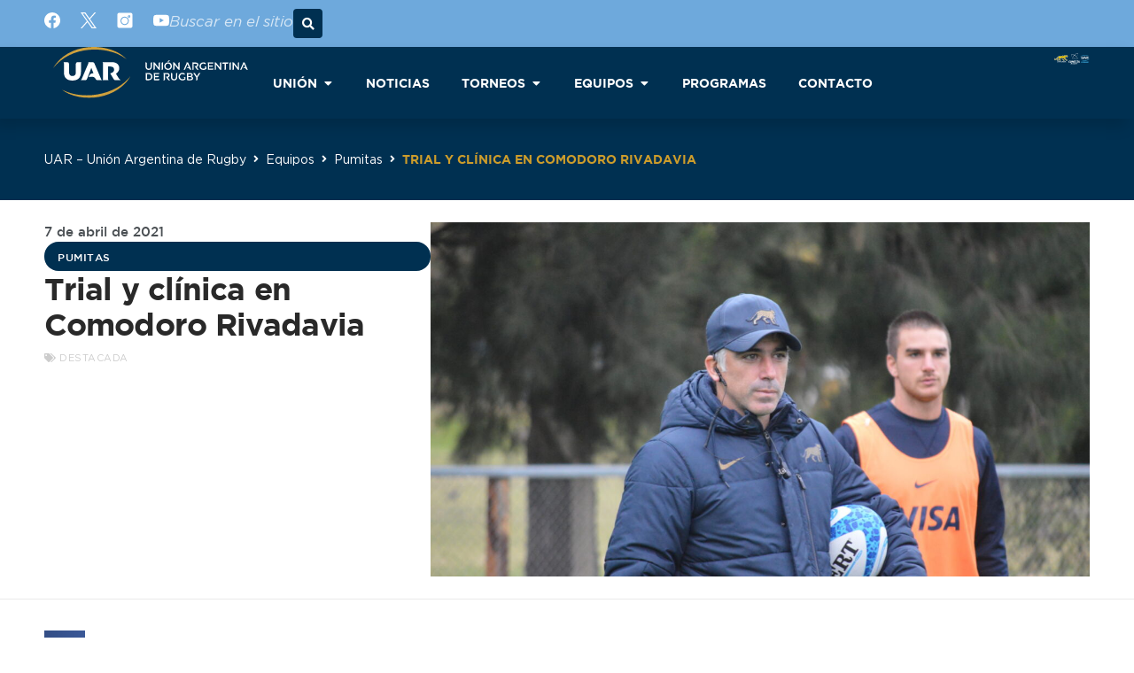

--- FILE ---
content_type: text/html; charset=UTF-8
request_url: https://uar.com.ar/trial-y-clinicas-en-comodoro-rivadavia/
body_size: 36398
content:
<!DOCTYPE html>
<html lang="es" prefix="og: https://ogp.me/ns#">
<head>
	<meta charset="UTF-8">
	<meta name="viewport" content="width=device-width, initial-scale=1">
<!-- Optimización para motores de búsqueda de Rank Math -  https://rankmath.com/ -->
<title>Trial y clínica en Comodoro Rivadavia - UAR</title>
<meta name="description" content="El staff del seleccionado M20 de la Unión Argentina de Rugby, representados por José Pellicena y Enrique Pichot, llevará a cabo una serie de actividades en la"/>
<meta name="robots" content="follow, index, max-snippet:-1, max-video-preview:-1, max-image-preview:large"/>
<link rel="canonical" href="https://uar.com.ar/trial-y-clinicas-en-comodoro-rivadavia/" />
<meta property="og:locale" content="es_ES" />
<meta property="og:type" content="article" />
<meta property="og:title" content="Trial y clínica en Comodoro Rivadavia - UAR" />
<meta property="og:description" content="El staff del seleccionado M20 de la Unión Argentina de Rugby, representados por José Pellicena y Enrique Pichot, llevará a cabo una serie de actividades en la" />
<meta property="og:url" content="https://uar.com.ar/trial-y-clinicas-en-comodoro-rivadavia/" />
<meta property="og:site_name" content="Sitio web oficial de la Unión Argentina de Rugby" />
<meta property="article:tag" content="Destacada" />
<meta property="article:section" content="Pumitas" />
<meta property="og:updated_time" content="2022-06-10T00:41:55-03:00" />
<meta property="og:image" content="https://uar.com.ar/wp-content/uploads/DSC_1231-scaled-1.jpg" />
<meta property="og:image:secure_url" content="https://uar.com.ar/wp-content/uploads/DSC_1231-scaled-1.jpg" />
<meta property="og:image:width" content="1203" />
<meta property="og:image:height" content="800" />
<meta property="og:image:alt" content="Trial y clínica en Comodoro Rivadavia" />
<meta property="og:image:type" content="image/jpeg" />
<meta property="article:published_time" content="2021-04-07T14:02:14-03:00" />
<meta property="article:modified_time" content="2022-06-10T00:41:55-03:00" />
<meta name="twitter:card" content="summary_large_image" />
<meta name="twitter:title" content="Trial y clínica en Comodoro Rivadavia - UAR" />
<meta name="twitter:description" content="El staff del seleccionado M20 de la Unión Argentina de Rugby, representados por José Pellicena y Enrique Pichot, llevará a cabo una serie de actividades en la" />
<meta name="twitter:image" content="https://uar.com.ar/wp-content/uploads/DSC_1231-scaled-1.jpg" />
<meta name="twitter:label1" content="Escrito por" />
<meta name="twitter:data1" content="Ivan Miguens" />
<meta name="twitter:label2" content="Tiempo de lectura" />
<meta name="twitter:data2" content="2 minutos" />
<script type="application/ld+json" class="rank-math-schema">{"@context":"https://schema.org","@graph":[{"@type":["SportsOrganization","Organization"],"@id":"https://uar.com.ar/#organization","name":"Uni\u00f3n Argentina de Rugby","url":"https://uar.com.ar","logo":{"@type":"ImageObject","@id":"https://uar.com.ar/#logo","url":"https://uar.com.ar/wp-content/uploads/MarcaUAR-horizontal.svg","contentUrl":"https://uar.com.ar/wp-content/uploads/MarcaUAR-horizontal.svg","caption":"Sitio web oficial de la Uni\u00f3n Argentina de Rugby","inLanguage":"es"}},{"@type":"WebSite","@id":"https://uar.com.ar/#website","url":"https://uar.com.ar","name":"Sitio web oficial de la Uni\u00f3n Argentina de Rugby","alternateName":"UAR","publisher":{"@id":"https://uar.com.ar/#organization"},"inLanguage":"es"},{"@type":"ImageObject","@id":"https://uar.com.ar/wp-content/uploads/DSC_1231-scaled-1.jpg","url":"https://uar.com.ar/wp-content/uploads/DSC_1231-scaled-1.jpg","width":"1203","height":"800","inLanguage":"es"},{"@type":"WebPage","@id":"https://uar.com.ar/trial-y-clinicas-en-comodoro-rivadavia/#webpage","url":"https://uar.com.ar/trial-y-clinicas-en-comodoro-rivadavia/","name":"Trial y cl\u00ednica en Comodoro Rivadavia - UAR","datePublished":"2021-04-07T14:02:14-03:00","dateModified":"2022-06-10T00:41:55-03:00","isPartOf":{"@id":"https://uar.com.ar/#website"},"primaryImageOfPage":{"@id":"https://uar.com.ar/wp-content/uploads/DSC_1231-scaled-1.jpg"},"inLanguage":"es"},{"@type":"Person","@id":"https://uar.com.ar/author/ivanmiguens/","name":"Ivan Miguens","url":"https://uar.com.ar/author/ivanmiguens/","image":{"@type":"ImageObject","@id":"https://secure.gravatar.com/avatar/419f9a11d05268a9b7b47e1abe12edb228bbf72a7bd89ef511a3b0831e8db089?s=96&amp;d=mm&amp;r=g","url":"https://secure.gravatar.com/avatar/419f9a11d05268a9b7b47e1abe12edb228bbf72a7bd89ef511a3b0831e8db089?s=96&amp;d=mm&amp;r=g","caption":"Ivan Miguens","inLanguage":"es"},"worksFor":{"@id":"https://uar.com.ar/#organization"}},{"@type":"BlogPosting","headline":"Trial y cl\u00ednica en Comodoro Rivadavia - UAR","datePublished":"2021-04-07T14:02:14-03:00","dateModified":"2022-06-10T00:41:55-03:00","articleSection":"Pumitas","author":{"@id":"https://uar.com.ar/author/ivanmiguens/","name":"Ivan Miguens"},"publisher":{"@id":"https://uar.com.ar/#organization"},"description":"El staff del seleccionado M20 de la Uni\u00f3n Argentina de Rugby, representados por Jos\u00e9 Pellicena y Enrique Pichot, llevar\u00e1 a cabo una serie de actividades en la","name":"Trial y cl\u00ednica en Comodoro Rivadavia - UAR","@id":"https://uar.com.ar/trial-y-clinicas-en-comodoro-rivadavia/#richSnippet","isPartOf":{"@id":"https://uar.com.ar/trial-y-clinicas-en-comodoro-rivadavia/#webpage"},"image":{"@id":"https://uar.com.ar/wp-content/uploads/DSC_1231-scaled-1.jpg"},"inLanguage":"es","mainEntityOfPage":{"@id":"https://uar.com.ar/trial-y-clinicas-en-comodoro-rivadavia/#webpage"}}]}</script>
<!-- /Plugin Rank Math WordPress SEO -->

<link rel='dns-prefetch' href='//secure.widget.cloud.opta.net' />
<link rel='dns-prefetch' href='//www.googletagmanager.com' />
<link rel="alternate" type="application/rss+xml" title="UAR &raquo; Feed" href="https://uar.com.ar/feed/" />
<link rel="alternate" type="application/rss+xml" title="UAR &raquo; Feed de los comentarios" href="https://uar.com.ar/comments/feed/" />
<link rel="alternate" title="oEmbed (JSON)" type="application/json+oembed" href="https://uar.com.ar/wp-json/oembed/1.0/embed?url=https%3A%2F%2Fuar.com.ar%2Ftrial-y-clinicas-en-comodoro-rivadavia%2F" />
<link rel="alternate" title="oEmbed (XML)" type="text/xml+oembed" href="https://uar.com.ar/wp-json/oembed/1.0/embed?url=https%3A%2F%2Fuar.com.ar%2Ftrial-y-clinicas-en-comodoro-rivadavia%2F&#038;format=xml" />
		<style>
			.lazyload,
			.lazyloading {
				max-width: 100%;
			}
		</style>
		<style id='wp-img-auto-sizes-contain-inline-css'>
img:is([sizes=auto i],[sizes^="auto," i]){contain-intrinsic-size:3000px 1500px}
/*# sourceURL=wp-img-auto-sizes-contain-inline-css */
</style>
<link rel='stylesheet' id='opta-css-css' href='https://secure.widget.cloud.opta.net/v3/css/v3.rugby.opta-widgets.css?ver=1.0' media='all' />
<style id='wp-emoji-styles-inline-css'>

	img.wp-smiley, img.emoji {
		display: inline !important;
		border: none !important;
		box-shadow: none !important;
		height: 1em !important;
		width: 1em !important;
		margin: 0 0.07em !important;
		vertical-align: -0.1em !important;
		background: none !important;
		padding: 0 !important;
	}
/*# sourceURL=wp-emoji-styles-inline-css */
</style>
<link rel='stylesheet' id='wp-block-library-css' href='https://uar.com.ar/wp-includes/css/dist/block-library/style.min.css?ver=6.9' media='all' />
<style id='classic-theme-styles-inline-css'>
/*! This file is auto-generated */
.wp-block-button__link{color:#fff;background-color:#32373c;border-radius:9999px;box-shadow:none;text-decoration:none;padding:calc(.667em + 2px) calc(1.333em + 2px);font-size:1.125em}.wp-block-file__button{background:#32373c;color:#fff;text-decoration:none}
/*# sourceURL=/wp-includes/css/classic-themes.min.css */
</style>
<link rel='stylesheet' id='jet-engine-frontend-css' href='https://uar.com.ar/wp-content/plugins/jet-engine/assets/css/frontend.css?ver=3.8.3' media='all' />
<style id='global-styles-inline-css'>
:root{--wp--preset--aspect-ratio--square: 1;--wp--preset--aspect-ratio--4-3: 4/3;--wp--preset--aspect-ratio--3-4: 3/4;--wp--preset--aspect-ratio--3-2: 3/2;--wp--preset--aspect-ratio--2-3: 2/3;--wp--preset--aspect-ratio--16-9: 16/9;--wp--preset--aspect-ratio--9-16: 9/16;--wp--preset--color--black: #000000;--wp--preset--color--cyan-bluish-gray: #abb8c3;--wp--preset--color--white: #ffffff;--wp--preset--color--pale-pink: #f78da7;--wp--preset--color--vivid-red: #cf2e2e;--wp--preset--color--luminous-vivid-orange: #ff6900;--wp--preset--color--luminous-vivid-amber: #fcb900;--wp--preset--color--light-green-cyan: #7bdcb5;--wp--preset--color--vivid-green-cyan: #00d084;--wp--preset--color--pale-cyan-blue: #8ed1fc;--wp--preset--color--vivid-cyan-blue: #0693e3;--wp--preset--color--vivid-purple: #9b51e0;--wp--preset--color--contrast: var(--contrast);--wp--preset--color--contrast-2: var(--contrast-2);--wp--preset--color--contrast-3: var(--contrast-3);--wp--preset--color--base: var(--base);--wp--preset--color--base-2: var(--base-2);--wp--preset--color--base-3: var(--base-3);--wp--preset--color--accent: var(--accent);--wp--preset--gradient--vivid-cyan-blue-to-vivid-purple: linear-gradient(135deg,rgb(6,147,227) 0%,rgb(155,81,224) 100%);--wp--preset--gradient--light-green-cyan-to-vivid-green-cyan: linear-gradient(135deg,rgb(122,220,180) 0%,rgb(0,208,130) 100%);--wp--preset--gradient--luminous-vivid-amber-to-luminous-vivid-orange: linear-gradient(135deg,rgb(252,185,0) 0%,rgb(255,105,0) 100%);--wp--preset--gradient--luminous-vivid-orange-to-vivid-red: linear-gradient(135deg,rgb(255,105,0) 0%,rgb(207,46,46) 100%);--wp--preset--gradient--very-light-gray-to-cyan-bluish-gray: linear-gradient(135deg,rgb(238,238,238) 0%,rgb(169,184,195) 100%);--wp--preset--gradient--cool-to-warm-spectrum: linear-gradient(135deg,rgb(74,234,220) 0%,rgb(151,120,209) 20%,rgb(207,42,186) 40%,rgb(238,44,130) 60%,rgb(251,105,98) 80%,rgb(254,248,76) 100%);--wp--preset--gradient--blush-light-purple: linear-gradient(135deg,rgb(255,206,236) 0%,rgb(152,150,240) 100%);--wp--preset--gradient--blush-bordeaux: linear-gradient(135deg,rgb(254,205,165) 0%,rgb(254,45,45) 50%,rgb(107,0,62) 100%);--wp--preset--gradient--luminous-dusk: linear-gradient(135deg,rgb(255,203,112) 0%,rgb(199,81,192) 50%,rgb(65,88,208) 100%);--wp--preset--gradient--pale-ocean: linear-gradient(135deg,rgb(255,245,203) 0%,rgb(182,227,212) 50%,rgb(51,167,181) 100%);--wp--preset--gradient--electric-grass: linear-gradient(135deg,rgb(202,248,128) 0%,rgb(113,206,126) 100%);--wp--preset--gradient--midnight: linear-gradient(135deg,rgb(2,3,129) 0%,rgb(40,116,252) 100%);--wp--preset--font-size--small: 13px;--wp--preset--font-size--medium: 20px;--wp--preset--font-size--large: 36px;--wp--preset--font-size--x-large: 42px;--wp--preset--spacing--20: 0.44rem;--wp--preset--spacing--30: 0.67rem;--wp--preset--spacing--40: 1rem;--wp--preset--spacing--50: 1.5rem;--wp--preset--spacing--60: 2.25rem;--wp--preset--spacing--70: 3.38rem;--wp--preset--spacing--80: 5.06rem;--wp--preset--shadow--natural: 6px 6px 9px rgba(0, 0, 0, 0.2);--wp--preset--shadow--deep: 12px 12px 50px rgba(0, 0, 0, 0.4);--wp--preset--shadow--sharp: 6px 6px 0px rgba(0, 0, 0, 0.2);--wp--preset--shadow--outlined: 6px 6px 0px -3px rgb(255, 255, 255), 6px 6px rgb(0, 0, 0);--wp--preset--shadow--crisp: 6px 6px 0px rgb(0, 0, 0);}:where(.is-layout-flex){gap: 0.5em;}:where(.is-layout-grid){gap: 0.5em;}body .is-layout-flex{display: flex;}.is-layout-flex{flex-wrap: wrap;align-items: center;}.is-layout-flex > :is(*, div){margin: 0;}body .is-layout-grid{display: grid;}.is-layout-grid > :is(*, div){margin: 0;}:where(.wp-block-columns.is-layout-flex){gap: 2em;}:where(.wp-block-columns.is-layout-grid){gap: 2em;}:where(.wp-block-post-template.is-layout-flex){gap: 1.25em;}:where(.wp-block-post-template.is-layout-grid){gap: 1.25em;}.has-black-color{color: var(--wp--preset--color--black) !important;}.has-cyan-bluish-gray-color{color: var(--wp--preset--color--cyan-bluish-gray) !important;}.has-white-color{color: var(--wp--preset--color--white) !important;}.has-pale-pink-color{color: var(--wp--preset--color--pale-pink) !important;}.has-vivid-red-color{color: var(--wp--preset--color--vivid-red) !important;}.has-luminous-vivid-orange-color{color: var(--wp--preset--color--luminous-vivid-orange) !important;}.has-luminous-vivid-amber-color{color: var(--wp--preset--color--luminous-vivid-amber) !important;}.has-light-green-cyan-color{color: var(--wp--preset--color--light-green-cyan) !important;}.has-vivid-green-cyan-color{color: var(--wp--preset--color--vivid-green-cyan) !important;}.has-pale-cyan-blue-color{color: var(--wp--preset--color--pale-cyan-blue) !important;}.has-vivid-cyan-blue-color{color: var(--wp--preset--color--vivid-cyan-blue) !important;}.has-vivid-purple-color{color: var(--wp--preset--color--vivid-purple) !important;}.has-black-background-color{background-color: var(--wp--preset--color--black) !important;}.has-cyan-bluish-gray-background-color{background-color: var(--wp--preset--color--cyan-bluish-gray) !important;}.has-white-background-color{background-color: var(--wp--preset--color--white) !important;}.has-pale-pink-background-color{background-color: var(--wp--preset--color--pale-pink) !important;}.has-vivid-red-background-color{background-color: var(--wp--preset--color--vivid-red) !important;}.has-luminous-vivid-orange-background-color{background-color: var(--wp--preset--color--luminous-vivid-orange) !important;}.has-luminous-vivid-amber-background-color{background-color: var(--wp--preset--color--luminous-vivid-amber) !important;}.has-light-green-cyan-background-color{background-color: var(--wp--preset--color--light-green-cyan) !important;}.has-vivid-green-cyan-background-color{background-color: var(--wp--preset--color--vivid-green-cyan) !important;}.has-pale-cyan-blue-background-color{background-color: var(--wp--preset--color--pale-cyan-blue) !important;}.has-vivid-cyan-blue-background-color{background-color: var(--wp--preset--color--vivid-cyan-blue) !important;}.has-vivid-purple-background-color{background-color: var(--wp--preset--color--vivid-purple) !important;}.has-black-border-color{border-color: var(--wp--preset--color--black) !important;}.has-cyan-bluish-gray-border-color{border-color: var(--wp--preset--color--cyan-bluish-gray) !important;}.has-white-border-color{border-color: var(--wp--preset--color--white) !important;}.has-pale-pink-border-color{border-color: var(--wp--preset--color--pale-pink) !important;}.has-vivid-red-border-color{border-color: var(--wp--preset--color--vivid-red) !important;}.has-luminous-vivid-orange-border-color{border-color: var(--wp--preset--color--luminous-vivid-orange) !important;}.has-luminous-vivid-amber-border-color{border-color: var(--wp--preset--color--luminous-vivid-amber) !important;}.has-light-green-cyan-border-color{border-color: var(--wp--preset--color--light-green-cyan) !important;}.has-vivid-green-cyan-border-color{border-color: var(--wp--preset--color--vivid-green-cyan) !important;}.has-pale-cyan-blue-border-color{border-color: var(--wp--preset--color--pale-cyan-blue) !important;}.has-vivid-cyan-blue-border-color{border-color: var(--wp--preset--color--vivid-cyan-blue) !important;}.has-vivid-purple-border-color{border-color: var(--wp--preset--color--vivid-purple) !important;}.has-vivid-cyan-blue-to-vivid-purple-gradient-background{background: var(--wp--preset--gradient--vivid-cyan-blue-to-vivid-purple) !important;}.has-light-green-cyan-to-vivid-green-cyan-gradient-background{background: var(--wp--preset--gradient--light-green-cyan-to-vivid-green-cyan) !important;}.has-luminous-vivid-amber-to-luminous-vivid-orange-gradient-background{background: var(--wp--preset--gradient--luminous-vivid-amber-to-luminous-vivid-orange) !important;}.has-luminous-vivid-orange-to-vivid-red-gradient-background{background: var(--wp--preset--gradient--luminous-vivid-orange-to-vivid-red) !important;}.has-very-light-gray-to-cyan-bluish-gray-gradient-background{background: var(--wp--preset--gradient--very-light-gray-to-cyan-bluish-gray) !important;}.has-cool-to-warm-spectrum-gradient-background{background: var(--wp--preset--gradient--cool-to-warm-spectrum) !important;}.has-blush-light-purple-gradient-background{background: var(--wp--preset--gradient--blush-light-purple) !important;}.has-blush-bordeaux-gradient-background{background: var(--wp--preset--gradient--blush-bordeaux) !important;}.has-luminous-dusk-gradient-background{background: var(--wp--preset--gradient--luminous-dusk) !important;}.has-pale-ocean-gradient-background{background: var(--wp--preset--gradient--pale-ocean) !important;}.has-electric-grass-gradient-background{background: var(--wp--preset--gradient--electric-grass) !important;}.has-midnight-gradient-background{background: var(--wp--preset--gradient--midnight) !important;}.has-small-font-size{font-size: var(--wp--preset--font-size--small) !important;}.has-medium-font-size{font-size: var(--wp--preset--font-size--medium) !important;}.has-large-font-size{font-size: var(--wp--preset--font-size--large) !important;}.has-x-large-font-size{font-size: var(--wp--preset--font-size--x-large) !important;}
:where(.wp-block-post-template.is-layout-flex){gap: 1.25em;}:where(.wp-block-post-template.is-layout-grid){gap: 1.25em;}
:where(.wp-block-term-template.is-layout-flex){gap: 1.25em;}:where(.wp-block-term-template.is-layout-grid){gap: 1.25em;}
:where(.wp-block-columns.is-layout-flex){gap: 2em;}:where(.wp-block-columns.is-layout-grid){gap: 2em;}
:root :where(.wp-block-pullquote){font-size: 1.5em;line-height: 1.6;}
/*# sourceURL=global-styles-inline-css */
</style>
<link rel='stylesheet' id='generate-style-css' href='https://uar.com.ar/wp-content/themes/generatepress/assets/css/main.min.css?ver=3.6.1' media='all' />
<style id='generate-style-inline-css'>
body{background-color:var(--base-2);color:var(--contrast);}a{color:var(--accent);}a{text-decoration:underline;}.entry-title a, .site-branding a, a.button, .wp-block-button__link, .main-navigation a{text-decoration:none;}a:hover, a:focus, a:active{color:var(--contrast);}.wp-block-group__inner-container{max-width:1200px;margin-left:auto;margin-right:auto;}.generate-back-to-top{font-size:20px;border-radius:3px;position:fixed;bottom:30px;right:30px;line-height:40px;width:40px;text-align:center;z-index:10;transition:opacity 300ms ease-in-out;opacity:0.1;transform:translateY(1000px);}.generate-back-to-top__show{opacity:1;transform:translateY(0);}:root{--contrast:#222222;--contrast-2:#575760;--contrast-3:#b2b2be;--base:#f0f0f0;--base-2:#f7f8f9;--base-3:#ffffff;--accent:#1e73be;}:root .has-contrast-color{color:var(--contrast);}:root .has-contrast-background-color{background-color:var(--contrast);}:root .has-contrast-2-color{color:var(--contrast-2);}:root .has-contrast-2-background-color{background-color:var(--contrast-2);}:root .has-contrast-3-color{color:var(--contrast-3);}:root .has-contrast-3-background-color{background-color:var(--contrast-3);}:root .has-base-color{color:var(--base);}:root .has-base-background-color{background-color:var(--base);}:root .has-base-2-color{color:var(--base-2);}:root .has-base-2-background-color{background-color:var(--base-2);}:root .has-base-3-color{color:var(--base-3);}:root .has-base-3-background-color{background-color:var(--base-3);}:root .has-accent-color{color:var(--accent);}:root .has-accent-background-color{background-color:var(--accent);}.top-bar{background-color:#636363;color:#ffffff;}.top-bar a{color:#ffffff;}.top-bar a:hover{color:#303030;}.site-header{background-color:var(--base-3);}.main-title a,.main-title a:hover{color:var(--contrast);}.site-description{color:var(--contrast-2);}.mobile-menu-control-wrapper .menu-toggle,.mobile-menu-control-wrapper .menu-toggle:hover,.mobile-menu-control-wrapper .menu-toggle:focus,.has-inline-mobile-toggle #site-navigation.toggled{background-color:rgba(0, 0, 0, 0.02);}.main-navigation,.main-navigation ul ul{background-color:var(--base-3);}.main-navigation .main-nav ul li a, .main-navigation .menu-toggle, .main-navigation .menu-bar-items{color:var(--contrast);}.main-navigation .main-nav ul li:not([class*="current-menu-"]):hover > a, .main-navigation .main-nav ul li:not([class*="current-menu-"]):focus > a, .main-navigation .main-nav ul li.sfHover:not([class*="current-menu-"]) > a, .main-navigation .menu-bar-item:hover > a, .main-navigation .menu-bar-item.sfHover > a{color:var(--accent);}button.menu-toggle:hover,button.menu-toggle:focus{color:var(--contrast);}.main-navigation .main-nav ul li[class*="current-menu-"] > a{color:var(--accent);}.navigation-search input[type="search"],.navigation-search input[type="search"]:active, .navigation-search input[type="search"]:focus, .main-navigation .main-nav ul li.search-item.active > a, .main-navigation .menu-bar-items .search-item.active > a{color:var(--accent);}.main-navigation ul ul{background-color:var(--base);}.separate-containers .inside-article, .separate-containers .comments-area, .separate-containers .page-header, .one-container .container, .separate-containers .paging-navigation, .inside-page-header{background-color:var(--base-3);}.entry-title a{color:var(--contrast);}.entry-title a:hover{color:var(--contrast-2);}.entry-meta{color:var(--contrast-2);}.sidebar .widget{background-color:var(--base-3);}.footer-widgets{background-color:var(--base-3);}.site-info{background-color:var(--base-3);}input[type="text"],input[type="email"],input[type="url"],input[type="password"],input[type="search"],input[type="tel"],input[type="number"],textarea,select{color:var(--contrast);background-color:var(--base-2);border-color:var(--base);}input[type="text"]:focus,input[type="email"]:focus,input[type="url"]:focus,input[type="password"]:focus,input[type="search"]:focus,input[type="tel"]:focus,input[type="number"]:focus,textarea:focus,select:focus{color:var(--contrast);background-color:var(--base-2);border-color:var(--contrast-3);}button,html input[type="button"],input[type="reset"],input[type="submit"],a.button,a.wp-block-button__link:not(.has-background){color:#ffffff;background-color:#55555e;}button:hover,html input[type="button"]:hover,input[type="reset"]:hover,input[type="submit"]:hover,a.button:hover,button:focus,html input[type="button"]:focus,input[type="reset"]:focus,input[type="submit"]:focus,a.button:focus,a.wp-block-button__link:not(.has-background):active,a.wp-block-button__link:not(.has-background):focus,a.wp-block-button__link:not(.has-background):hover{color:#ffffff;background-color:#3f4047;}a.generate-back-to-top{background-color:rgba( 0,0,0,0.4 );color:#ffffff;}a.generate-back-to-top:hover,a.generate-back-to-top:focus{background-color:rgba( 0,0,0,0.6 );color:#ffffff;}:root{--gp-search-modal-bg-color:var(--base-3);--gp-search-modal-text-color:var(--contrast);--gp-search-modal-overlay-bg-color:rgba(0,0,0,0.2);}@media (max-width:768px){.main-navigation .menu-bar-item:hover > a, .main-navigation .menu-bar-item.sfHover > a{background:none;color:var(--contrast);}}.nav-below-header .main-navigation .inside-navigation.grid-container, .nav-above-header .main-navigation .inside-navigation.grid-container{padding:0px 20px 0px 20px;}.separate-containers .inside-article, .separate-containers .comments-area, .separate-containers .page-header, .separate-containers .paging-navigation, .one-container .site-content, .inside-page-header{padding:0px 40px 0px 40px;}.site-main .wp-block-group__inner-container{padding:0px 40px 0px 40px;}.separate-containers .paging-navigation{padding-top:20px;padding-bottom:20px;}.entry-content .alignwide, body:not(.no-sidebar) .entry-content .alignfull{margin-left:-40px;width:calc(100% + 80px);max-width:calc(100% + 80px);}.one-container.archive .post:not(:last-child):not(.is-loop-template-item), .one-container.blog .post:not(:last-child):not(.is-loop-template-item){padding-bottom:0px;}.rtl .menu-item-has-children .dropdown-menu-toggle{padding-left:20px;}.rtl .main-navigation .main-nav ul li.menu-item-has-children > a{padding-right:20px;}@media (max-width:768px){.separate-containers .inside-article, .separate-containers .comments-area, .separate-containers .page-header, .separate-containers .paging-navigation, .one-container .site-content, .inside-page-header{padding:30px;}.site-main .wp-block-group__inner-container{padding:30px;}.inside-top-bar{padding-right:30px;padding-left:30px;}.inside-header{padding-right:30px;padding-left:30px;}.widget-area .widget{padding-top:30px;padding-right:30px;padding-bottom:30px;padding-left:30px;}.footer-widgets-container{padding-top:30px;padding-right:30px;padding-bottom:30px;padding-left:30px;}.inside-site-info{padding-right:30px;padding-left:30px;}.entry-content .alignwide, body:not(.no-sidebar) .entry-content .alignfull{margin-left:-30px;width:calc(100% + 60px);max-width:calc(100% + 60px);}.one-container .site-main .paging-navigation{margin-bottom:20px;}}/* End cached CSS */.is-right-sidebar{width:30%;}.is-left-sidebar{width:30%;}.site-content .content-area{width:100%;}@media (max-width:768px){.main-navigation .menu-toggle,.sidebar-nav-mobile:not(#sticky-placeholder){display:block;}.main-navigation ul,.gen-sidebar-nav,.main-navigation:not(.slideout-navigation):not(.toggled) .main-nav > ul,.has-inline-mobile-toggle #site-navigation .inside-navigation > *:not(.navigation-search):not(.main-nav){display:none;}.nav-align-right .inside-navigation,.nav-align-center .inside-navigation{justify-content:space-between;}.has-inline-mobile-toggle .mobile-menu-control-wrapper{display:flex;flex-wrap:wrap;}.has-inline-mobile-toggle .inside-header{flex-direction:row;text-align:left;flex-wrap:wrap;}.has-inline-mobile-toggle .header-widget,.has-inline-mobile-toggle #site-navigation{flex-basis:100%;}.nav-float-left .has-inline-mobile-toggle #site-navigation{order:10;}}
.elementor-template-full-width .site-content{display:block;}
.dynamic-author-image-rounded{border-radius:100%;}.dynamic-featured-image, .dynamic-author-image{vertical-align:middle;}.one-container.blog .dynamic-content-template:not(:last-child), .one-container.archive .dynamic-content-template:not(:last-child){padding-bottom:0px;}.dynamic-entry-excerpt > p:last-child{margin-bottom:0px;}
/*# sourceURL=generate-style-inline-css */
</style>
<link rel='stylesheet' id='generate-child-css' href='https://uar.com.ar/wp-content/themes/generatepress_child/style.css?ver=1681694588' media='all' />
<link rel='stylesheet' id='elementor-frontend-css' href='https://uar.com.ar/wp-content/plugins/elementor/assets/css/frontend.min.css?ver=3.34.2' media='all' />
<style id='elementor-frontend-inline-css'>
.elementor-kit-7{--e-global-color-primary:#6EA9DC;--e-global-color-secondary:#54595F;--e-global-color-text:#000000;--e-global-color-accent:#61CE70;--e-global-color-bef2cb1:#003051;--e-global-color-747d224:#003051;--e-global-color-04827e9:#FFD600;--e-global-color-beb87cb:#CD9D2B;--e-global-color-ef2e32f:#545454;--e-global-color-cec15c4:#FFFFFF;--e-global-color-610c1a0:#000000;--e-global-color-bc274e5:#2A353E;--e-global-color-2da287b:#F0F0F0;--e-global-typography-primary-font-family:"Gotham";--e-global-typography-primary-font-weight:600;--e-global-typography-secondary-font-family:"Gotham";--e-global-typography-secondary-font-weight:400;--e-global-typography-text-font-family:"Gotham";--e-global-typography-text-font-size:14px;--e-global-typography-text-font-weight:400;--e-global-typography-accent-font-family:"Gotham";--e-global-typography-accent-font-weight:500;background-color:var( --e-global-color-cec15c4 );}.elementor-kit-7 button,.elementor-kit-7 input[type="button"],.elementor-kit-7 input[type="submit"],.elementor-kit-7 .elementor-button{background-color:var( --e-global-color-bef2cb1 );text-transform:uppercase;color:var( --e-global-color-cec15c4 );border-radius:30px 30px 30px 30px;}.elementor-kit-7 button:hover,.elementor-kit-7 button:focus,.elementor-kit-7 input[type="button"]:hover,.elementor-kit-7 input[type="button"]:focus,.elementor-kit-7 input[type="submit"]:hover,.elementor-kit-7 input[type="submit"]:focus,.elementor-kit-7 .elementor-button:hover,.elementor-kit-7 .elementor-button:focus{background-color:var( --e-global-color-747d224 );border-radius:30px 30px 30px 30px;}.elementor-section.elementor-section-boxed > .elementor-container{max-width:1180px;}.e-con{--container-max-width:1180px;--container-default-padding-top:0px;--container-default-padding-right:0px;--container-default-padding-bottom:0px;--container-default-padding-left:0px;}.elementor-widget:not(:last-child){margin-block-end:20px;}.elementor-element{--widgets-spacing:20px 20px;--widgets-spacing-row:20px;--widgets-spacing-column:20px;}{}h1.entry-title{display:var(--page-title-display);}@media(max-width:1024px){.elementor-section.elementor-section-boxed > .elementor-container{max-width:1024px;}.e-con{--container-max-width:1024px;}}@media(max-width:767px){.elementor-section.elementor-section-boxed > .elementor-container{max-width:767px;}.e-con{--container-max-width:767px;}}/* Start Custom Fonts CSS */@font-face {
	font-family: 'Gotham';
	font-style: normal;
	font-weight: 800;
	font-display: auto;
	src: url('https://uar.com.ar/wp-content/uploads/Gotham-Black-800.eot');
	src: url('https://uar.com.ar/wp-content/uploads/Gotham-Black-800.eot?#iefix') format('embedded-opentype'),
		url('https://uar.com.ar/wp-content/uploads/Gotham-Black-800.woff2') format('woff2'),
		url('https://uar.com.ar/wp-content/uploads/Gotham-Black-800.woff') format('woff'),
		url('https://uar.com.ar/wp-content/uploads/Gotham-Black-800.ttf') format('truetype');
}
@font-face {
	font-family: 'Gotham';
	font-style: italic;
	font-weight: 800;
	font-display: auto;
	src: url('https://uar.com.ar/wp-content/uploads/Gotham-Black-Italic-800.eot');
	src: url('https://uar.com.ar/wp-content/uploads/Gotham-Black-Italic-800.eot?#iefix') format('embedded-opentype'),
		url('https://uar.com.ar/wp-content/uploads/Gotham-Black-Italic-800.woff2') format('woff2'),
		url('https://uar.com.ar/wp-content/uploads/Gotham-Black-Italic-800.woff') format('woff'),
		url('https://uar.com.ar/wp-content/uploads/Gotham-Black-Italic-800.ttf') format('truetype');
}
@font-face {
	font-family: 'Gotham';
	font-style: normal;
	font-weight: 600;
	font-display: auto;
	src: url('https://uar.com.ar/wp-content/uploads/Gotham-Bold-600.eot');
	src: url('https://uar.com.ar/wp-content/uploads/Gotham-Bold-600.eot?#iefix') format('embedded-opentype'),
		url('https://uar.com.ar/wp-content/uploads/Gotham-Bold-600.woff2') format('woff2'),
		url('https://uar.com.ar/wp-content/uploads/Gotham-Bold-600.woff') format('woff'),
		url('https://uar.com.ar/wp-content/uploads/Gotham-Bold-600.ttf') format('truetype');
}
@font-face {
	font-family: 'Gotham';
	font-style: italic;
	font-weight: 600;
	font-display: auto;
	src: url('https://uar.com.ar/wp-content/uploads/Gotham-Bold-Italic-600.eot');
	src: url('https://uar.com.ar/wp-content/uploads/Gotham-Bold-Italic-600.eot?#iefix') format('embedded-opentype'),
		url('https://uar.com.ar/wp-content/uploads/Gotham-Bold-Italic-600.woff2') format('woff2'),
		url('https://uar.com.ar/wp-content/uploads/Gotham-Bold-Italic-600.woff') format('woff'),
		url('https://uar.com.ar/wp-content/uploads/Gotham-Bold-Italic-600.ttf') format('truetype');
}
@font-face {
	font-family: 'Gotham';
	font-style: normal;
	font-weight: 400;
	font-display: auto;
	src: url('https://uar.com.ar/wp-content/uploads/Gotham-Book-400.eot');
	src: url('https://uar.com.ar/wp-content/uploads/Gotham-Book-400.eot?#iefix') format('embedded-opentype'),
		url('https://uar.com.ar/wp-content/uploads/Gotham-Book-400.woff2') format('woff2'),
		url('https://uar.com.ar/wp-content/uploads/Gotham-Book-400.woff') format('woff'),
		url('https://uar.com.ar/wp-content/uploads/Gotham-Book-400.ttf') format('truetype');
}
@font-face {
	font-family: 'Gotham';
	font-style: italic;
	font-weight: 400;
	font-display: auto;
	src: url('https://uar.com.ar/wp-content/uploads/Gotham-Book-Italic-400.eot');
	src: url('https://uar.com.ar/wp-content/uploads/Gotham-Book-Italic-400.eot?#iefix') format('embedded-opentype'),
		url('https://uar.com.ar/wp-content/uploads/Gotham-Book-Italic-400.woff2') format('woff2'),
		url('https://uar.com.ar/wp-content/uploads/Gotham-Book-Italic-400.woff') format('woff'),
		url('https://uar.com.ar/wp-content/uploads/Gotham-Book-Italic-400.ttf') format('truetype');
}
@font-face {
	font-family: 'Gotham';
	font-style: normal;
	font-weight: 300;
	font-display: auto;
	src: url('https://uar.com.ar/wp-content/uploads/Gotham-Light-300.eot');
	src: url('https://uar.com.ar/wp-content/uploads/Gotham-Light-300.eot?#iefix') format('embedded-opentype'),
		url('https://uar.com.ar/wp-content/uploads/Gotham-Light-300.woff2') format('woff2'),
		url('https://uar.com.ar/wp-content/uploads/Gotham-Light-300.woff') format('woff'),
		url('https://uar.com.ar/wp-content/uploads/Gotham-Light-300.ttf') format('truetype');
}
@font-face {
	font-family: 'Gotham';
	font-style: italic;
	font-weight: 300;
	font-display: auto;
	src: url('https://uar.com.ar/wp-content/uploads/Gotham-Light-Italic-300.eot');
	src: url('https://uar.com.ar/wp-content/uploads/Gotham-Light-Italic-300.eot?#iefix') format('embedded-opentype'),
		url('https://uar.com.ar/wp-content/uploads/Gotham-Light-Italic-300.woff2') format('woff2'),
		url('https://uar.com.ar/wp-content/uploads/Gotham-Light-Italic-300.woff') format('woff'),
		url('https://uar.com.ar/wp-content/uploads/Gotham-Light-Italic-300-1.ttf') format('truetype');
}
@font-face {
	font-family: 'Gotham';
	font-style: normal;
	font-weight: 500;
	font-display: auto;
	src: url('https://uar.com.ar/wp-content/uploads/Gotham-Medium-500.eot');
	src: url('https://uar.com.ar/wp-content/uploads/Gotham-Medium-500.eot?#iefix') format('embedded-opentype'),
		url('https://uar.com.ar/wp-content/uploads/Gotham-Medium-500.woff2') format('woff2'),
		url('https://uar.com.ar/wp-content/uploads/Gotham-Medium-500.woff') format('woff'),
		url('https://uar.com.ar/wp-content/uploads/Gotham-Medium-500.ttf') format('truetype');
}
@font-face {
	font-family: 'Gotham';
	font-style: italic;
	font-weight: 500;
	font-display: auto;
	src: url('https://uar.com.ar/wp-content/uploads/Gotham-Medium-Italic-500.eot');
	src: url('https://uar.com.ar/wp-content/uploads/Gotham-Medium-Italic-500.eot?#iefix') format('embedded-opentype'),
		url('https://uar.com.ar/wp-content/uploads/Gotham-Medium-Italic-500.woff2') format('woff2'),
		url('https://uar.com.ar/wp-content/uploads/Gotham-Medium-Italic-500.woff') format('woff'),
		url('https://uar.com.ar/wp-content/uploads/Gotham-Medium-Italic-500.ttf') format('truetype');
}
@font-face {
	font-family: 'Gotham';
	font-style: normal;
	font-weight: 100;
	font-display: auto;
	src: url('https://uar.com.ar/wp-content/uploads/Gotham-Thin-100.eot');
	src: url('https://uar.com.ar/wp-content/uploads/Gotham-Thin-100.eot?#iefix') format('embedded-opentype'),
		url('https://uar.com.ar/wp-content/uploads/Gotham-Thin-100.woff2') format('woff2'),
		url('https://uar.com.ar/wp-content/uploads/Gotham-Thin-100.woff') format('woff'),
		url('https://uar.com.ar/wp-content/uploads/Gotham-Thin-100.ttf') format('truetype');
}
@font-face {
	font-family: 'Gotham';
	font-style: italic;
	font-weight: 100;
	font-display: auto;
	src: url('https://uar.com.ar/wp-content/uploads/Gotham-Thin-Italic-100-1.eot');
	src: url('https://uar.com.ar/wp-content/uploads/Gotham-Thin-Italic-100-1.eot?#iefix') format('embedded-opentype'),
		url('https://uar.com.ar/wp-content/uploads/Gotham-Thin-Italic-100.woff2') format('woff2'),
		url('https://uar.com.ar/wp-content/uploads/Gotham-Thin-Italic-100.woff') format('woff'),
		url('https://uar.com.ar/wp-content/uploads/Gotham-Thin-Italic-100.ttf') format('truetype');
}
@font-face {
	font-family: 'Gotham';
	font-style: normal;
	font-weight: 900;
	font-display: auto;
	src: url('https://uar.com.ar/wp-content/uploads/Gotham-Ultra-900.eot');
	src: url('https://uar.com.ar/wp-content/uploads/Gotham-Ultra-900.eot?#iefix') format('embedded-opentype'),
		url('https://uar.com.ar/wp-content/uploads/Gotham-Ultra-900.woff2') format('woff2'),
		url('https://uar.com.ar/wp-content/uploads/Gotham-Ultra-900.woff') format('woff'),
		url('https://uar.com.ar/wp-content/uploads/Gotham-Ultra-900.ttf') format('truetype');
}
@font-face {
	font-family: 'Gotham';
	font-style: italic;
	font-weight: 900;
	font-display: auto;
	src: url('https://uar.com.ar/wp-content/uploads/Gotham-Ultra-Italic-900.eot');
	src: url('https://uar.com.ar/wp-content/uploads/Gotham-Ultra-Italic-900.eot?#iefix') format('embedded-opentype'),
		url('https://uar.com.ar/wp-content/uploads/Gotham-Ultra-Italic-900.woff2') format('woff2'),
		url('https://uar.com.ar/wp-content/uploads/Gotham-Ultra-Italic-900.woff') format('woff'),
		url('https://uar.com.ar/wp-content/uploads/Gotham-Ultra-Italic-900.ttf') format('truetype');
}
/* End Custom Fonts CSS */
.elementor-20105 .elementor-element.elementor-element-cb20fbc{--display:flex;--flex-direction:row;--container-widget-width:initial;--container-widget-height:100%;--container-widget-flex-grow:1;--container-widget-align-self:stretch;--flex-wrap-mobile:wrap;--justify-content:space-between;--padding-top:10px;--padding-bottom:10px;--padding-left:10px;--padding-right:10px;}.elementor-20105 .elementor-element.elementor-element-cb20fbc:not(.elementor-motion-effects-element-type-background), .elementor-20105 .elementor-element.elementor-element-cb20fbc > .elementor-motion-effects-container > .elementor-motion-effects-layer{background-color:var( --e-global-color-primary );}.elementor-20105 .elementor-element.elementor-element-1116c90f{--grid-template-columns:repeat(0, auto);width:initial;max-width:initial;--icon-size:18px;--grid-column-gap:18px;--grid-row-gap:0px;}.elementor-20105 .elementor-element.elementor-element-1116c90f .elementor-widget-container{text-align:center;}.elementor-20105 .elementor-element.elementor-element-1116c90f.elementor-element{--align-self:center;--flex-grow:0;--flex-shrink:0;}.elementor-20105 .elementor-element.elementor-element-1116c90f .elementor-social-icon{background-color:#02010100;--icon-padding:0px;}.elementor-20105 .elementor-element.elementor-element-1116c90f .elementor-social-icon i{color:var( --e-global-color-cec15c4 );}.elementor-20105 .elementor-element.elementor-element-1116c90f .elementor-social-icon svg{fill:var( --e-global-color-cec15c4 );}.elementor-20105 .elementor-element.elementor-element-1116c90f .elementor-social-icon:hover i{color:var( --e-global-color-2da287b );}.elementor-20105 .elementor-element.elementor-element-1116c90f .elementor-social-icon:hover svg{fill:var( --e-global-color-2da287b );}.elementor-20105 .elementor-element.elementor-element-f856f02{--display:flex;--flex-direction:row;--container-widget-width:initial;--container-widget-height:100%;--container-widget-flex-grow:1;--container-widget-align-self:stretch;--flex-wrap-mobile:wrap;--justify-content:flex-end;--gap:8px 8px;--row-gap:8px;--column-gap:8px;}.elementor-widget-heading .elementor-heading-title{font-family:var( --e-global-typography-primary-font-family ), Sans-serif;font-weight:var( --e-global-typography-primary-font-weight );color:var( --e-global-color-primary );}.elementor-20105 .elementor-element.elementor-element-f549a33 > .elementor-widget-container{padding:2px 0px 0px 0px;}.elementor-20105 .elementor-element.elementor-element-f549a33 .elementor-heading-title{font-family:"Gotham", Sans-serif;font-weight:400;font-style:italic;-webkit-text-stroke-color:#000;stroke:#000;color:#FFFFFFB8;}.elementor-widget-search-form input[type="search"].elementor-search-form__input{font-family:var( --e-global-typography-text-font-family ), Sans-serif;font-size:var( --e-global-typography-text-font-size );font-weight:var( --e-global-typography-text-font-weight );}.elementor-widget-search-form .elementor-search-form__input,
					.elementor-widget-search-form .elementor-search-form__icon,
					.elementor-widget-search-form .elementor-lightbox .dialog-lightbox-close-button,
					.elementor-widget-search-form .elementor-lightbox .dialog-lightbox-close-button:hover,
					.elementor-widget-search-form.elementor-search-form--skin-full_screen input[type="search"].elementor-search-form__input{color:var( --e-global-color-text );fill:var( --e-global-color-text );}.elementor-widget-search-form .elementor-search-form__submit{font-family:var( --e-global-typography-text-font-family ), Sans-serif;font-size:var( --e-global-typography-text-font-size );font-weight:var( --e-global-typography-text-font-weight );background-color:var( --e-global-color-secondary );}.elementor-20105 .elementor-element.elementor-element-5a4a0608 > .elementor-widget-container{margin:0px 0px 0px 0px;padding:0px 0px 0px 0px;}.elementor-20105 .elementor-element.elementor-element-5a4a0608.elementor-element{--align-self:center;}.elementor-20105 .elementor-element.elementor-element-5a4a0608 .elementor-search-form{text-align:center;}.elementor-20105 .elementor-element.elementor-element-5a4a0608 .elementor-search-form__toggle{--e-search-form-toggle-size:33px;--e-search-form-toggle-color:var( --e-global-color-cec15c4 );--e-search-form-toggle-background-color:var( --e-global-color-bef2cb1 );--e-search-form-toggle-icon-size:calc(42em / 100);--e-search-form-toggle-border-width:0px;--e-search-form-toggle-border-radius:4px;}.elementor-20105 .elementor-element.elementor-element-5a4a0608.elementor-search-form--skin-full_screen .elementor-search-form__container{background-color:var( --e-global-color-bef2cb1 );}.elementor-20105 .elementor-element.elementor-element-5a4a0608 input[type="search"].elementor-search-form__input{font-family:"Gotham", Sans-serif;font-size:42px;font-weight:400;}.elementor-20105 .elementor-element.elementor-element-5a4a0608 .elementor-search-form__input,
					.elementor-20105 .elementor-element.elementor-element-5a4a0608 .elementor-search-form__icon,
					.elementor-20105 .elementor-element.elementor-element-5a4a0608 .elementor-lightbox .dialog-lightbox-close-button,
					.elementor-20105 .elementor-element.elementor-element-5a4a0608 .elementor-lightbox .dialog-lightbox-close-button:hover,
					.elementor-20105 .elementor-element.elementor-element-5a4a0608.elementor-search-form--skin-full_screen input[type="search"].elementor-search-form__input{color:var( --e-global-color-cec15c4 );fill:var( --e-global-color-cec15c4 );}.elementor-20105 .elementor-element.elementor-element-5a4a0608:not(.elementor-search-form--skin-full_screen) .elementor-search-form__container{border-color:#FFFFFF82;border-width:1px 1px 1px 1px;border-radius:3px;}.elementor-20105 .elementor-element.elementor-element-5a4a0608.elementor-search-form--skin-full_screen input[type="search"].elementor-search-form__input{border-color:#FFFFFF82;border-width:1px 1px 1px 1px;border-radius:3px;}.elementor-20105 .elementor-element.elementor-element-5a4a0608:not(.elementor-search-form--skin-full_screen) .elementor-search-form--focus .elementor-search-form__input,
					.elementor-20105 .elementor-element.elementor-element-5a4a0608 .elementor-search-form--focus .elementor-search-form__icon,
					.elementor-20105 .elementor-element.elementor-element-5a4a0608 .elementor-lightbox .dialog-lightbox-close-button:hover,
					.elementor-20105 .elementor-element.elementor-element-5a4a0608.elementor-search-form--skin-full_screen input[type="search"].elementor-search-form__input:focus{color:var( --e-global-color-cec15c4 );fill:var( --e-global-color-cec15c4 );}.elementor-20105 .elementor-element.elementor-element-e84a754{--display:flex;--min-height:80px;--flex-direction:row;--container-widget-width:calc( ( 1 - var( --container-widget-flex-grow ) ) * 100% );--container-widget-height:100%;--container-widget-flex-grow:1;--container-widget-align-self:stretch;--flex-wrap-mobile:wrap;--justify-content:space-between;--align-items:center;--gap:8px 8px;--row-gap:8px;--column-gap:8px;box-shadow:-8px 8px 16px 0px rgba(0, 0, 0, 0.15);--z-index:1;}.elementor-20105 .elementor-element.elementor-element-e84a754:not(.elementor-motion-effects-element-type-background), .elementor-20105 .elementor-element.elementor-element-e84a754 > .elementor-motion-effects-container > .elementor-motion-effects-layer{background-color:var( --e-global-color-bef2cb1 );}.elementor-20105 .elementor-element.elementor-element-1b1ac69f{--display:flex;--flex-direction:column;--container-widget-width:100%;--container-widget-height:initial;--container-widget-flex-grow:0;--container-widget-align-self:initial;--flex-wrap-mobile:wrap;--justify-content:center;--gap:0px 0px;--row-gap:0px;--column-gap:0px;--padding-top:0px;--padding-bottom:0px;--padding-left:10px;--padding-right:10px;}.elementor-20105 .elementor-element.elementor-element-1b1ac69f:not(.elementor-motion-effects-element-type-background), .elementor-20105 .elementor-element.elementor-element-1b1ac69f > .elementor-motion-effects-container > .elementor-motion-effects-layer{background-color:var( --e-global-color-bef2cb1 );}.elementor-20105 .elementor-element.elementor-element-1b1ac69f.e-con{--align-self:stretch;--flex-grow:0;--flex-shrink:0;}.elementor-widget-theme-site-logo .widget-image-caption{color:var( --e-global-color-text );font-family:var( --e-global-typography-text-font-family ), Sans-serif;font-size:var( --e-global-typography-text-font-size );font-weight:var( --e-global-typography-text-font-weight );}.elementor-20105 .elementor-element.elementor-element-ee694ac{text-align:center;}.elementor-20105 .elementor-element.elementor-element-ee694ac img{width:100%;max-width:100%;}.elementor-widget-image .widget-image-caption{color:var( --e-global-color-text );font-family:var( --e-global-typography-text-font-family ), Sans-serif;font-size:var( --e-global-typography-text-font-size );font-weight:var( --e-global-typography-text-font-weight );}.elementor-widget-mega-menu > .elementor-widget-container > .e-n-menu > .e-n-menu-wrapper > .e-n-menu-heading > .e-n-menu-item > .e-n-menu-title, .elementor-widget-mega-menu > .elementor-widget-container > .e-n-menu > .e-n-menu-wrapper > .e-n-menu-heading > .e-n-menu-item > .e-n-menu-title > .e-n-menu-title-container, .elementor-widget-mega-menu > .elementor-widget-container > .e-n-menu > .e-n-menu-wrapper > .e-n-menu-heading > .e-n-menu-item > .e-n-menu-title > .e-n-menu-title-container > span{font-family:var( --e-global-typography-accent-font-family ), Sans-serif;font-weight:var( --e-global-typography-accent-font-weight );}.elementor-widget-mega-menu{--n-menu-divider-color:var( --e-global-color-text );}.elementor-20105 .elementor-element.elementor-element-d4892f7{--display:flex;--gap:2px 0px;--row-gap:2px;--column-gap:0px;--border-radius:0px 0px 8px 8px;box-shadow:5px 5px 5px 0px rgba(0, 0, 0, 0.25);--margin-top:0px;--margin-bottom:0px;--margin-left:183px;--margin-right:0px;--padding-top:10px;--padding-bottom:10px;--padding-left:10px;--padding-right:10px;}.elementor-20105 .elementor-element.elementor-element-d4892f7:not(.elementor-motion-effects-element-type-background), .elementor-20105 .elementor-element.elementor-element-d4892f7 > .elementor-motion-effects-container > .elementor-motion-effects-layer{background-color:var( --e-global-color-primary );background-image:url("https://uar.com.ar/wp-content/uploads/bg-menu-union.png");background-position:center right;background-repeat:no-repeat;background-size:contain;}.elementor-20105 .elementor-element.elementor-element-9aaeac5 > .elementor-widget-container > .jet-listing-grid > .jet-listing-grid__items, .elementor-20105 .elementor-element.elementor-element-9aaeac5 > .jet-listing-grid > .jet-listing-grid__items{--columns:2;}.elementor-20105 .elementor-element.elementor-element-9aaeac5 > .elementor-widget-container{padding:0px 100px 0px 0px;}.elementor-20105 .elementor-element.elementor-element-3207eb8{--display:flex;--flex-direction:row;--container-widget-width:initial;--container-widget-height:100%;--container-widget-flex-grow:1;--container-widget-align-self:stretch;--flex-wrap-mobile:wrap;--gap:12px 4px;--row-gap:12px;--column-gap:4px;--flex-wrap:wrap;}.elementor-20105 .elementor-element.elementor-element-2a83a74{width:var( --container-widget-width, 40% );max-width:40%;--container-widget-width:40%;--container-widget-flex-grow:0;}.elementor-20105 .elementor-element.elementor-element-2a83a74 .elementor-heading-title{font-family:"Gotham", Sans-serif;font-size:14px;font-weight:600;color:var( --e-global-color-cec15c4 );}.elementor-20105 .elementor-element.elementor-element-289b483{width:var( --container-widget-width, 40% );max-width:40%;--container-widget-width:40%;--container-widget-flex-grow:0;}.elementor-20105 .elementor-element.elementor-element-289b483 .elementor-heading-title{font-family:"Gotham", Sans-serif;font-size:14px;font-weight:600;color:var( --e-global-color-cec15c4 );}.elementor-20105 .elementor-element.elementor-element-1cd9c04{width:var( --container-widget-width, 40% );max-width:40%;--container-widget-width:40%;--container-widget-flex-grow:0;}.elementor-20105 .elementor-element.elementor-element-1cd9c04 .elementor-heading-title{font-family:"Gotham", Sans-serif;font-size:14px;font-weight:600;color:var( --e-global-color-cec15c4 );}.elementor-20105 .elementor-element.elementor-element-5252697{--display:flex;--gap:2px 0px;--row-gap:2px;--column-gap:0px;--border-radius:0px 0px 8px 8px;box-shadow:5px 5px 5px 0px rgba(0, 0, 0, 0.25);--margin-top:0px;--margin-bottom:0px;--margin-left:183px;--margin-right:0px;--padding-top:10px;--padding-bottom:10px;--padding-left:10px;--padding-right:10px;}.elementor-20105 .elementor-element.elementor-element-5252697:not(.elementor-motion-effects-element-type-background), .elementor-20105 .elementor-element.elementor-element-5252697 > .elementor-motion-effects-container > .elementor-motion-effects-layer{background-color:var( --e-global-color-primary );background-image:url("https://uar.com.ar/wp-content/uploads/bg-menu-union.png");background-position:center right;background-repeat:no-repeat;background-size:contain;}.elementor-20105 .elementor-element.elementor-element-eb15f20 > .elementor-widget-container > .jet-listing-grid > .jet-listing-grid__items, .elementor-20105 .elementor-element.elementor-element-eb15f20 > .jet-listing-grid > .jet-listing-grid__items{--columns:2;}.elementor-20105 .elementor-element.elementor-element-eb15f20 > .elementor-widget-container{padding:0px 100px 0px 0px;}.elementor-20105 .elementor-element.elementor-element-76ed779{--display:flex;--flex-direction:row;--container-widget-width:initial;--container-widget-height:100%;--container-widget-flex-grow:1;--container-widget-align-self:stretch;--flex-wrap-mobile:wrap;--gap:12px 4px;--row-gap:12px;--column-gap:4px;--flex-wrap:wrap;}.elementor-20105 .elementor-element.elementor-element-5c40c18{width:var( --container-widget-width, 40% );max-width:40%;--container-widget-width:40%;--container-widget-flex-grow:0;}.elementor-20105 .elementor-element.elementor-element-5c40c18 .elementor-heading-title{font-family:"Gotham", Sans-serif;font-size:14px;font-weight:600;color:var( --e-global-color-cec15c4 );}.elementor-20105 .elementor-element.elementor-element-650fd69{width:var( --container-widget-width, 40% );max-width:40%;--container-widget-width:40%;--container-widget-flex-grow:0;}.elementor-20105 .elementor-element.elementor-element-650fd69 .elementor-heading-title{font-family:"Gotham", Sans-serif;font-size:14px;font-weight:600;color:var( --e-global-color-cec15c4 );}.elementor-20105 .elementor-element.elementor-element-45b666f{width:var( --container-widget-width, 40% );max-width:40%;--container-widget-width:40%;--container-widget-flex-grow:0;}.elementor-20105 .elementor-element.elementor-element-45b666f .elementor-heading-title{font-family:"Gotham", Sans-serif;font-size:14px;font-weight:600;color:var( --e-global-color-cec15c4 );}.elementor-20105 .elementor-element.elementor-element-a23232f{--display:flex;--border-radius:0px 0px 8px 8px;box-shadow:5px 5px 5px 0px rgba(0, 0, 0, 0.25);--padding-top:10px;--padding-bottom:10px;--padding-left:10px;--padding-right:10px;}.elementor-20105 .elementor-element.elementor-element-a23232f:not(.elementor-motion-effects-element-type-background), .elementor-20105 .elementor-element.elementor-element-a23232f > .elementor-motion-effects-container > .elementor-motion-effects-layer{background-color:var( --e-global-color-primary );background-image:url("https://uar.com.ar/wp-content/uploads/bg-menu-torneos.png");background-position:center right;background-repeat:no-repeat;background-size:contain;}.elementor-20105 .elementor-element.elementor-element-3d60d04 > .elementor-widget-container > .jet-listing-grid > .jet-listing-grid__items, .elementor-20105 .elementor-element.elementor-element-3d60d04 > .jet-listing-grid > .jet-listing-grid__items{--columns:2;}.elementor-20105 .elementor-element.elementor-element-3d60d04 > .elementor-widget-container{padding:0px 100px 0px 0px;}.elementor-20105 .elementor-element.elementor-element-4eb8d10{--display:flex;--border-radius:0px 0px 8px 8px;box-shadow:5px 5px 5px 0px rgba(0, 0, 0, 0.25);--padding-top:10px;--padding-bottom:10px;--padding-left:10px;--padding-right:10px;}.elementor-20105 .elementor-element.elementor-element-4eb8d10:not(.elementor-motion-effects-element-type-background), .elementor-20105 .elementor-element.elementor-element-4eb8d10 > .elementor-motion-effects-container > .elementor-motion-effects-layer{background-color:var( --e-global-color-primary );background-image:url("https://uar.com.ar/wp-content/uploads/bg-menu-equipos.png");background-position:center right;background-repeat:no-repeat;background-size:contain;}.elementor-20105 .elementor-element.elementor-element-7a5eb3d > .elementor-widget-container > .jet-listing-grid > .jet-listing-grid__items, .elementor-20105 .elementor-element.elementor-element-7a5eb3d > .jet-listing-grid > .jet-listing-grid__items{--columns:2;}.elementor-20105 .elementor-element.elementor-element-7a5eb3d > .elementor-widget-container{padding:0px 100px 0px 0px;}.elementor-20105 .elementor-element.elementor-element-a25970b{--display:flex;}.elementor-20105 .elementor-element.elementor-element-fb8ae2b{--display:flex;}.elementor-20105 .elementor-element.elementor-element-ac377b4{--display:flex;}.elementor-20105 .elementor-element.elementor-element-6ae63fc{--n-menu-dropdown-content-max-width:fit-content;--n-menu-heading-justify-content:space-between;--n-menu-title-flex-grow:1;--n-menu-title-justify-content:center;--n-menu-title-justify-content-mobile:center;--n-menu-heading-wrap:wrap;--n-menu-heading-overflow-x:initial;--n-menu-open-animation-duration:500ms;--n-menu-toggle-icon-wrapper-animation-duration:500ms;--n-menu-title-space-between:0px;--n-menu-title-font-size:14px;--n-menu-title-color-normal:var( --e-global-color-cec15c4 );--n-menu-title-transition:300ms;--n-menu-title-padding:30px 18px 30px 18px;--n-menu-icon-size:16px;--n-menu-toggle-icon-size:20px;--n-menu-toggle-icon-color:var( --e-global-color-cec15c4 );--n-menu-toggle-icon-color-hover:var( --e-global-color-cec15c4 );--n-menu-toggle-icon-hover-duration:500ms;--n-menu-toggle-icon-distance-from-dropdown:0px;}.elementor-20105 .elementor-element.elementor-element-6ae63fc > .elementor-widget-container > .e-n-menu > .e-n-menu-wrapper > .e-n-menu-heading > .e-n-menu-item > .e-n-menu-title:not( .e-current ):not( :hover ){background-color:var( --e-global-color-bef2cb1 );border-style:solid;border-width:0px 0px 0px 0px;border-color:#125888;}.elementor-20105 .elementor-element.elementor-element-6ae63fc > .elementor-widget-container > .e-n-menu > .e-n-menu-wrapper > .e-n-menu-heading > .e-n-menu-item > .e-n-menu-title:hover:not( .e-current ){background-color:var( --e-global-color-primary );}.elementor-20105 .elementor-element.elementor-element-6ae63fc > .elementor-widget-container > .e-n-menu > .e-n-menu-wrapper > .e-n-menu-heading > .e-n-menu-item > .e-n-menu-title.e-current{background-color:var( --e-global-color-primary );}.elementor-20105 .elementor-element.elementor-element-6ae63fc > .elementor-widget-container{margin:0px 0px 0px 0px;}.elementor-20105 .elementor-element.elementor-element-6ae63fc.elementor-element{--align-self:stretch;--flex-grow:1;--flex-shrink:0;}.elementor-20105 .elementor-element.elementor-element-6ae63fc > .elementor-widget-container > .e-n-menu > .e-n-menu-wrapper > .e-n-menu-heading > .e-n-menu-item > .e-n-menu-title, .elementor-20105 .elementor-element.elementor-element-6ae63fc > .elementor-widget-container > .e-n-menu > .e-n-menu-wrapper > .e-n-menu-heading > .e-n-menu-item > .e-n-menu-title > .e-n-menu-title-container, .elementor-20105 .elementor-element.elementor-element-6ae63fc > .elementor-widget-container > .e-n-menu > .e-n-menu-wrapper > .e-n-menu-heading > .e-n-menu-item > .e-n-menu-title > .e-n-menu-title-container > span{font-family:"Gotham", Sans-serif;font-weight:600;text-transform:uppercase;}.elementor-20105 .elementor-element.elementor-element-6ae63fc {--n-menu-title-color-hover:var( --e-global-color-cec15c4 );--n-menu-title-color-active:var( --e-global-color-cec15c4 );}:where( .elementor-20105 .elementor-element.elementor-element-6ae63fc > .elementor-widget-container > .e-n-menu > .e-n-menu-wrapper > .e-n-menu-heading > .e-n-menu-item > .e-n-menu-content ) > .e-con{box-shadow:0px 0px 10px 0px rgba(0,0,0,0.5);}.elementor-20105 .elementor-element.elementor-element-86ceb1a{--display:flex;--flex-direction:row;--container-widget-width:calc( ( 1 - var( --container-widget-flex-grow ) ) * 100% );--container-widget-height:100%;--container-widget-flex-grow:1;--container-widget-align-self:stretch;--flex-wrap-mobile:wrap;--justify-content:space-around;--align-items:center;--gap:20px 30px;--row-gap:20px;--column-gap:30px;--padding-top:0px;--padding-bottom:0px;--padding-left:0px;--padding-right:0px;}.elementor-20105 .elementor-element.elementor-element-86ceb1a:not(.elementor-motion-effects-element-type-background), .elementor-20105 .elementor-element.elementor-element-86ceb1a > .elementor-motion-effects-container > .elementor-motion-effects-layer{background-color:var( --e-global-color-bef2cb1 );}.elementor-20105 .elementor-element.elementor-element-86ceb1a.e-con{--align-self:stretch;--flex-grow:0;--flex-shrink:1;}.elementor-20105 .elementor-element.elementor-element-2bd5367 img{width:100px;}.elementor-20105 .elementor-element.elementor-element-5404355 img{width:80px;}.elementor-20105 .elementor-element.elementor-element-f1dba92 img{width:65px;}.elementor-20105 .elementor-element.elementor-element-80822c4{--display:flex;--flex-direction:column;--container-widget-width:100%;--container-widget-height:initial;--container-widget-flex-grow:0;--container-widget-align-self:initial;--flex-wrap-mobile:wrap;}.elementor-theme-builder-content-area{height:400px;}.elementor-location-header:before, .elementor-location-footer:before{content:"";display:table;clear:both;}@media(max-width:1024px){.elementor-20105 .elementor-element.elementor-element-cb20fbc{--justify-content:center;}.elementor-20105 .elementor-element.elementor-element-1116c90f{width:auto;max-width:auto;--grid-column-gap:18px;}.elementor-20105 .elementor-element.elementor-element-1116c90f > .elementor-widget-container{padding:0px 0px 0px 0px;}.elementor-20105 .elementor-element.elementor-element-1116c90f.elementor-element{--align-self:center;}.elementor-widget-search-form input[type="search"].elementor-search-form__input{font-size:var( --e-global-typography-text-font-size );}.elementor-widget-search-form .elementor-search-form__submit{font-size:var( --e-global-typography-text-font-size );}.elementor-20105 .elementor-element.elementor-element-5a4a0608 input[type="search"].elementor-search-form__input{font-size:32px;}.elementor-20105 .elementor-element.elementor-element-e84a754{--align-items:stretch;--container-widget-width:calc( ( 1 - var( --container-widget-flex-grow ) ) * 100% );--flex-wrap:nowrap;--padding-top:0px;--padding-bottom:0px;--padding-left:0px;--padding-right:16px;}.elementor-widget-theme-site-logo .widget-image-caption{font-size:var( --e-global-typography-text-font-size );}.elementor-20105 .elementor-element.elementor-element-ee694ac > .elementor-widget-container{padding:15px 0px 15px 0px;}.elementor-20105 .elementor-element.elementor-element-ee694ac img{width:200px;}.elementor-widget-image .widget-image-caption{font-size:var( --e-global-typography-text-font-size );}.elementor-20105 .elementor-element.elementor-element-d4892f7{--border-radius:0px 0px 0px 0px;--margin-top:0px;--margin-bottom:0px;--margin-left:0px;--margin-right:0px;}.elementor-20105 .elementor-element.elementor-element-3207eb8{--gap:08px 34px;--row-gap:08px;--column-gap:34px;}.elementor-20105 .elementor-element.elementor-element-5252697{--border-radius:0px 0px 0px 0px;--margin-top:0px;--margin-bottom:0px;--margin-left:0px;--margin-right:0px;}.elementor-20105 .elementor-element.elementor-element-76ed779{--gap:08px 34px;--row-gap:08px;--column-gap:34px;}.elementor-20105 .elementor-element.elementor-element-a23232f{--border-radius:0px 0px 0px 0px;}.elementor-20105 .elementor-element.elementor-element-4eb8d10{--border-radius:0px 0px 0px 0px;}.elementor-20105 .elementor-element.elementor-element-6ae63fc{--n-menu-heading-justify-content:initial;--n-menu-title-flex-grow:initial;--n-menu-title-justify-content:initial;--n-menu-title-justify-content-mobile:initial;width:var( --container-widget-width, 62px );max-width:62px;--container-widget-width:62px;--container-widget-flex-grow:0;--n-menu-toggle-align:center;--n-menu-title-padding:25px 25px 25px 25px;--n-menu-toggle-icon-size:28px;--n-menu-toggle-icon-distance-from-dropdown:20px;}.elementor-20105 .elementor-element.elementor-element-6ae63fc.elementor-element{--align-self:center;--order:99999 /* order end hack */;}.elementor-20105 .elementor-element.elementor-element-6ae63fc > .elementor-widget-container > .e-n-menu > .e-n-menu-wrapper > .e-n-menu-heading > .e-n-menu-item > .e-n-menu-title:not( .e-current ):not( :hover ){border-width:0px 0px 1px 0px;}.elementor-20105 .elementor-element.elementor-element-86ceb1a{--justify-content:flex-start;}.elementor-20105 .elementor-element.elementor-element-86ceb1a.e-con{--flex-grow:0;--flex-shrink:1;}}@media(max-width:767px){.elementor-20105 .elementor-element.elementor-element-cb20fbc{--flex-wrap:nowrap;}.elementor-20105 .elementor-element.elementor-element-1116c90f{--grid-template-columns:repeat(0, auto);--icon-size:18px;--grid-column-gap:18px;}.elementor-20105 .elementor-element.elementor-element-1116c90f .elementor-widget-container{text-align:left;}.elementor-20105 .elementor-element.elementor-element-1116c90f > .elementor-widget-container{padding:0px 0px 0px 5px;}.elementor-20105 .elementor-element.elementor-element-1116c90f.elementor-element{--align-self:center;}.elementor-widget-search-form input[type="search"].elementor-search-form__input{font-size:var( --e-global-typography-text-font-size );}.elementor-widget-search-form .elementor-search-form__submit{font-size:var( --e-global-typography-text-font-size );}.elementor-20105 .elementor-element.elementor-element-5a4a0608 input[type="search"].elementor-search-form__input{font-size:18px;}.elementor-20105 .elementor-element.elementor-element-e84a754{--gap:20px 20px;--row-gap:20px;--column-gap:20px;--flex-wrap:nowrap;--padding-top:0px;--padding-bottom:0px;--padding-left:16px;--padding-right:16px;--z-index:3;}.elementor-20105 .elementor-element.elementor-element-1b1ac69f{--width:80px;--justify-content:center;--margin-top:0px;--margin-bottom:0px;--margin-left:0px;--margin-right:0px;--padding-top:5px;--padding-bottom:5px;--padding-left:0px;--padding-right:0px;}.elementor-widget-theme-site-logo .widget-image-caption{font-size:var( --e-global-typography-text-font-size );}.elementor-20105 .elementor-element.elementor-element-ee694ac > .elementor-widget-container{padding:10px 0px 10px 0px;}.elementor-20105 .elementor-element.elementor-element-ee694ac img{max-width:100%;height:53px;}.elementor-widget-image .widget-image-caption{font-size:var( --e-global-typography-text-font-size );}.elementor-20105 .elementor-element.elementor-element-4004ff3 img{width:100%;}.elementor-20105 .elementor-element.elementor-element-d4892f7{--flex-direction:column;--container-widget-width:100%;--container-widget-height:initial;--container-widget-flex-grow:0;--container-widget-align-self:initial;--flex-wrap-mobile:wrap;--flex-wrap:wrap;}.elementor-20105 .elementor-element.elementor-element-d4892f7:not(.elementor-motion-effects-element-type-background), .elementor-20105 .elementor-element.elementor-element-d4892f7 > .elementor-motion-effects-container > .elementor-motion-effects-layer{background-size:cover;}.elementor-20105 .elementor-element.elementor-element-9aaeac5 > .elementor-widget-container > .jet-listing-grid > .jet-listing-grid__items, .elementor-20105 .elementor-element.elementor-element-9aaeac5 > .jet-listing-grid > .jet-listing-grid__items{--columns:1;}.elementor-20105 .elementor-element.elementor-element-9aaeac5 > .elementor-widget-container{padding:0px 0px 0px 25px;}.elementor-20105 .elementor-element.elementor-element-3207eb8{--gap:12px 12px;--row-gap:12px;--column-gap:12px;--padding-top:0px;--padding-bottom:0px;--padding-left:024px;--padding-right:0px;}.elementor-20105 .elementor-element.elementor-element-2a83a74{width:100%;max-width:100%;}.elementor-20105 .elementor-element.elementor-element-289b483{width:100%;max-width:100%;}.elementor-20105 .elementor-element.elementor-element-1cd9c04{width:100%;max-width:100%;}.elementor-20105 .elementor-element.elementor-element-5252697{--flex-direction:column;--container-widget-width:100%;--container-widget-height:initial;--container-widget-flex-grow:0;--container-widget-align-self:initial;--flex-wrap-mobile:wrap;--flex-wrap:wrap;}.elementor-20105 .elementor-element.elementor-element-5252697:not(.elementor-motion-effects-element-type-background), .elementor-20105 .elementor-element.elementor-element-5252697 > .elementor-motion-effects-container > .elementor-motion-effects-layer{background-size:cover;}.elementor-20105 .elementor-element.elementor-element-eb15f20 > .elementor-widget-container > .jet-listing-grid > .jet-listing-grid__items, .elementor-20105 .elementor-element.elementor-element-eb15f20 > .jet-listing-grid > .jet-listing-grid__items{--columns:1;}.elementor-20105 .elementor-element.elementor-element-eb15f20 > .elementor-widget-container{padding:0px 0px 0px 25px;}.elementor-20105 .elementor-element.elementor-element-76ed779{--gap:12px 12px;--row-gap:12px;--column-gap:12px;--padding-top:0px;--padding-bottom:0px;--padding-left:024px;--padding-right:0px;}.elementor-20105 .elementor-element.elementor-element-5c40c18{width:100%;max-width:100%;}.elementor-20105 .elementor-element.elementor-element-650fd69{width:100%;max-width:100%;}.elementor-20105 .elementor-element.elementor-element-45b666f{width:100%;max-width:100%;}.elementor-20105 .elementor-element.elementor-element-a23232f:not(.elementor-motion-effects-element-type-background), .elementor-20105 .elementor-element.elementor-element-a23232f > .elementor-motion-effects-container > .elementor-motion-effects-layer{background-size:cover;}.elementor-20105 .elementor-element.elementor-element-3d60d04 > .elementor-widget-container > .jet-listing-grid > .jet-listing-grid__items, .elementor-20105 .elementor-element.elementor-element-3d60d04 > .jet-listing-grid > .jet-listing-grid__items{--columns:1;}.elementor-20105 .elementor-element.elementor-element-3d60d04 > .elementor-widget-container{padding:0px 0px 0px 25px;}.elementor-20105 .elementor-element.elementor-element-4eb8d10:not(.elementor-motion-effects-element-type-background), .elementor-20105 .elementor-element.elementor-element-4eb8d10 > .elementor-motion-effects-container > .elementor-motion-effects-layer{background-size:cover;}.elementor-20105 .elementor-element.elementor-element-7a5eb3d > .elementor-widget-container > .jet-listing-grid > .jet-listing-grid__items, .elementor-20105 .elementor-element.elementor-element-7a5eb3d > .jet-listing-grid > .jet-listing-grid__items{--columns:1;}.elementor-20105 .elementor-element.elementor-element-7a5eb3d > .elementor-widget-container{padding:0px 0px 0px 25px;}.elementor-20105 .elementor-element.elementor-element-6ae63fc{width:auto;max-width:auto;--n-menu-toggle-align:flex-end;--n-menu-toggle-icon-distance-from-dropdown:19px;}.elementor-20105 .elementor-element.elementor-element-6ae63fc.elementor-element{--align-self:center;}.elementor-20105 .elementor-element.elementor-element-86ceb1a{--justify-content:flex-start;--gap:20px 20px;--row-gap:20px;--column-gap:20px;--flex-wrap:nowrap;--padding-top:5px;--padding-bottom:5px;--padding-left:0px;--padding-right:0px;}.elementor-20105 .elementor-element.elementor-element-86ceb1a.e-con{--flex-grow:0;--flex-shrink:1;}.elementor-20105 .elementor-element.elementor-element-2bd5367 img{height:50px;object-fit:contain;}.elementor-20105 .elementor-element.elementor-element-5404355 img{height:60px;object-fit:contain;}.elementor-20105 .elementor-element.elementor-element-f1dba92 img{height:60px;object-fit:contain;}}@media(min-width:768px){.elementor-20105 .elementor-element.elementor-element-1b1ac69f{--width:240px;}.elementor-20105 .elementor-element.elementor-element-d4892f7{--content-width:450px;}.elementor-20105 .elementor-element.elementor-element-5252697{--content-width:450px;}.elementor-20105 .elementor-element.elementor-element-a23232f{--content-width:600px;}.elementor-20105 .elementor-element.elementor-element-4eb8d10{--content-width:450px;}}@media(max-width:1024px) and (min-width:768px){.elementor-20105 .elementor-element.elementor-element-d4892f7{--content-width:100%;}.elementor-20105 .elementor-element.elementor-element-5252697{--content-width:100%;}.elementor-20105 .elementor-element.elementor-element-a23232f{--content-width:100%;}.elementor-20105 .elementor-element.elementor-element-4eb8d10{--content-width:100%;}}/* Start custom CSS for social-icons, class: .elementor-element-1116c90f */.elementor-20105 .elementor-element.elementor-element-1116c90f .elementor-grid-item {
    margin-right: 0;
    margin-left: 0;
}/* End custom CSS */
/* Start custom CSS for container, class: .elementor-element-1b1ac69f */.elementor-20105 .elementor-element.elementor-element-1b1ac69f::before {
    content: " ";
    width: 500%;
    background: #003051;
    left: -500%
}/* End custom CSS */
/* Start custom CSS for heading, class: .elementor-element-1cd9c04 */.elementor-20105 .elementor-element.elementor-element-1cd9c04 {
    line-height: 1.2
}/* End custom CSS */
/* Start custom CSS for heading, class: .elementor-element-45b666f */.elementor-20105 .elementor-element.elementor-element-45b666f {
    line-height: 1.2
}/* End custom CSS */
/* Start custom CSS for heading, class: .elementor-element-1cd9c04 */.elementor-20105 .elementor-element.elementor-element-1cd9c04 {
    line-height: 1.2
}/* End custom CSS */
/* Start custom CSS for heading, class: .elementor-element-45b666f */.elementor-20105 .elementor-element.elementor-element-45b666f {
    line-height: 1.2
}/* End custom CSS */
/* Start custom CSS for heading, class: .elementor-element-1cd9c04 */.elementor-20105 .elementor-element.elementor-element-1cd9c04 {
    line-height: 1.2
}/* End custom CSS */
/* Start custom CSS for heading, class: .elementor-element-45b666f */.elementor-20105 .elementor-element.elementor-element-45b666f {
    line-height: 1.2
}/* End custom CSS */
/* Start custom CSS for heading, class: .elementor-element-1cd9c04 */.elementor-20105 .elementor-element.elementor-element-1cd9c04 {
    line-height: 1.2
}/* End custom CSS */
/* Start custom CSS for heading, class: .elementor-element-45b666f */.elementor-20105 .elementor-element.elementor-element-45b666f {
    line-height: 1.2
}/* End custom CSS */
/* Start custom CSS for heading, class: .elementor-element-1cd9c04 */.elementor-20105 .elementor-element.elementor-element-1cd9c04 {
    line-height: 1.2
}/* End custom CSS */
/* Start custom CSS for heading, class: .elementor-element-45b666f */.elementor-20105 .elementor-element.elementor-element-45b666f {
    line-height: 1.2
}/* End custom CSS */
/* Start custom CSS for heading, class: .elementor-element-1cd9c04 */.elementor-20105 .elementor-element.elementor-element-1cd9c04 {
    line-height: 1.2
}/* End custom CSS */
/* Start custom CSS for heading, class: .elementor-element-45b666f */.elementor-20105 .elementor-element.elementor-element-45b666f {
    line-height: 1.2
}/* End custom CSS */
/* Start custom CSS for heading, class: .elementor-element-1cd9c04 */.elementor-20105 .elementor-element.elementor-element-1cd9c04 {
    line-height: 1.2
}/* End custom CSS */
/* Start custom CSS for heading, class: .elementor-element-45b666f */.elementor-20105 .elementor-element.elementor-element-45b666f {
    line-height: 1.2
}/* End custom CSS */
/* Start custom CSS for mega-menu, class: .elementor-element-6ae63fc */@media screen and (min-width: 1024px) {

.elementor-20105 .elementor-element.elementor-element-6ae63fc li:hover {
transition: all 0.5s;
}


.elementor-20105 .elementor-element.elementor-element-6ae63fc li.expanded > div.e-n-menu-title {
background-color: #6ea9dc !important;
}

.elementor-20105 .elementor-element.elementor-element-6ae63fc li.expanded a,
.elementor-20105 .elementor-element.elementor-element-6ae63fc li.expanded span {
color: white !important;
transition: all 0.5s;
}

} 

@media screen and (max-width: 767px) {

.elementor-20105 .elementor-element.elementor-element-6ae63fc {
margin-left: auto;
}
}/* End custom CSS */
/* Start custom CSS for container, class: .elementor-element-86ceb1a */.elementor-20105 .elementor-element.elementor-element-86ceb1a::before {
    content: " ";
    width: 500%;
    background: #003051;
    right: -500%
}/* End custom CSS */
/* Start custom CSS for container, class: .elementor-element-e84a754 */.elementor-sticky--active {
    z-index: 1000 !important;
}/* End custom CSS */
.elementor-2408 .elementor-element.elementor-element-d6987cc{--display:flex;--flex-direction:row;--container-widget-width:initial;--container-widget-height:100%;--container-widget-flex-grow:1;--container-widget-align-self:stretch;--flex-wrap-mobile:wrap;--justify-content:flex-start;--margin-top:0px;--margin-bottom:0px;--margin-left:0px;--margin-right:0px;}.elementor-widget-heading .elementor-heading-title{font-family:var( --e-global-typography-primary-font-family ), Sans-serif;font-weight:var( --e-global-typography-primary-font-weight );color:var( --e-global-color-primary );}.elementor-2408 .elementor-element.elementor-element-9910012 > .elementor-widget-container{padding:0px 0px 0px 0px;}.elementor-2408 .elementor-element.elementor-element-9910012{text-align:start;}.elementor-2408 .elementor-element.elementor-element-9910012 .elementor-heading-title{font-family:"Gotham", Sans-serif;font-size:14px;font-weight:600;color:var( --e-global-color-cec15c4 );}
.elementor-268 .elementor-element.elementor-element-7b54cb8{--display:flex;--flex-direction:row;--container-widget-width:calc( ( 1 - var( --container-widget-flex-grow ) ) * 100% );--container-widget-height:100%;--container-widget-flex-grow:1;--container-widget-align-self:stretch;--flex-wrap-mobile:wrap;--align-items:stretch;--gap:10px 10px;--row-gap:10px;--column-gap:10px;--margin-top:-55px;--margin-bottom:-55px;--margin-left:0px;--margin-right:0px;--padding-top:0px;--padding-bottom:0px;--padding-left:0px;--padding-right:0px;--z-index:2;}.elementor-268 .elementor-element.elementor-element-aae8890{--display:flex;--border-radius:10px 10px 10px 10px;box-shadow:0px 0px 10px 0px rgba(0,0,0,0.5);--padding-top:25px;--padding-bottom:25px;--padding-left:10px;--padding-right:10px;}.elementor-268 .elementor-element.elementor-element-aae8890:not(.elementor-motion-effects-element-type-background), .elementor-268 .elementor-element.elementor-element-aae8890 > .elementor-motion-effects-container > .elementor-motion-effects-layer{background-color:var( --e-global-color-beb87cb );}.elementor-268 .elementor-element.elementor-element-eec8991{--display:flex;--flex-direction:row;--container-widget-width:calc( ( 1 - var( --container-widget-flex-grow ) ) * 100% );--container-widget-height:100%;--container-widget-flex-grow:1;--container-widget-align-self:stretch;--flex-wrap-mobile:wrap;--align-items:stretch;--gap:10px 10px;--row-gap:10px;--column-gap:10px;}.elementor-268 .elementor-element.elementor-element-be10f4d{--display:flex;--border-radius:10px 10px 10px 10px;}.elementor-268 .elementor-element.elementor-element-be10f4d.e-con{--flex-grow:0;--flex-shrink:0;}.elementor-widget-icon-box.elementor-view-stacked .elementor-icon{background-color:var( --e-global-color-primary );}.elementor-widget-icon-box.elementor-view-framed .elementor-icon, .elementor-widget-icon-box.elementor-view-default .elementor-icon{fill:var( --e-global-color-primary );color:var( --e-global-color-primary );border-color:var( --e-global-color-primary );}.elementor-widget-icon-box .elementor-icon-box-title, .elementor-widget-icon-box .elementor-icon-box-title a{font-family:var( --e-global-typography-primary-font-family ), Sans-serif;font-weight:var( --e-global-typography-primary-font-weight );}.elementor-widget-icon-box .elementor-icon-box-title{color:var( --e-global-color-primary );}.elementor-widget-icon-box:has(:hover) .elementor-icon-box-title,
					 .elementor-widget-icon-box:has(:focus) .elementor-icon-box-title{color:var( --e-global-color-primary );}.elementor-widget-icon-box .elementor-icon-box-description{font-family:var( --e-global-typography-text-font-family ), Sans-serif;font-size:var( --e-global-typography-text-font-size );font-weight:var( --e-global-typography-text-font-weight );color:var( --e-global-color-text );}.elementor-268 .elementor-element.elementor-element-3e4f82f > .elementor-widget-container{padding:0px 0px 0px 10px;border-style:solid;border-width:0px 0px 0px 5px;border-color:var( --e-global-color-beb87cb );}.elementor-268 .elementor-element.elementor-element-3e4f82f .elementor-icon-box-wrapper{text-align:start;}.elementor-268 .elementor-element.elementor-element-3e4f82f .elementor-icon-box-title{margin-block-end:0px;color:var( --e-global-color-cec15c4 );}.elementor-268 .elementor-element.elementor-element-3e4f82f .elementor-icon-box-title, .elementor-268 .elementor-element.elementor-element-3e4f82f .elementor-icon-box-title a{font-family:"Gotham", Sans-serif;font-size:23px;font-weight:700;text-transform:uppercase;}.elementor-268 .elementor-element.elementor-element-3e4f82f .elementor-icon-box-description{color:var( --e-global-color-cec15c4 );}.elementor-268 .elementor-element.elementor-element-13957de{--display:flex;--justify-content:center;}.elementor-widget-form .elementor-field-group > label, .elementor-widget-form .elementor-field-subgroup label{color:var( --e-global-color-text );}.elementor-widget-form .elementor-field-group > label{font-family:var( --e-global-typography-text-font-family ), Sans-serif;font-size:var( --e-global-typography-text-font-size );font-weight:var( --e-global-typography-text-font-weight );}.elementor-widget-form .elementor-field-type-html{color:var( --e-global-color-text );font-family:var( --e-global-typography-text-font-family ), Sans-serif;font-size:var( --e-global-typography-text-font-size );font-weight:var( --e-global-typography-text-font-weight );}.elementor-widget-form .elementor-field-group .elementor-field{color:var( --e-global-color-text );}.elementor-widget-form .elementor-field-group .elementor-field, .elementor-widget-form .elementor-field-subgroup label{font-family:var( --e-global-typography-text-font-family ), Sans-serif;font-size:var( --e-global-typography-text-font-size );font-weight:var( --e-global-typography-text-font-weight );}.elementor-widget-form .elementor-button{font-family:var( --e-global-typography-accent-font-family ), Sans-serif;font-weight:var( --e-global-typography-accent-font-weight );}.elementor-widget-form .e-form__buttons__wrapper__button-next{background-color:var( --e-global-color-accent );}.elementor-widget-form .elementor-button[type="submit"]{background-color:var( --e-global-color-accent );}.elementor-widget-form .e-form__buttons__wrapper__button-previous{background-color:var( --e-global-color-accent );}.elementor-widget-form .elementor-message{font-family:var( --e-global-typography-text-font-family ), Sans-serif;font-size:var( --e-global-typography-text-font-size );font-weight:var( --e-global-typography-text-font-weight );}.elementor-widget-form .e-form__indicators__indicator, .elementor-widget-form .e-form__indicators__indicator__label{font-family:var( --e-global-typography-accent-font-family ), Sans-serif;font-weight:var( --e-global-typography-accent-font-weight );}.elementor-widget-form{--e-form-steps-indicator-inactive-primary-color:var( --e-global-color-text );--e-form-steps-indicator-active-primary-color:var( --e-global-color-accent );--e-form-steps-indicator-completed-primary-color:var( --e-global-color-accent );--e-form-steps-indicator-progress-color:var( --e-global-color-accent );--e-form-steps-indicator-progress-background-color:var( --e-global-color-text );--e-form-steps-indicator-progress-meter-color:var( --e-global-color-text );}.elementor-widget-form .e-form__indicators__indicator__progress__meter{font-family:var( --e-global-typography-accent-font-family ), Sans-serif;font-weight:var( --e-global-typography-accent-font-weight );}.elementor-268 .elementor-element.elementor-element-4ffa243 .elementor-field-group{padding-right:calc( 6px/2 );padding-left:calc( 6px/2 );margin-bottom:10px;}.elementor-268 .elementor-element.elementor-element-4ffa243 .elementor-form-fields-wrapper{margin-left:calc( -6px/2 );margin-right:calc( -6px/2 );margin-bottom:-10px;}.elementor-268 .elementor-element.elementor-element-4ffa243 .elementor-field-group.recaptcha_v3-bottomleft, .elementor-268 .elementor-element.elementor-element-4ffa243 .elementor-field-group.recaptcha_v3-bottomright{margin-bottom:0;}body.rtl .elementor-268 .elementor-element.elementor-element-4ffa243 .elementor-labels-inline .elementor-field-group > label{padding-left:0px;}body:not(.rtl) .elementor-268 .elementor-element.elementor-element-4ffa243 .elementor-labels-inline .elementor-field-group > label{padding-right:0px;}body .elementor-268 .elementor-element.elementor-element-4ffa243 .elementor-labels-above .elementor-field-group > label{padding-bottom:0px;}.elementor-268 .elementor-element.elementor-element-4ffa243 .elementor-field-type-html{padding-bottom:0px;}.elementor-268 .elementor-element.elementor-element-4ffa243 .elementor-field-group .elementor-field{color:var( --e-global-color-text );}.elementor-268 .elementor-element.elementor-element-4ffa243 .elementor-field-group .elementor-field:not(.elementor-select-wrapper){background-color:#FFFFFF5C;border-color:#02010100;border-radius:5px 5px 5px 5px;}.elementor-268 .elementor-element.elementor-element-4ffa243 .elementor-field-group .elementor-select-wrapper select{background-color:#FFFFFF5C;border-color:#02010100;border-radius:5px 5px 5px 5px;}.elementor-268 .elementor-element.elementor-element-4ffa243 .elementor-field-group .elementor-select-wrapper::before{color:#02010100;}.elementor-268 .elementor-element.elementor-element-4ffa243 .elementor-button{font-family:"Gotham", Sans-serif;font-weight:600;border-radius:5px 5px 5px 5px;padding:13px 13px 14px 13px;}.elementor-268 .elementor-element.elementor-element-4ffa243 .e-form__buttons__wrapper__button-next{background-color:var( --e-global-color-04827e9 );color:var( --e-global-color-text );}.elementor-268 .elementor-element.elementor-element-4ffa243 .elementor-button[type="submit"]{background-color:var( --e-global-color-04827e9 );color:var( --e-global-color-text );}.elementor-268 .elementor-element.elementor-element-4ffa243 .elementor-button[type="submit"] svg *{fill:var( --e-global-color-text );}.elementor-268 .elementor-element.elementor-element-4ffa243 .e-form__buttons__wrapper__button-previous{color:#ffffff;}.elementor-268 .elementor-element.elementor-element-4ffa243 .e-form__buttons__wrapper__button-next:hover{background-color:#A27A00;color:var( --e-global-color-text );}.elementor-268 .elementor-element.elementor-element-4ffa243 .elementor-button[type="submit"]:hover{background-color:#A27A00;color:var( --e-global-color-text );}.elementor-268 .elementor-element.elementor-element-4ffa243 .elementor-button[type="submit"]:hover svg *{fill:var( --e-global-color-text );}.elementor-268 .elementor-element.elementor-element-4ffa243 .e-form__buttons__wrapper__button-previous:hover{color:var( --e-global-color-text );}.elementor-268 .elementor-element.elementor-element-4ffa243{--e-form-steps-indicators-spacing:20px;--e-form-steps-indicator-padding:30px;--e-form-steps-indicator-inactive-secondary-color:#ffffff;--e-form-steps-indicator-active-secondary-color:#ffffff;--e-form-steps-indicator-completed-secondary-color:#ffffff;--e-form-steps-divider-width:1px;--e-form-steps-divider-gap:10px;}.elementor-268 .elementor-element.elementor-element-d83b4c8{--display:flex;--flex-direction:row;--container-widget-width:calc( ( 1 - var( --container-widget-flex-grow ) ) * 100% );--container-widget-height:100%;--container-widget-flex-grow:1;--container-widget-align-self:stretch;--flex-wrap-mobile:wrap;--align-items:stretch;--gap:10px 10px;--row-gap:10px;--column-gap:10px;--overlay-opacity:1;--padding-top:60px;--padding-bottom:30px;--padding-left:0px;--padding-right:0px;}.elementor-268 .elementor-element.elementor-element-d83b4c8:not(.elementor-motion-effects-element-type-background), .elementor-268 .elementor-element.elementor-element-d83b4c8 > .elementor-motion-effects-container > .elementor-motion-effects-layer{background-color:#2C2E35;background-image:url("https://uar.com.ar/wp-content/uploads/FondoHuella-1.png");background-position:center center;background-size:cover;}.elementor-268 .elementor-element.elementor-element-d83b4c8::before, .elementor-268 .elementor-element.elementor-element-d83b4c8 > .elementor-background-video-container::before, .elementor-268 .elementor-element.elementor-element-d83b4c8 > .e-con-inner > .elementor-background-video-container::before, .elementor-268 .elementor-element.elementor-element-d83b4c8 > .elementor-background-slideshow::before, .elementor-268 .elementor-element.elementor-element-d83b4c8 > .e-con-inner > .elementor-background-slideshow::before, .elementor-268 .elementor-element.elementor-element-d83b4c8 > .elementor-motion-effects-container > .elementor-motion-effects-layer::before{background-color:transparent;--background-overlay:'';background-image:linear-gradient(180deg, #181A1DFA 0%, #2B2E35 100%);}.elementor-268 .elementor-element.elementor-element-2d128bc{--display:flex;--padding-top:0px;--padding-bottom:0px;--padding-left:0px;--padding-right:0px;}.elementor-268 .elementor-element.elementor-element-125df26{--display:flex;--flex-direction:row;--container-widget-width:calc( ( 1 - var( --container-widget-flex-grow ) ) * 100% );--container-widget-height:100%;--container-widget-flex-grow:1;--container-widget-align-self:stretch;--flex-wrap-mobile:wrap;--align-items:stretch;--gap:10px 10px;--row-gap:10px;--column-gap:10px;}.elementor-268 .elementor-element.elementor-element-4f36a5c{--display:flex;}.elementor-widget-image .widget-image-caption{color:var( --e-global-color-text );font-family:var( --e-global-typography-text-font-family ), Sans-serif;font-size:var( --e-global-typography-text-font-size );font-weight:var( --e-global-typography-text-font-weight );}.elementor-268 .elementor-element.elementor-element-66d6a93.elementor-element{--flex-grow:0;--flex-shrink:0;}.elementor-268 .elementor-element.elementor-element-66d6a93{text-align:start;}.elementor-268 .elementor-element.elementor-element-66d6a93 img{width:80%;}.elementor-widget-text-editor{font-family:var( --e-global-typography-text-font-family ), Sans-serif;font-size:var( --e-global-typography-text-font-size );font-weight:var( --e-global-typography-text-font-weight );color:var( --e-global-color-text );}.elementor-widget-text-editor.elementor-drop-cap-view-stacked .elementor-drop-cap{background-color:var( --e-global-color-primary );}.elementor-widget-text-editor.elementor-drop-cap-view-framed .elementor-drop-cap, .elementor-widget-text-editor.elementor-drop-cap-view-default .elementor-drop-cap{color:var( --e-global-color-primary );border-color:var( --e-global-color-primary );}.elementor-268 .elementor-element.elementor-element-ee3b8da{font-family:"Roboto", Sans-serif;font-size:14px;font-weight:500;color:var( --e-global-color-cec15c4 );}.elementor-268 .elementor-element.elementor-element-24ec317{--display:flex;}.elementor-widget-heading .elementor-heading-title{font-family:var( --e-global-typography-primary-font-family ), Sans-serif;font-weight:var( --e-global-typography-primary-font-weight );color:var( --e-global-color-primary );}.elementor-268 .elementor-element.elementor-element-a04be74 .elementor-heading-title{font-family:"Gotham", Sans-serif;font-size:17px;font-weight:600;text-transform:uppercase;color:var( --e-global-color-cec15c4 );}.elementor-268 .elementor-element.elementor-element-61931d4 > .elementor-widget-container > .jet-listing-grid > .jet-listing-grid__items, .elementor-268 .elementor-element.elementor-element-61931d4 > .jet-listing-grid > .jet-listing-grid__items{--columns:1;}:is( .elementor-268 .elementor-element.elementor-element-61931d4 > .elementor-widget-container > .jet-listing-grid > .jet-listing-grid__items, .elementor-268 .elementor-element.elementor-element-61931d4 > .elementor-widget-container > .jet-listing-grid > .jet-listing-grid__slider > .jet-listing-grid__items > .slick-list > .slick-track, .elementor-268 .elementor-element.elementor-element-61931d4 > .elementor-widget-container > .jet-listing-grid > .jet-listing-grid__scroll-slider > .jet-listing-grid__items ) > .jet-listing-grid__item{padding-top:calc(3px / 2);padding-bottom:calc(3px / 2);}:is( .elementor-268 .elementor-element.elementor-element-61931d4 > .elementor-widget-container > .jet-listing-grid, .elementor-268 .elementor-element.elementor-element-61931d4 > .elementor-widget-container > .jet-listing-grid > .jet-listing-grid__slider, .elementor-268 .elementor-element.elementor-element-61931d4 > .elementor-widget-container > .jet-listing-grid > .jet-listing-grid__scroll-slider ) > .jet-listing-grid__items.grid-collapse-gap{margin-top:calc( 3px / -2);margin-bottom:calc( 3px / -2);}.elementor-268 .elementor-element.elementor-element-fce22c6{--display:flex;}.elementor-268 .elementor-element.elementor-element-5612877 .elementor-heading-title{font-family:"Gotham", Sans-serif;font-size:17px;font-weight:600;text-transform:uppercase;color:var( --e-global-color-cec15c4 );}.elementor-268 .elementor-element.elementor-element-ca86e6c > .elementor-widget-container > .jet-listing-grid > .jet-listing-grid__items, .elementor-268 .elementor-element.elementor-element-ca86e6c > .jet-listing-grid > .jet-listing-grid__items{--columns:1;}:is( .elementor-268 .elementor-element.elementor-element-ca86e6c > .elementor-widget-container > .jet-listing-grid > .jet-listing-grid__items, .elementor-268 .elementor-element.elementor-element-ca86e6c > .elementor-widget-container > .jet-listing-grid > .jet-listing-grid__slider > .jet-listing-grid__items > .slick-list > .slick-track, .elementor-268 .elementor-element.elementor-element-ca86e6c > .elementor-widget-container > .jet-listing-grid > .jet-listing-grid__scroll-slider > .jet-listing-grid__items ) > .jet-listing-grid__item{padding-top:calc(3px / 2);padding-bottom:calc(3px / 2);}:is( .elementor-268 .elementor-element.elementor-element-ca86e6c > .elementor-widget-container > .jet-listing-grid, .elementor-268 .elementor-element.elementor-element-ca86e6c > .elementor-widget-container > .jet-listing-grid > .jet-listing-grid__slider, .elementor-268 .elementor-element.elementor-element-ca86e6c > .elementor-widget-container > .jet-listing-grid > .jet-listing-grid__scroll-slider ) > .jet-listing-grid__items.grid-collapse-gap{margin-top:calc( 3px / -2);margin-bottom:calc( 3px / -2);}.elementor-268 .elementor-element.elementor-element-30ad601 .elementor-heading-title{font-family:"Gotham", Sans-serif;font-size:17px;font-weight:600;text-transform:uppercase;color:var( --e-global-color-cec15c4 );}.elementor-268 .elementor-element.elementor-element-5b76439{--display:flex;}.elementor-268 .elementor-element.elementor-element-35eaf38 .elementor-heading-title{font-family:"Gotham", Sans-serif;font-size:17px;font-weight:600;text-transform:uppercase;color:var( --e-global-color-cec15c4 );}.elementor-268 .elementor-element.elementor-element-ccc1348 > .elementor-widget-container > .jet-listing-grid > .jet-listing-grid__items, .elementor-268 .elementor-element.elementor-element-ccc1348 > .jet-listing-grid > .jet-listing-grid__items{--columns:1;}:is( .elementor-268 .elementor-element.elementor-element-ccc1348 > .elementor-widget-container > .jet-listing-grid > .jet-listing-grid__items, .elementor-268 .elementor-element.elementor-element-ccc1348 > .elementor-widget-container > .jet-listing-grid > .jet-listing-grid__slider > .jet-listing-grid__items > .slick-list > .slick-track, .elementor-268 .elementor-element.elementor-element-ccc1348 > .elementor-widget-container > .jet-listing-grid > .jet-listing-grid__scroll-slider > .jet-listing-grid__items ) > .jet-listing-grid__item{padding-top:calc(3px / 2);padding-bottom:calc(3px / 2);}:is( .elementor-268 .elementor-element.elementor-element-ccc1348 > .elementor-widget-container > .jet-listing-grid, .elementor-268 .elementor-element.elementor-element-ccc1348 > .elementor-widget-container > .jet-listing-grid > .jet-listing-grid__slider, .elementor-268 .elementor-element.elementor-element-ccc1348 > .elementor-widget-container > .jet-listing-grid > .jet-listing-grid__scroll-slider ) > .jet-listing-grid__items.grid-collapse-gap{margin-top:calc( 3px / -2);margin-bottom:calc( 3px / -2);}.elementor-268 .elementor-element.elementor-element-b585c69{--display:flex;}.elementor-268 .elementor-element.elementor-element-ea80d87 .elementor-heading-title{font-family:"Gotham", Sans-serif;font-size:17px;font-weight:600;text-transform:uppercase;color:var( --e-global-color-cec15c4 );}.elementor-268 .elementor-element.elementor-element-185818b > .elementor-widget-container > .jet-listing-grid > .jet-listing-grid__items, .elementor-268 .elementor-element.elementor-element-185818b > .jet-listing-grid > .jet-listing-grid__items{--columns:1;}.elementor-268 .elementor-element.elementor-element-185818b > .elementor-widget-container{padding:0px 0px 0px 0px;}:is( .elementor-268 .elementor-element.elementor-element-185818b > .elementor-widget-container > .jet-listing-grid > .jet-listing-grid__items, .elementor-268 .elementor-element.elementor-element-185818b > .elementor-widget-container > .jet-listing-grid > .jet-listing-grid__slider > .jet-listing-grid__items > .slick-list > .slick-track, .elementor-268 .elementor-element.elementor-element-185818b > .elementor-widget-container > .jet-listing-grid > .jet-listing-grid__scroll-slider > .jet-listing-grid__items ) > .jet-listing-grid__item{padding-top:calc(3px / 2);padding-bottom:calc(3px / 2);}:is( .elementor-268 .elementor-element.elementor-element-185818b > .elementor-widget-container > .jet-listing-grid, .elementor-268 .elementor-element.elementor-element-185818b > .elementor-widget-container > .jet-listing-grid > .jet-listing-grid__slider, .elementor-268 .elementor-element.elementor-element-185818b > .elementor-widget-container > .jet-listing-grid > .jet-listing-grid__scroll-slider ) > .jet-listing-grid__items.grid-collapse-gap{margin-top:calc( 3px / -2);margin-bottom:calc( 3px / -2);}.elementor-268 .elementor-element.elementor-element-ad95466 .elementor-heading-title{font-family:"Gotham", Sans-serif;font-size:17px;font-weight:600;text-transform:uppercase;color:var( --e-global-color-cec15c4 );}.elementor-widget-icon-list .elementor-icon-list-item:not(:last-child):after{border-color:var( --e-global-color-text );}.elementor-widget-icon-list .elementor-icon-list-icon i{color:var( --e-global-color-primary );}.elementor-widget-icon-list .elementor-icon-list-icon svg{fill:var( --e-global-color-primary );}.elementor-widget-icon-list .elementor-icon-list-item > .elementor-icon-list-text, .elementor-widget-icon-list .elementor-icon-list-item > a{font-family:var( --e-global-typography-text-font-family ), Sans-serif;font-size:var( --e-global-typography-text-font-size );font-weight:var( --e-global-typography-text-font-weight );}.elementor-widget-icon-list .elementor-icon-list-text{color:var( --e-global-color-secondary );}.elementor-268 .elementor-element.elementor-element-7ee95cf .elementor-icon-list-items:not(.elementor-inline-items) .elementor-icon-list-item:not(:last-child){padding-block-end:calc(3px/2);}.elementor-268 .elementor-element.elementor-element-7ee95cf .elementor-icon-list-items:not(.elementor-inline-items) .elementor-icon-list-item:not(:first-child){margin-block-start:calc(3px/2);}.elementor-268 .elementor-element.elementor-element-7ee95cf .elementor-icon-list-items.elementor-inline-items .elementor-icon-list-item{margin-inline:calc(3px/2);}.elementor-268 .elementor-element.elementor-element-7ee95cf .elementor-icon-list-items.elementor-inline-items{margin-inline:calc(-3px/2);}.elementor-268 .elementor-element.elementor-element-7ee95cf .elementor-icon-list-items.elementor-inline-items .elementor-icon-list-item:after{inset-inline-end:calc(-3px/2);}.elementor-268 .elementor-element.elementor-element-7ee95cf .elementor-icon-list-icon i{color:#6EC1E400;transition:color 0.3s;}.elementor-268 .elementor-element.elementor-element-7ee95cf .elementor-icon-list-icon svg{fill:#6EC1E400;transition:fill 0.3s;}.elementor-268 .elementor-element.elementor-element-7ee95cf{--e-icon-list-icon-size:14px;--icon-vertical-offset:0px;}.elementor-268 .elementor-element.elementor-element-7ee95cf .elementor-icon-list-item > .elementor-icon-list-text, .elementor-268 .elementor-element.elementor-element-7ee95cf .elementor-icon-list-item > a{font-family:"Roboto", Sans-serif;font-size:14px;font-weight:400;}.elementor-268 .elementor-element.elementor-element-7ee95cf .elementor-icon-list-text{color:#FFFFFF82;transition:color 0.3s;}.elementor-268 .elementor-element.elementor-element-7ee95cf .elementor-icon-list-item:hover .elementor-icon-list-text{color:var( --e-global-color-cec15c4 );}.elementor-268 .elementor-element.elementor-element-5e5d6b4{--display:flex;--flex-direction:row;--container-widget-width:calc( ( 1 - var( --container-widget-flex-grow ) ) * 100% );--container-widget-height:100%;--container-widget-flex-grow:1;--container-widget-align-self:stretch;--flex-wrap-mobile:wrap;--align-items:stretch;--gap:10px 10px;--row-gap:10px;--column-gap:10px;--margin-top:15px;--margin-bottom:0px;--margin-left:0px;--margin-right:0px;}.elementor-268 .elementor-element.elementor-element-684c776{--display:flex;}.elementor-268 .elementor-element.elementor-element-b87adbb{--grid-template-columns:repeat(0, auto);--icon-size:12px;--grid-column-gap:8px;--grid-row-gap:0px;}.elementor-268 .elementor-element.elementor-element-b87adbb .elementor-widget-container{text-align:left;}.elementor-268 .elementor-element.elementor-element-b87adbb .elementor-social-icon{background-color:var( --e-global-color-cec15c4 );}.elementor-268 .elementor-element.elementor-element-b87adbb .elementor-social-icon i{color:#2C2E35;}.elementor-268 .elementor-element.elementor-element-b87adbb .elementor-social-icon svg{fill:#2C2E35;}.elementor-268 .elementor-element.elementor-element-b87adbb .elementor-icon{border-radius:30px 30px 30px 30px;}.elementor-268 .elementor-element.elementor-element-b87adbb .elementor-social-icon:hover{background-color:var( --e-global-color-beb87cb );}.elementor-268 .elementor-element.elementor-element-b87adbb .elementor-social-icon:hover i{color:var( --e-global-color-cec15c4 );}.elementor-268 .elementor-element.elementor-element-b87adbb .elementor-social-icon:hover svg{fill:var( --e-global-color-cec15c4 );}.elementor-268 .elementor-element.elementor-element-076fb1d{--display:flex;--justify-content:center;}.elementor-widget-button .elementor-button{background-color:var( --e-global-color-accent );font-family:var( --e-global-typography-accent-font-family ), Sans-serif;font-weight:var( --e-global-typography-accent-font-weight );}.elementor-268 .elementor-element.elementor-element-62b085b .elementor-button{background-color:#61CE7000;font-family:"Gotham", Sans-serif;font-size:14px;font-weight:700;fill:#54595F82;color:#54595F82;padding:0px 0px 0px 0px;}.elementor-widget-divider{--divider-color:var( --e-global-color-secondary );}.elementor-widget-divider .elementor-divider__text{color:var( --e-global-color-secondary );font-family:var( --e-global-typography-secondary-font-family ), Sans-serif;font-weight:var( --e-global-typography-secondary-font-weight );}.elementor-widget-divider.elementor-view-stacked .elementor-icon{background-color:var( --e-global-color-secondary );}.elementor-widget-divider.elementor-view-framed .elementor-icon, .elementor-widget-divider.elementor-view-default .elementor-icon{color:var( --e-global-color-secondary );border-color:var( --e-global-color-secondary );}.elementor-widget-divider.elementor-view-framed .elementor-icon, .elementor-widget-divider.elementor-view-default .elementor-icon svg{fill:var( --e-global-color-secondary );}.elementor-268 .elementor-element.elementor-element-2e1307b{--divider-border-style:solid;--divider-color:#464951;--divider-border-width:2px;}.elementor-268 .elementor-element.elementor-element-2e1307b .elementor-divider-separator{width:100%;}.elementor-268 .elementor-element.elementor-element-2e1307b .elementor-divider{padding-block-start:10px;padding-block-end:10px;}.elementor-268 .elementor-element.elementor-element-28e345a{--display:flex;--flex-direction:row;--container-widget-width:calc( ( 1 - var( --container-widget-flex-grow ) ) * 100% );--container-widget-height:100%;--container-widget-flex-grow:1;--container-widget-align-self:stretch;--flex-wrap-mobile:wrap;--align-items:stretch;--gap:10px 10px;--row-gap:10px;--column-gap:10px;}.elementor-268 .elementor-element.elementor-element-5b34011{--display:flex;--justify-content:center;--padding-top:0px;--padding-bottom:0px;--padding-left:0px;--padding-right:0px;}.elementor-268 .elementor-element.elementor-element-e144f98 .elementor-heading-title{font-family:"Gotham", Sans-serif;font-size:13px;font-weight:400;color:#FFFFFF82;}.elementor-268 .elementor-element.elementor-element-0d5dc6c{--display:flex;--padding-top:0px;--padding-bottom:0px;--padding-left:0px;--padding-right:0px;}.elementor-widget-icon.elementor-view-stacked .elementor-icon{background-color:var( --e-global-color-primary );}.elementor-widget-icon.elementor-view-framed .elementor-icon, .elementor-widget-icon.elementor-view-default .elementor-icon{color:var( --e-global-color-primary );border-color:var( --e-global-color-primary );}.elementor-widget-icon.elementor-view-framed .elementor-icon, .elementor-widget-icon.elementor-view-default .elementor-icon svg{fill:var( --e-global-color-primary );}.elementor-268 .elementor-element.elementor-element-e353a7c > .elementor-widget-container{margin:-16px 0px -19px 0px;}.elementor-268 .elementor-element.elementor-element-e353a7c .elementor-icon-wrapper{text-align:end;}.elementor-268 .elementor-element.elementor-element-e353a7c.elementor-view-stacked .elementor-icon{background-color:#FFFFFF29;}.elementor-268 .elementor-element.elementor-element-e353a7c.elementor-view-framed .elementor-icon, .elementor-268 .elementor-element.elementor-element-e353a7c.elementor-view-default .elementor-icon{color:#FFFFFF29;border-color:#FFFFFF29;}.elementor-268 .elementor-element.elementor-element-e353a7c.elementor-view-framed .elementor-icon, .elementor-268 .elementor-element.elementor-element-e353a7c.elementor-view-default .elementor-icon svg{fill:#FFFFFF29;}.elementor-268 .elementor-element.elementor-element-e353a7c.elementor-view-stacked .elementor-icon:hover{background-color:#FFFFFF;}.elementor-268 .elementor-element.elementor-element-e353a7c.elementor-view-framed .elementor-icon:hover, .elementor-268 .elementor-element.elementor-element-e353a7c.elementor-view-default .elementor-icon:hover{color:#FFFFFF;border-color:#FFFFFF;}.elementor-268 .elementor-element.elementor-element-e353a7c.elementor-view-framed .elementor-icon:hover, .elementor-268 .elementor-element.elementor-element-e353a7c.elementor-view-default .elementor-icon:hover svg{fill:#FFFFFF;}.elementor-theme-builder-content-area{height:400px;}.elementor-location-header:before, .elementor-location-footer:before{content:"";display:table;clear:both;}@media(max-width:1024px){.elementor-268 .elementor-element.elementor-element-7b54cb8{--padding-top:0px;--padding-bottom:0px;--padding-left:15px;--padding-right:15px;}.elementor-widget-icon-box .elementor-icon-box-description{font-size:var( --e-global-typography-text-font-size );}.elementor-268 .elementor-element.elementor-element-3e4f82f > .elementor-widget-container{border-width:0px 0px 0px 0px;}.elementor-268 .elementor-element.elementor-element-3e4f82f .elementor-icon-box-wrapper{text-align:center;}.elementor-widget-form .elementor-field-group > label{font-size:var( --e-global-typography-text-font-size );}.elementor-widget-form .elementor-field-type-html{font-size:var( --e-global-typography-text-font-size );}.elementor-widget-form .elementor-field-group .elementor-field, .elementor-widget-form .elementor-field-subgroup label{font-size:var( --e-global-typography-text-font-size );}.elementor-widget-form .elementor-message{font-size:var( --e-global-typography-text-font-size );}.elementor-268 .elementor-element.elementor-element-2d128bc{--padding-top:5px;--padding-bottom:5px;--padding-left:5px;--padding-right:5px;}.elementor-268 .elementor-element.elementor-element-125df26{--justify-content:space-evenly;--gap:10px 10px;--row-gap:10px;--column-gap:10px;--flex-wrap:wrap;}.elementor-268 .elementor-element.elementor-element-4f36a5c{--flex-direction:row;--container-widget-width:calc( ( 1 - var( --container-widget-flex-grow ) ) * 100% );--container-widget-height:100%;--container-widget-flex-grow:1;--container-widget-align-self:stretch;--flex-wrap-mobile:wrap;--align-items:flex-start;--margin-top:0px;--margin-bottom:20px;--margin-left:0px;--margin-right:0px;--padding-top:0px;--padding-bottom:0px;--padding-left:0px;--padding-right:0px;}.elementor-widget-image .widget-image-caption{font-size:var( --e-global-typography-text-font-size );}.elementor-268 .elementor-element.elementor-element-66d6a93{width:var( --container-widget-width, 49% );max-width:49%;--container-widget-width:49%;--container-widget-flex-grow:0;text-align:center;}.elementor-268 .elementor-element.elementor-element-66d6a93 img{width:80%;}.elementor-widget-text-editor{font-size:var( --e-global-typography-text-font-size );}.elementor-268 .elementor-element.elementor-element-ee3b8da{text-align:start;}.elementor-widget-icon-list .elementor-icon-list-item > .elementor-icon-list-text, .elementor-widget-icon-list .elementor-icon-list-item > a{font-size:var( --e-global-typography-text-font-size );}}@media(max-width:767px){.elementor-268 .elementor-element.elementor-element-7b54cb8{--margin-top:-55px;--margin-bottom:-241px;--margin-left:0px;--margin-right:0px;--padding-top:0px;--padding-bottom:0px;--padding-left:10px;--padding-right:10px;}.elementor-widget-icon-box .elementor-icon-box-description{font-size:var( --e-global-typography-text-font-size );}.elementor-268 .elementor-element.elementor-element-3e4f82f > .elementor-widget-container{border-width:0px 0px 0px 0px;}.elementor-268 .elementor-element.elementor-element-3e4f82f .elementor-icon-box-wrapper{text-align:center;}.elementor-268 .elementor-element.elementor-element-3e4f82f .elementor-icon-box-title, .elementor-268 .elementor-element.elementor-element-3e4f82f .elementor-icon-box-title a{font-size:20px;line-height:1.2em;}.elementor-widget-form .elementor-field-group > label{font-size:var( --e-global-typography-text-font-size );}.elementor-widget-form .elementor-field-type-html{font-size:var( --e-global-typography-text-font-size );}.elementor-widget-form .elementor-field-group .elementor-field, .elementor-widget-form .elementor-field-subgroup label{font-size:var( --e-global-typography-text-font-size );}.elementor-widget-form .elementor-message{font-size:var( --e-global-typography-text-font-size );}.elementor-268 .elementor-element.elementor-element-d83b4c8{--padding-top:30px;--padding-bottom:30px;--padding-left:0px;--padding-right:0px;}.elementor-268 .elementor-element.elementor-element-125df26{--justify-content:space-between;--padding-top:0px;--padding-bottom:0px;--padding-left:15px;--padding-right:15px;}.elementor-268 .elementor-element.elementor-element-4f36a5c{--flex-direction:column;--container-widget-width:calc( ( 1 - var( --container-widget-flex-grow ) ) * 100% );--container-widget-height:initial;--container-widget-flex-grow:0;--container-widget-align-self:initial;--flex-wrap-mobile:wrap;--align-items:center;}.elementor-widget-image .widget-image-caption{font-size:var( --e-global-typography-text-font-size );}.elementor-268 .elementor-element.elementor-element-66d6a93{--container-widget-width:75%;--container-widget-flex-grow:0;width:var( --container-widget-width, 75% );max-width:75%;text-align:center;}.elementor-268 .elementor-element.elementor-element-66d6a93 img{width:100%;}.elementor-widget-text-editor{font-size:var( --e-global-typography-text-font-size );}.elementor-268 .elementor-element.elementor-element-ee3b8da{text-align:center;}.elementor-268 .elementor-element.elementor-element-24ec317{--width:48%;--flex-direction:row;--container-widget-width:initial;--container-widget-height:100%;--container-widget-flex-grow:1;--container-widget-align-self:stretch;--flex-wrap-mobile:wrap;--justify-content:flex-start;--margin-top:0px;--margin-bottom:20px;--margin-left:0px;--margin-right:0px;}.elementor-268 .elementor-element.elementor-element-a04be74 > .elementor-widget-container{margin:0px 0px 0px 0px;}.elementor-268 .elementor-element.elementor-element-fce22c6{--width:48%;--flex-direction:column;--container-widget-width:100%;--container-widget-height:initial;--container-widget-flex-grow:0;--container-widget-align-self:initial;--flex-wrap-mobile:wrap;--justify-content:flex-start;--margin-top:0px;--margin-bottom:20px;--margin-left:0px;--margin-right:0px;}.elementor-268 .elementor-element.elementor-element-5b76439{--width:48%;--flex-direction:row;--container-widget-width:initial;--container-widget-height:100%;--container-widget-flex-grow:1;--container-widget-align-self:stretch;--flex-wrap-mobile:wrap;--margin-top:0px;--margin-bottom:20px;--margin-left:0px;--margin-right:0px;}.elementor-268 .elementor-element.elementor-element-b585c69{--width:48%;--margin-top:0px;--margin-bottom:20px;--margin-left:0px;--margin-right:0px;}.elementor-widget-icon-list .elementor-icon-list-item > .elementor-icon-list-text, .elementor-widget-icon-list .elementor-icon-list-item > a{font-size:var( --e-global-typography-text-font-size );}.elementor-268 .elementor-element.elementor-element-5e5d6b4{--justify-content:center;}.elementor-268 .elementor-element.elementor-element-684c776{--width:90%;}.elementor-268 .elementor-element.elementor-element-b87adbb .elementor-widget-container{text-align:center;}.elementor-268 .elementor-element.elementor-element-b87adbb{--icon-size:16px;--grid-column-gap:15px;}.elementor-268 .elementor-element.elementor-element-b87adbb .elementor-social-icon{--icon-padding:0.3em;}.elementor-268 .elementor-element.elementor-element-076fb1d{--width:50%;}.elementor-268 .elementor-element.elementor-element-e144f98{text-align:center;}.elementor-268 .elementor-element.elementor-element-e144f98 .elementor-heading-title{line-height:1.5em;}.elementor-268 .elementor-element.elementor-element-e353a7c > .elementor-widget-container{margin:2px 00px -3px 0px;}.elementor-268 .elementor-element.elementor-element-e353a7c .elementor-icon-wrapper{text-align:center;}}@media(min-width:768px){.elementor-268 .elementor-element.elementor-element-be10f4d{--width:39.236%;}.elementor-268 .elementor-element.elementor-element-13957de{--width:60.764%;}.elementor-268 .elementor-element.elementor-element-4f36a5c{--width:29.068%;}.elementor-268 .elementor-element.elementor-element-24ec317{--width:17.523%;}.elementor-268 .elementor-element.elementor-element-fce22c6{--width:15.834%;}.elementor-268 .elementor-element.elementor-element-5b76439{--width:21.781%;}.elementor-268 .elementor-element.elementor-element-b585c69{--width:15.753%;}}@media(max-width:1024px) and (min-width:768px){.elementor-268 .elementor-element.elementor-element-be10f4d{--width:45.404%;}.elementor-268 .elementor-element.elementor-element-13957de{--width:50%;}.elementor-268 .elementor-element.elementor-element-4f36a5c{--width:100%;}.elementor-268 .elementor-element.elementor-element-24ec317{--width:22%;}.elementor-268 .elementor-element.elementor-element-fce22c6{--width:22%;}.elementor-268 .elementor-element.elementor-element-5b76439{--width:22%;}.elementor-268 .elementor-element.elementor-element-b585c69{--width:22%;}.elementor-268 .elementor-element.elementor-element-5b34011{--width:75%;}.elementor-268 .elementor-element.elementor-element-0d5dc6c{--width:25%;}}/* Start custom CSS for text-editor, class: .elementor-element-ee3b8da */.elementor-268 .elementor-element.elementor-element-ee3b8da a {
    color: white;
}/* End custom CSS */
/* Start custom CSS for jet-listing-grid, class: .elementor-element-ca86e6c */.elementor-268 .elementor-element.elementor-element-ca86e6c {
    flex-basis: initial;
}/* End custom CSS */
/* Start custom CSS for jet-listing-grid, class: .elementor-element-185818b */.elementor-268 .elementor-element.elementor-element-185818b {
    flex-basis: initial;
}/* End custom CSS */
.elementor-2706 .elementor-element.elementor-element-d6987cc{--display:flex;}.elementor-2706 .elementor-element.elementor-element-d7aac10 .jet-listing-dynamic-link__link{align-self:flex-start;font-family:"Roboto", Sans-serif;font-size:14px;color:#FFFFFF82;flex-direction:row;}.elementor-2706 .elementor-element.elementor-element-d7aac10 .jet-listing-dynamic-link__link:hover{color:var( --e-global-color-cec15c4 );}.elementor-2706 .elementor-element.elementor-element-d7aac10 .jet-listing-dynamic-link__icon{order:1;}
.elementor-1142 .elementor-element.elementor-element-66d1ddf{--display:flex;--flex-direction:row;--container-widget-width:initial;--container-widget-height:100%;--container-widget-flex-grow:1;--container-widget-align-self:stretch;--flex-wrap-mobile:wrap;--overlay-opacity:0.02;--margin-top:0px;--margin-bottom:0px;--margin-left:0px;--margin-right:0px;--padding-top:35px;--padding-bottom:35px;--padding-left:0px;--padding-right:0px;}.elementor-1142 .elementor-element.elementor-element-66d1ddf:not(.elementor-motion-effects-element-type-background), .elementor-1142 .elementor-element.elementor-element-66d1ddf > .elementor-motion-effects-container > .elementor-motion-effects-layer{background-color:var( --e-global-color-747d224 );}.elementor-1142 .elementor-element.elementor-element-66d1ddf::before, .elementor-1142 .elementor-element.elementor-element-66d1ddf > .elementor-background-video-container::before, .elementor-1142 .elementor-element.elementor-element-66d1ddf > .e-con-inner > .elementor-background-video-container::before, .elementor-1142 .elementor-element.elementor-element-66d1ddf > .elementor-background-slideshow::before, .elementor-1142 .elementor-element.elementor-element-66d1ddf > .e-con-inner > .elementor-background-slideshow::before, .elementor-1142 .elementor-element.elementor-element-66d1ddf > .elementor-motion-effects-container > .elementor-motion-effects-layer::before{background-image:url("https://uar.com.ar/wp-content/uploads/FondoHuella-1.png");--background-overlay:'';background-position:center center;background-repeat:no-repeat;background-size:cover;}.elementor-1142 .elementor-element.elementor-element-27e74db .jet-breadcrumbs{text-align:left;}.elementor-1142 .elementor-element.elementor-element-27e74db .jet-breadcrumbs__item > *{font-family:var( --e-global-typography-secondary-font-family ), Sans-serif;font-weight:var( --e-global-typography-secondary-font-weight );}.elementor-1142 .elementor-element.elementor-element-27e74db .jet-breadcrumbs__item-link{color:var( --e-global-color-cec15c4 );}.elementor-1142 .elementor-element.elementor-element-27e74db .jet-breadcrumbs__item-target{font-size:14px;font-weight:600;text-transform:uppercase;color:var( --e-global-color-beb87cb );}.elementor-1142 .elementor-element.elementor-element-27e74db .jet-breadcrumbs__item-sep{font-size:12px;color:var( --e-global-color-cec15c4 );}.elementor-1142 .elementor-element.elementor-element-2ea8d08{--display:flex;--flex-direction:row;--container-widget-width:initial;--container-widget-height:100%;--container-widget-flex-grow:1;--container-widget-align-self:stretch;--flex-wrap-mobile:wrap;--gap:20px 20px;--row-gap:20px;--column-gap:20px;border-style:solid;--border-style:solid;border-width:0px 0px 1px 0px;--border-top-width:0px;--border-right-width:0px;--border-bottom-width:1px;--border-left-width:0px;border-color:#E9E9E9;--border-color:#E9E9E9;--padding-top:25px;--padding-bottom:25px;--padding-left:0px;--padding-right:0px;}.elementor-1142 .elementor-element.elementor-element-1d04919{--display:flex;--flex-direction:column;--container-widget-width:calc( ( 1 - var( --container-widget-flex-grow ) ) * 100% );--container-widget-height:initial;--container-widget-flex-grow:0;--container-widget-align-self:initial;--flex-wrap-mobile:wrap;--align-items:flex-start;--gap:10px 10px;--row-gap:10px;--column-gap:10px;}.elementor-1142 .elementor-element.elementor-element-1d04919.e-con{--align-self:stretch;--flex-grow:0;--flex-shrink:0;}.elementor-widget-post-info .elementor-icon-list-item:not(:last-child):after{border-color:var( --e-global-color-text );}.elementor-widget-post-info .elementor-icon-list-icon i{color:var( --e-global-color-primary );}.elementor-widget-post-info .elementor-icon-list-icon svg{fill:var( --e-global-color-primary );}.elementor-widget-post-info .elementor-icon-list-text, .elementor-widget-post-info .elementor-icon-list-text a{color:var( --e-global-color-secondary );}.elementor-widget-post-info .elementor-icon-list-item{font-family:var( --e-global-typography-text-font-family ), Sans-serif;font-size:var( --e-global-typography-text-font-size );font-weight:var( --e-global-typography-text-font-weight );}.elementor-1142 .elementor-element.elementor-element-9f2cc7c .elementor-icon-list-icon i{color:#A8A8A8;font-size:15px;}.elementor-1142 .elementor-element.elementor-element-9f2cc7c .elementor-icon-list-icon svg{fill:#A8A8A8;--e-icon-list-icon-size:15px;}.elementor-1142 .elementor-element.elementor-element-9f2cc7c .elementor-icon-list-icon{width:15px;}.elementor-1142 .elementor-element.elementor-element-9f2cc7c .elementor-icon-list-text, .elementor-1142 .elementor-element.elementor-element-9f2cc7c .elementor-icon-list-text a{color:#4B5054;}.elementor-1142 .elementor-element.elementor-element-9f2cc7c .elementor-icon-list-item{font-family:"Gotham", Sans-serif;font-size:15px;font-weight:500;}.elementor-1142 .elementor-element.elementor-element-e5d7d38 > .elementor-widget-container{background-color:var( --e-global-color-bef2cb1 );margin:0px 0px 15px 0px;padding:0px 15px 0px 15px;border-radius:50px 50px 50px 50px;}.elementor-1142 .elementor-element.elementor-element-e5d7d38.elementor-element{--flex-grow:0;--flex-shrink:0;}.elementor-1142 .elementor-element.elementor-element-e5d7d38 .elementor-icon-list-icon{width:14px;}.elementor-1142 .elementor-element.elementor-element-e5d7d38 .elementor-icon-list-icon i{font-size:14px;}.elementor-1142 .elementor-element.elementor-element-e5d7d38 .elementor-icon-list-icon svg{--e-icon-list-icon-size:14px;}.elementor-1142 .elementor-element.elementor-element-e5d7d38 .elementor-icon-list-text, .elementor-1142 .elementor-element.elementor-element-e5d7d38 .elementor-icon-list-text a{color:var( --e-global-color-cec15c4 );}.elementor-1142 .elementor-element.elementor-element-e5d7d38 .elementor-icon-list-item{font-family:"Gotham", Sans-serif;font-size:12px;font-weight:500;text-transform:uppercase;letter-spacing:0.5px;}.elementor-widget-theme-post-title .elementor-heading-title{font-family:var( --e-global-typography-primary-font-family ), Sans-serif;font-weight:var( --e-global-typography-primary-font-weight );color:var( --e-global-color-primary );}.elementor-1142 .elementor-element.elementor-element-a56a335 > .elementor-widget-container{margin:0px 0px 10px 0px;}.elementor-1142 .elementor-element.elementor-element-a56a335 .elementor-heading-title{font-family:"Gotham", Sans-serif;font-size:35px;font-weight:600;line-height:40px;letter-spacing:-0.9px;color:#292929;}.elementor-1142 .elementor-element.elementor-element-d21b954.elementor-element{--flex-grow:0;--flex-shrink:0;}.elementor-1142 .elementor-element.elementor-element-d21b954 .elementor-icon-list-icon i{color:#CCCCCC;font-size:10px;}.elementor-1142 .elementor-element.elementor-element-d21b954 .elementor-icon-list-icon svg{fill:#CCCCCC;--e-icon-list-icon-size:10px;}.elementor-1142 .elementor-element.elementor-element-d21b954 .elementor-icon-list-icon{width:10px;}body:not(.rtl) .elementor-1142 .elementor-element.elementor-element-d21b954 .elementor-icon-list-text{padding-left:7px;}body.rtl .elementor-1142 .elementor-element.elementor-element-d21b954 .elementor-icon-list-text{padding-right:7px;}.elementor-1142 .elementor-element.elementor-element-d21b954 .elementor-icon-list-text, .elementor-1142 .elementor-element.elementor-element-d21b954 .elementor-icon-list-text a{color:#CCCCCC;}.elementor-1142 .elementor-element.elementor-element-d21b954 .elementor-icon-list-item{font-family:"Gotham", Sans-serif;font-size:11px;font-weight:400;text-transform:uppercase;letter-spacing:0.5px;}.elementor-1142 .elementor-element.elementor-element-439d92c{--display:flex;--min-height:400px;--flex-direction:column;--container-widget-width:calc( ( 1 - var( --container-widget-flex-grow ) ) * 100% );--container-widget-height:initial;--container-widget-flex-grow:0;--container-widget-align-self:initial;--flex-wrap-mobile:wrap;--align-items:flex-start;}.elementor-1142 .elementor-element.elementor-element-439d92c:not(.elementor-motion-effects-element-type-background), .elementor-1142 .elementor-element.elementor-element-439d92c > .elementor-motion-effects-container > .elementor-motion-effects-layer{background-position:center center;background-size:cover;}.elementor-1142 .elementor-element.elementor-element-8269d12{--display:flex;--flex-direction:row;--container-widget-width:initial;--container-widget-height:100%;--container-widget-flex-grow:1;--container-widget-align-self:stretch;--flex-wrap-mobile:wrap;--padding-top:35px;--padding-bottom:35px;--padding-left:0px;--padding-right:0px;}.elementor-1142 .elementor-element.elementor-element-9d1452e{--display:flex;--flex-direction:row;--container-widget-width:initial;--container-widget-height:100%;--container-widget-flex-grow:1;--container-widget-align-self:stretch;--flex-wrap-mobile:wrap;}.elementor-1142 .elementor-element.elementor-element-9d1452e.e-con{--flex-grow:0;--flex-shrink:0;}.elementor-1142 .elementor-element.elementor-element-fbe040a{width:var( --container-widget-width, 5.697% );max-width:5.697%;--container-widget-width:5.697%;--container-widget-flex-grow:0;z-index:1;--grid-side-margin:10px;--grid-column-gap:10px;--grid-row-gap:10px;--grid-bottom-margin:10px;}.elementor-1142 .elementor-element.elementor-element-fbe040a.elementor-element{--flex-grow:0;--flex-shrink:0;}.elementor-widget-theme-post-content{color:var( --e-global-color-text );font-family:var( --e-global-typography-text-font-family ), Sans-serif;font-size:var( --e-global-typography-text-font-size );font-weight:var( --e-global-typography-text-font-weight );}.elementor-1142 .elementor-element.elementor-element-20cd75e{font-family:"Gotham", Sans-serif;font-size:1em;font-weight:400;line-height:32px;}.elementor-1142 .elementor-element.elementor-element-dff35c2{--display:flex;--gap:10px 10px;--row-gap:10px;--column-gap:10px;--overlay-opacity:0.33;--padding-top:30px;--padding-bottom:20px;--padding-left:20px;--padding-right:20px;}.elementor-1142 .elementor-element.elementor-element-dff35c2:not(.elementor-motion-effects-element-type-background), .elementor-1142 .elementor-element.elementor-element-dff35c2 > .elementor-motion-effects-container > .elementor-motion-effects-layer{background-color:var( --e-global-color-cec15c4 );}.elementor-1142 .elementor-element.elementor-element-dff35c2::before, .elementor-1142 .elementor-element.elementor-element-dff35c2 > .elementor-background-video-container::before, .elementor-1142 .elementor-element.elementor-element-dff35c2 > .e-con-inner > .elementor-background-video-container::before, .elementor-1142 .elementor-element.elementor-element-dff35c2 > .elementor-background-slideshow::before, .elementor-1142 .elementor-element.elementor-element-dff35c2 > .e-con-inner > .elementor-background-slideshow::before, .elementor-1142 .elementor-element.elementor-element-dff35c2 > .elementor-motion-effects-container > .elementor-motion-effects-layer::before{background-image:url("https://uar.com.ar/wp-content/uploads/title-pattern.png");--background-overlay:'';}.elementor-1142 .elementor-element.elementor-element-dff35c2.e-con{--align-self:stretch;}.elementor-widget-heading .elementor-heading-title{font-family:var( --e-global-typography-primary-font-family ), Sans-serif;font-weight:var( --e-global-typography-primary-font-weight );color:var( --e-global-color-primary );}.elementor-1142 .elementor-element.elementor-element-5d3234d{text-align:start;}.elementor-1142 .elementor-element.elementor-element-5d3234d .elementor-heading-title{font-family:"Gotham", Sans-serif;font-size:20px;font-weight:600;text-transform:uppercase;color:var( --e-global-color-610c1a0 );}.elementor-1142 .elementor-element.elementor-element-dca7792 > .elementor-widget-container > .jet-listing-grid > .jet-listing-grid__items, .elementor-1142 .elementor-element.elementor-element-dca7792 > .jet-listing-grid > .jet-listing-grid__items{--columns:1;}.elementor-widget-image .widget-image-caption{color:var( --e-global-color-text );font-family:var( --e-global-typography-text-font-family ), Sans-serif;font-size:var( --e-global-typography-text-font-size );font-weight:var( --e-global-typography-text-font-weight );}.elementor-1142 .elementor-element.elementor-element-9320bc6 img{width:35%;}.elementor-1142 .elementor-element.elementor-element-55c0d3d{--display:flex;--flex-wrap:nowrap;}.elementor-widget-post-navigation span.post-navigation__prev--label{color:var( --e-global-color-text );}.elementor-widget-post-navigation span.post-navigation__next--label{color:var( --e-global-color-text );}.elementor-widget-post-navigation span.post-navigation__prev--label, .elementor-widget-post-navigation span.post-navigation__next--label{font-family:var( --e-global-typography-secondary-font-family ), Sans-serif;font-weight:var( --e-global-typography-secondary-font-weight );}.elementor-widget-post-navigation span.post-navigation__prev--title, .elementor-widget-post-navigation span.post-navigation__next--title{color:var( --e-global-color-secondary );font-family:var( --e-global-typography-secondary-font-family ), Sans-serif;font-weight:var( --e-global-typography-secondary-font-weight );}.elementor-1142 .elementor-element.elementor-element-a2a6903 span.post-navigation__prev--label{color:var( --e-global-color-bc274e5 );}.elementor-1142 .elementor-element.elementor-element-a2a6903 span.post-navigation__next--label{color:var( --e-global-color-bc274e5 );}.elementor-1142 .elementor-element.elementor-element-a2a6903 span.post-navigation__prev--label:hover{color:var( --e-global-color-bef2cb1 );}.elementor-1142 .elementor-element.elementor-element-a2a6903 span.post-navigation__next--label:hover{color:var( --e-global-color-bef2cb1 );}.elementor-1142 .elementor-element.elementor-element-a2a6903 span.post-navigation__prev--label, .elementor-1142 .elementor-element.elementor-element-a2a6903 span.post-navigation__next--label{font-family:"Gotham", Sans-serif;font-size:18px;font-weight:600;letter-spacing:-0.5px;}.elementor-1142 .elementor-element.elementor-element-a2a6903 span.post-navigation__prev--title, .elementor-1142 .elementor-element.elementor-element-a2a6903 span.post-navigation__next--title{font-family:"Gotham", Sans-serif;font-size:14px;font-weight:400;}.elementor-1142 .elementor-element.elementor-element-a2a6903 .post-navigation__arrow-wrapper:hover{color:var( --e-global-color-bef2cb1 );fill:var( --e-global-color-bef2cb1 );}.elementor-1142 .elementor-element.elementor-element-a2a6903 .post-navigation__arrow-wrapper{font-size:24px;}.elementor-1142 .elementor-element.elementor-element-a2a6903 .elementor-post-navigation__separator{background-color:#FFFFFF;}.elementor-1142 .elementor-element.elementor-element-a2a6903 .elementor-post-navigation{color:#FFFFFF;}.elementor-1142 .elementor-element.elementor-element-8eec7bf{--display:flex;--flex-wrap:nowrap;--margin-top:60px;--margin-bottom:0px;--margin-left:0px;--margin-right:0px;}@media(max-width:1024px){.elementor-1142 .elementor-element.elementor-element-66d1ddf{--padding-top:20px;--padding-bottom:20px;--padding-left:20px;--padding-right:20px;}.elementor-1142 .elementor-element.elementor-element-2ea8d08{--padding-top:25px;--padding-bottom:25px;--padding-left:015px;--padding-right:15px;}.elementor-1142 .elementor-element.elementor-element-2ea8d08.e-con{--align-self:stretch;--flex-grow:1;--flex-shrink:0;}.elementor-1142 .elementor-element.elementor-element-1d04919{--gap:10px 10px;--row-gap:10px;--column-gap:10px;}.elementor-widget-post-info .elementor-icon-list-item{font-size:var( --e-global-typography-text-font-size );}.elementor-1142 .elementor-element.elementor-element-a56a335 .elementor-heading-title{font-size:2.2em;line-height:1.5em;}.elementor-1142 .elementor-element.elementor-element-439d92c{--min-height:300px;}.elementor-1142 .elementor-element.elementor-element-8269d12{--gap:10px 10px;--row-gap:10px;--column-gap:10px;--padding-top:20px;--padding-bottom:20px;--padding-left:20px;--padding-right:20px;}.elementor-1142 .elementor-element.elementor-element-9d1452e{--flex-direction:column;--container-widget-width:100%;--container-widget-height:initial;--container-widget-flex-grow:0;--container-widget-align-self:initial;--flex-wrap-mobile:wrap;}.elementor-1142 .elementor-element.elementor-element-9d1452e.e-con{--order:-99999 /* order start hack */;}.elementor-1142 .elementor-element.elementor-element-fbe040a{--container-widget-width:50%;--container-widget-flex-grow:0;width:var( --container-widget-width, 50% );max-width:50%;--grid-side-margin:8px;--grid-column-gap:8px;--grid-row-gap:16px;--grid-bottom-margin:16px;}.elementor-1142 .elementor-element.elementor-element-fbe040a.elementor-element{--order:99999 /* order end hack */;} .elementor-1142 .elementor-element.elementor-element-fbe040a{--grid-side-margin:8px;--grid-column-gap:8px;--grid-row-gap:16px;--grid-bottom-margin:16px;}.elementor-1142 .elementor-element.elementor-element-fbe040a .elementor-share-btn{font-size:calc(0.85px * 10);height:3.6em;}.elementor-1142 .elementor-element.elementor-element-fbe040a .elementor-share-btn__icon{--e-share-buttons-icon-size:1.5em;}.elementor-widget-theme-post-content{font-size:var( --e-global-typography-text-font-size );}.elementor-1142 .elementor-element.elementor-element-20cd75e.elementor-element{--order:-99999 /* order start hack */;}.elementor-1142 .elementor-element.elementor-element-20cd75e{font-size:13px;line-height:2.1em;}.elementor-1142 .elementor-element.elementor-element-dff35c2{--padding-top:15px;--padding-bottom:15px;--padding-left:15px;--padding-right:15px;}.elementor-1142 .elementor-element.elementor-element-5d3234d .elementor-heading-title{font-size:17px;}.elementor-widget-image .widget-image-caption{font-size:var( --e-global-typography-text-font-size );}.elementor-1142 .elementor-element.elementor-element-55c0d3d{--padding-top:15px;--padding-bottom:15px;--padding-left:15px;--padding-right:15px;}.elementor-1142 .elementor-element.elementor-element-a2a6903 span.post-navigation__prev--label, .elementor-1142 .elementor-element.elementor-element-a2a6903 span.post-navigation__next--label{font-size:14px;}.elementor-1142 .elementor-element.elementor-element-a2a6903 span.post-navigation__prev--title, .elementor-1142 .elementor-element.elementor-element-a2a6903 span.post-navigation__next--title{font-size:12px;}}@media(max-width:767px){.elementor-1142 .elementor-element.elementor-element-66d1ddf{--padding-top:20px;--padding-bottom:20px;--padding-left:20px;--padding-right:20px;}.elementor-1142 .elementor-element.elementor-element-27e74db .jet-breadcrumbs{text-align:center;}.elementor-1142 .elementor-element.elementor-element-2ea8d08{--flex-direction:column;--container-widget-width:100%;--container-widget-height:initial;--container-widget-flex-grow:0;--container-widget-align-self:initial;--flex-wrap-mobile:wrap;}.elementor-widget-post-info .elementor-icon-list-item{font-size:var( --e-global-typography-text-font-size );}.elementor-1142 .elementor-element.elementor-element-9f2cc7c .elementor-icon-list-item{font-size:13px;}.elementor-1142 .elementor-element.elementor-element-a56a335 .elementor-heading-title{font-size:22px;line-height:1.3em;}.elementor-1142 .elementor-element.elementor-element-439d92c.e-con{--order:99999 /* order end hack */;}.elementor-1142 .elementor-element.elementor-element-8269d12{--flex-direction:column;--container-widget-width:100%;--container-widget-height:initial;--container-widget-flex-grow:0;--container-widget-align-self:initial;--flex-wrap-mobile:wrap;--padding-top:0px;--padding-bottom:0px;--padding-left:0px;--padding-right:0px;}.elementor-1142 .elementor-element.elementor-element-9d1452e{--flex-direction:column;--container-widget-width:100%;--container-widget-height:initial;--container-widget-flex-grow:0;--container-widget-align-self:initial;--flex-wrap-mobile:wrap;--padding-top:20px;--padding-bottom:20px;--padding-left:20px;--padding-right:20px;}.elementor-1142 .elementor-element.elementor-element-9d1452e.e-con{--order:-99999 /* order start hack */;}.elementor-1142 .elementor-element.elementor-element-fbe040a{--container-widget-width:100%;--container-widget-flex-grow:0;width:var( --container-widget-width, 100% );max-width:100%;}.elementor-1142 .elementor-element.elementor-element-fbe040a.elementor-element{--align-self:center;--order:99999 /* order end hack */;--flex-grow:0;--flex-shrink:0;} .elementor-1142 .elementor-element.elementor-element-fbe040a{--grid-side-margin:8px;--grid-column-gap:8px;--grid-row-gap:16px;--grid-bottom-margin:16px;}.elementor-widget-theme-post-content{font-size:var( --e-global-typography-text-font-size );}.elementor-1142 .elementor-element.elementor-element-20cd75e{font-size:1em;line-height:2.1em;}.elementor-widget-image .widget-image-caption{font-size:var( --e-global-typography-text-font-size );}}@media(min-width:768px){.elementor-1142 .elementor-element.elementor-element-1d04919{--width:36.948%;}.elementor-1142 .elementor-element.elementor-element-439d92c{--width:100%;}.elementor-1142 .elementor-element.elementor-element-9d1452e{--width:68.729%;}}@media(max-width:1024px) and (min-width:768px){.elementor-1142 .elementor-element.elementor-element-1d04919{--width:40%;}.elementor-1142 .elementor-element.elementor-element-439d92c{--width:60%;}}/* Start custom CSS for post-info, class: .elementor-element-e5d7d38 */.elementor-1142 .elementor-element.elementor-element-e5d7d38 .elementor-widget-container {
    display: flex;
    align-items: center;
}/* End custom CSS */
/* Start custom CSS for jet-listing-grid, class: .elementor-element-dca7792 */.elementor-1142 .elementor-element.elementor-element-dca7792 {
    flex-basis: initial;
}/* End custom CSS */
.elementor-516 .elementor-element.elementor-element-bcfc23e{--display:flex;--flex-direction:row;--container-widget-width:calc( ( 1 - var( --container-widget-flex-grow ) ) * 100% );--container-widget-height:100%;--container-widget-flex-grow:1;--container-widget-align-self:stretch;--flex-wrap-mobile:wrap;--align-items:flex-start;--gap:10px 10px;--row-gap:10px;--column-gap:10px;--border-radius:5px 5px 5px 5px;box-shadow:0px 0px 10px 0px rgba(167.99999999999997, 167.99999999999997, 167.99999999999997, 0.5);}.elementor-516 .elementor-element.elementor-element-bcfc23e:not(.elementor-motion-effects-element-type-background), .elementor-516 .elementor-element.elementor-element-bcfc23e > .elementor-motion-effects-container > .elementor-motion-effects-layer{background-color:var( --e-global-color-cec15c4 );}.elementor-516 .elementor-element.elementor-element-bcfc23e:hover{box-shadow:0px 0px 10px 0px rgba(167.99999999999997, 167.99999999999997, 167.99999999999997, 0.83);}.elementor-516 .elementor-element.elementor-element-30d8ae5{--display:flex;--gap:5px 5px;--row-gap:5px;--column-gap:5px;--padding-top:0px;--padding-bottom:0px;--padding-left:0px;--padding-right:0px;}.elementor-widget-image .widget-image-caption{color:var( --e-global-color-text );font-family:var( --e-global-typography-text-font-family ), Sans-serif;font-size:var( --e-global-typography-text-font-size );font-weight:var( --e-global-typography-text-font-weight );}.elementor-516 .elementor-element.elementor-element-22fb941 img{height:180px;object-fit:cover;object-position:center center;}.elementor-widget-post-info .elementor-icon-list-item:not(:last-child):after{border-color:var( --e-global-color-text );}.elementor-widget-post-info .elementor-icon-list-icon i{color:var( --e-global-color-primary );}.elementor-widget-post-info .elementor-icon-list-icon svg{fill:var( --e-global-color-primary );}.elementor-widget-post-info .elementor-icon-list-text, .elementor-widget-post-info .elementor-icon-list-text a{color:var( --e-global-color-secondary );}.elementor-widget-post-info .elementor-icon-list-item{font-family:var( --e-global-typography-text-font-family ), Sans-serif;font-size:var( --e-global-typography-text-font-size );font-weight:var( --e-global-typography-text-font-weight );}.elementor-516 .elementor-element.elementor-element-0e444df{width:auto;max-width:auto;top:15px;}.elementor-516 .elementor-element.elementor-element-0e444df > .elementor-widget-container{background-color:var( --e-global-color-bef2cb1 );margin:0px 0px 015px 0px;padding:7px 15px 8px 15px;border-radius:50px 50px 50px 50px;}.elementor-516 .elementor-element.elementor-element-0e444df.elementor-element{--flex-grow:0;--flex-shrink:0;}body:not(.rtl) .elementor-516 .elementor-element.elementor-element-0e444df{left:15px;}body.rtl .elementor-516 .elementor-element.elementor-element-0e444df{right:15px;}.elementor-516 .elementor-element.elementor-element-0e444df .elementor-icon-list-icon{width:14px;}.elementor-516 .elementor-element.elementor-element-0e444df .elementor-icon-list-icon i{font-size:14px;}.elementor-516 .elementor-element.elementor-element-0e444df .elementor-icon-list-icon svg{--e-icon-list-icon-size:14px;}.elementor-516 .elementor-element.elementor-element-0e444df .elementor-icon-list-text, .elementor-516 .elementor-element.elementor-element-0e444df .elementor-icon-list-text a{color:var( --e-global-color-cec15c4 );}.elementor-516 .elementor-element.elementor-element-0e444df .elementor-icon-list-item{font-family:"Gotham", Sans-serif;font-size:12px;font-weight:500;text-transform:uppercase;letter-spacing:0.5px;}.elementor-516 .elementor-element.elementor-element-ba56731{--display:flex;--flex-direction:column;--container-widget-width:calc( ( 1 - var( --container-widget-flex-grow ) ) * 100% );--container-widget-height:initial;--container-widget-flex-grow:0;--container-widget-align-self:initial;--flex-wrap-mobile:wrap;--align-items:stretch;--gap:10px 10px;--row-gap:10px;--column-gap:10px;--margin-top:0px;--margin-bottom:0px;--margin-left:0px;--margin-right:0px;--padding-top:10px;--padding-bottom:20px;--padding-left:20px;--padding-right:20px;}.elementor-516 .elementor-element.elementor-element-ba56731:not(.elementor-motion-effects-element-type-background), .elementor-516 .elementor-element.elementor-element-ba56731 > .elementor-motion-effects-container > .elementor-motion-effects-layer{background-color:var( --e-global-color-cec15c4 );}.elementor-widget-heading .elementor-heading-title{font-family:var( --e-global-typography-primary-font-family ), Sans-serif;font-weight:var( --e-global-typography-primary-font-weight );color:var( --e-global-color-primary );}.elementor-516 .elementor-element.elementor-element-70dbbf4{text-align:start;}.elementor-516 .elementor-element.elementor-element-70dbbf4 .elementor-heading-title{font-family:"Gotham", Sans-serif;font-size:13px;font-weight:700;color:var( --e-global-color-bef2cb1 );}.elementor-516 .elementor-element.elementor-element-7d0cdad{text-align:start;}.elementor-516 .elementor-element.elementor-element-7d0cdad .elementor-heading-title{font-family:"Gotham", Sans-serif;font-size:18px;font-weight:600;line-height:24px;color:#3E3E3E;}.jet-listing-item.single-jet-engine.elementor-page-516 > .elementor{width:390px;margin-left:auto;margin-right:auto;}@media(max-width:1024px){.elementor-widget-image .widget-image-caption{font-size:var( --e-global-typography-text-font-size );}.elementor-widget-post-info .elementor-icon-list-item{font-size:var( --e-global-typography-text-font-size );}.elementor-516 .elementor-element.elementor-element-7d0cdad .elementor-heading-title{font-size:14px;}}@media(max-width:767px){.elementor-widget-image .widget-image-caption{font-size:var( --e-global-typography-text-font-size );}.elementor-widget-post-info .elementor-icon-list-item{font-size:var( --e-global-typography-text-font-size );}}
.elementor-1142 .elementor-element.elementor-element-439d92c:not(.elementor-motion-effects-element-type-background), .elementor-1142 .elementor-element.elementor-element-439d92c > .elementor-motion-effects-container > .elementor-motion-effects-layer{background-image:url("https://uar.com.ar/wp-content/uploads/DSC_1231-scaled-1.jpg");}
/*# sourceURL=elementor-frontend-inline-css */
</style>
<link rel='stylesheet' id='widget-social-icons-css' href='https://uar.com.ar/wp-content/plugins/elementor/assets/css/widget-social-icons.min.css?ver=3.34.2' media='all' />
<link rel='stylesheet' id='e-apple-webkit-css' href='https://uar.com.ar/wp-content/plugins/elementor/assets/css/conditionals/apple-webkit.min.css?ver=3.34.2' media='all' />
<link rel='stylesheet' id='widget-heading-css' href='https://uar.com.ar/wp-content/plugins/elementor/assets/css/widget-heading.min.css?ver=3.34.2' media='all' />
<link rel='stylesheet' id='widget-search-form-css' href='https://uar.com.ar/wp-content/plugins/elementor-pro/assets/css/widget-search-form.min.css?ver=3.34.0' media='all' />
<link rel='stylesheet' id='elementor-icons-shared-0-css' href='https://uar.com.ar/wp-content/plugins/elementor/assets/lib/font-awesome/css/fontawesome.min.css?ver=5.15.3' media='all' />
<link rel='stylesheet' id='elementor-icons-fa-solid-css' href='https://uar.com.ar/wp-content/plugins/elementor/assets/lib/font-awesome/css/solid.min.css?ver=5.15.3' media='all' />
<link rel='stylesheet' id='widget-image-css' href='https://uar.com.ar/wp-content/plugins/elementor/assets/css/widget-image.min.css?ver=3.34.2' media='all' />
<link rel='stylesheet' id='e-animation-fadeIn-css' href='https://uar.com.ar/wp-content/plugins/elementor/assets/lib/animations/styles/fadeIn.min.css?ver=3.34.2' media='all' />
<link rel='stylesheet' id='widget-mega-menu-css' href='https://uar.com.ar/wp-content/plugins/elementor-pro/assets/css/widget-mega-menu.min.css?ver=3.34.0' media='all' />
<link rel='stylesheet' id='e-sticky-css' href='https://uar.com.ar/wp-content/plugins/elementor-pro/assets/css/modules/sticky.min.css?ver=3.34.0' media='all' />
<link rel='stylesheet' id='widget-icon-box-css' href='https://uar.com.ar/wp-content/plugins/elementor/assets/css/widget-icon-box.min.css?ver=3.34.2' media='all' />
<link rel='stylesheet' id='widget-form-css' href='https://uar.com.ar/wp-content/plugins/elementor-pro/assets/css/widget-form.min.css?ver=3.34.0' media='all' />
<link rel='stylesheet' id='widget-icon-list-css' href='https://uar.com.ar/wp-content/plugins/elementor/assets/css/widget-icon-list.min.css?ver=3.34.2' media='all' />
<link rel='stylesheet' id='widget-divider-css' href='https://uar.com.ar/wp-content/plugins/elementor/assets/css/widget-divider.min.css?ver=3.34.2' media='all' />
<link rel='stylesheet' id='widget-post-info-css' href='https://uar.com.ar/wp-content/plugins/elementor-pro/assets/css/widget-post-info.min.css?ver=3.34.0' media='all' />
<link rel='stylesheet' id='elementor-icons-fa-regular-css' href='https://uar.com.ar/wp-content/plugins/elementor/assets/lib/font-awesome/css/regular.min.css?ver=5.15.3' media='all' />
<link rel='stylesheet' id='widget-share-buttons-css' href='https://uar.com.ar/wp-content/plugins/elementor-pro/assets/css/widget-share-buttons.min.css?ver=3.34.0' media='all' />
<link rel='stylesheet' id='elementor-icons-fa-brands-css' href='https://uar.com.ar/wp-content/plugins/elementor/assets/lib/font-awesome/css/brands.min.css?ver=5.15.3' media='all' />
<link rel='stylesheet' id='widget-post-navigation-css' href='https://uar.com.ar/wp-content/plugins/elementor-pro/assets/css/widget-post-navigation.min.css?ver=3.34.0' media='all' />
<link rel='stylesheet' id='jet-blocks-css' href='https://uar.com.ar/wp-content/uploads/elementor/css/custom-jet-blocks.css?ver=1.3.22' media='all' />
<link rel='stylesheet' id='elementor-icons-css' href='https://uar.com.ar/wp-content/plugins/elementor/assets/lib/eicons/css/elementor-icons.min.css?ver=5.46.0' media='all' />
<link rel='stylesheet' id='jet-blog-css' href='https://uar.com.ar/wp-content/plugins/jet-blog/assets/css/jet-blog.css?ver=2.4.8' media='all' />
<link rel='stylesheet' id='elementor-gf-local-roboto-css' href='https://uar.com.ar/wp-content/uploads/elementor/google-fonts/css/roboto.css?ver=1742713694' media='all' />
<script src="https://uar.com.ar/wp-includes/js/jquery/jquery.min.js?ver=3.7.1" id="jquery-core-js"></script>
<script src="https://uar.com.ar/wp-includes/js/jquery/jquery-migrate.min.js?ver=3.4.1" id="jquery-migrate-js"></script>

<!-- Fragmento de código de la etiqueta de Google (gtag.js) añadida por Site Kit -->
<!-- Fragmento de código de Google Analytics añadido por Site Kit -->
<script src="https://www.googletagmanager.com/gtag/js?id=GT-TNCSXZJ" id="google_gtagjs-js" async></script>
<script id="google_gtagjs-js-after">
window.dataLayer = window.dataLayer || [];function gtag(){dataLayer.push(arguments);}
gtag("set","linker",{"domains":["uar.com.ar"]});
gtag("js", new Date());
gtag("set", "developer_id.dZTNiMT", true);
gtag("config", "GT-TNCSXZJ");
//# sourceURL=google_gtagjs-js-after
</script>
<link rel="https://api.w.org/" href="https://uar.com.ar/wp-json/" /><link rel="alternate" title="JSON" type="application/json" href="https://uar.com.ar/wp-json/wp/v2/posts/9229" /><link rel="EditURI" type="application/rsd+xml" title="RSD" href="https://uar.com.ar/xmlrpc.php?rsd" />
<meta name="generator" content="WordPress 6.9" />
<link rel='shortlink' href='https://uar.com.ar/?p=9229' />
<meta name="generator" content="Site Kit by Google 1.170.0" /><script>

	document.addEventListener("DOMContentLoaded", function() {
		var enlaces = document.querySelectorAll("a[href='https://uar.com.ar/equipos-uar/seleccionado-m18/']");
		for (var i = 0; i < enlaces.length; i++) {
			enlaces[i].addEventListener("click", function(event) {
				event.preventDefault();
			});
		}
	});


</script>
		<script>
			document.documentElement.className = document.documentElement.className.replace('no-js', 'js');
		</script>
				<style>
			.no-js img.lazyload {
				display: none;
			}

			figure.wp-block-image img.lazyloading {
				min-width: 150px;
			}

			.lazyload,
			.lazyloading {
				--smush-placeholder-width: 100px;
				--smush-placeholder-aspect-ratio: 1/1;
				width: var(--smush-image-width, var(--smush-placeholder-width)) !important;
				aspect-ratio: var(--smush-image-aspect-ratio, var(--smush-placeholder-aspect-ratio)) !important;
			}

						.lazyload, .lazyloading {
				opacity: 0;
			}

			.lazyloaded {
				opacity: 1;
				transition: opacity 400ms;
				transition-delay: 0ms;
			}

					</style>
		<meta name="generator" content="Elementor 3.34.2; settings: css_print_method-internal, google_font-enabled, font_display-auto">
			<style>
				.e-con.e-parent:nth-of-type(n+4):not(.e-lazyloaded):not(.e-no-lazyload),
				.e-con.e-parent:nth-of-type(n+4):not(.e-lazyloaded):not(.e-no-lazyload) * {
					background-image: none !important;
				}
				@media screen and (max-height: 1024px) {
					.e-con.e-parent:nth-of-type(n+3):not(.e-lazyloaded):not(.e-no-lazyload),
					.e-con.e-parent:nth-of-type(n+3):not(.e-lazyloaded):not(.e-no-lazyload) * {
						background-image: none !important;
					}
				}
				@media screen and (max-height: 640px) {
					.e-con.e-parent:nth-of-type(n+2):not(.e-lazyloaded):not(.e-no-lazyload),
					.e-con.e-parent:nth-of-type(n+2):not(.e-lazyloaded):not(.e-no-lazyload) * {
						background-image: none !important;
					}
				}
			</style>
			<meta name="google-site-verification" content="AIOHd1Q_xfx0FVZIC4ydWE5BaI8Qd-z_Xiv187pjfyM" />			<meta name="theme-color" content="#FFFFFF">
			<link rel="icon" href="https://uar.com.ar/wp-content/uploads/Favicon-150x150.png" sizes="32x32" />
<link rel="icon" href="https://uar.com.ar/wp-content/uploads/Favicon-300x300.png" sizes="192x192" />
<link rel="apple-touch-icon" href="https://uar.com.ar/wp-content/uploads/Favicon-300x300.png" />
<meta name="msapplication-TileImage" content="https://uar.com.ar/wp-content/uploads/Favicon-300x300.png" />
		<style id="wp-custom-css">
			html, body {
	max-width: 100%;
	overflow-x: hidden;
}

.jet-mega-menu.jet-mega-menu--layout-horizontal .jet-mega-menu-mega-container__inner,
.jet-mega-menu-sub-menu {
	/*background: transparent;*/
	border-bottom: 1px solid #222;
	box-shadow: 0 5px 10px rgba(0,0,0,0.25);
}

.jet-mega-menu-mega-container__inner {
	border-bottom: 2px solid #1e283099 !important;
}	


.menu-union .jet-mega-menu-mega-container__inner,
.menu-torneos .jet-mega-menu-mega-container__inner,
.menu-equipos .jet-mega-menu-mega-container__inner {	background-image:url('https://uar.com.ar/wp-content/uploads/bg-menu-union.png');
	background-position: 100% 50%;
	background-repeat: no-repeat;
	background-size:contain;
	background-blend-mode: luminosity;
}	


.menu-torneos .jet-mega-menu-mega-container__inner {
	background-image:url('https://uar.com.ar/wp-content/uploads/bg-menu-torneos.png');
}	


.menu-equipos .jet-mega-menu-mega-container__inner {
	background-image:url('https://uar.com.ar/wp-content/uploads/bg-menu-equipos.png');
}	

@media (max-width: 1023px) {
	.menu-sub-link .elementor-heading-title {
		font-size: 17px !important;
	}	
}

body.archive.category .categoria-noticia-listing,
body.post-type-archive-jugadores-staff #title-archive,
body.tax-equipos #title-archive,
body:not(.search-no-results) .container-sin-resultados,
#filters {
	display: none;
}

.elementor-widget-jet-blog-posts-pagination .nav-links {
	display: flex;
	justify-content: center;
	align-content: end;
}

.elementor-widget-jet-blog-posts-pagination .nav-links > * {
	margin: 0 10px;
	font-weight: 700;
	border: 2px solid #666;
	background: #666;
	padding: 5px 10px;
	border-radius: 5px;
	min-width: 40px;
	text-align: center;
	color: white;
	overflow: hidden; 
	white-space: nowrap;
}

.elementor-widget-jet-blog-posts-pagination .nav-links > .current {
	border: 2px solid #003051;
	background: #003051;
}

.elementor-widget-jet-blog-posts-pagination .dots {
	color: black;
	background: none;
	border: none;
	transform: translateY(0.6em);
	margin: 0
}

.elementor-widget-jet-blog-posts-pagination .nav-links i.fas {
	transform: translate(-2px,2px);
}

.elementor-widget-jet-blog-posts-pagination .nav-links svg path {
	fill: white !important;
}

@media (max-width: 767px) {
	.bloque-plantel {
		padding-left: 15px;
		padding-right: 15px;
	}

	.bg-container {
		box-shadow: 0 3px 6px rgba(0,0,0,0.05);
	}
}

.jet-listing-not-found.jet-listing-grid__items {
	text-transform: uppercase;	
}


.bloque-plantel .jet-listing-not-found.jet-listing-grid__items {
	color: #fff;
	opacity: .75;
	padding: 30px 0;
}

margin-bottom: 40px !important;	
}

.elementor-heading-title strong {
	font-weight: 600;
}

.elementor-heading-title u,
.elementor-post-navigation u {
	text-decoration: none; 
}

.elementor-post-navigation strong {
	font-weight: 400;
}

.main-header.elementor-sticky--active {
	z-index: 1001 !important;
}

.jet-mega-menu.jet-mega-menu--layout-horizontal .jet-mega-menu-item__inner {}

.jet-dynamic-table {
	padding: 15px 0 15px 0;
}
.jet-dynamic-table-wrapper {
	padding-bottom: 30px;
	overflow-x:hidden !important;
}

table.dataTable.dtr-inline.collapsed > tbody > tr > td.dtr-control::before, table.dataTable.dtr-inline.collapsed > tbody > tr > th.dtr-control::before {
	background-color: var( --e-global-color-bef2cb1);
}

table.dataTable.dtr-inline.collapsed > tbody > tr.parent > td.dtr-control::before, table.dataTable.dtr-inline.collapsed > tbody > tr.parent > th.dtr-control::before {  
	background-color: var( --e-global-color-primary);
}

/* Styles for Opta widgets */
.Opta .Opta_W.Opta_R_ML_N .Opta-Overlayer {	z-index: 9;}

.Opta .Opta_W.Opta_R_ML_N .Opta-Overlay {	z-index: 9;}

a.Opta-MatchLink.Opta-Ext {
	float: none !important;
	padding: 10px;
	border-radius: 6px;
	font-family: 'Montserrat';
	text-transform: uppercase;
	font-size: 0.8rem;
	font-weight: 700;
	margin: 10px auto;
	display: table;
	width: 190px !important;
	text-decoration: none !important;
}


.Opta_W.Opta_R_F.Opta_R.Opta_R_F_G * {
	background-color: transparent !important;
}

.Opta > .Opta_W {
	background: transparent;
}

.Opta_W.Opta_R_F.Opta_R.Opta_R_F_G .Opta-fixture {
	background-color: white !important;
	margin-bottom: 1rem;  
	border-radius: 8px;
}

.Opta .Opta_R_F.Opta_R_F_G .Opta-fixture .Opta-Scoreline {
	float: none;
	width: 40%;
	margin: auto;
	transform: translateY(-60px);
}


/* v3.rugby.opta-widgets.css | https://secure.widget.cloud.opta.net/v3/css/v3.rugby.opta-widgets.css?ver=1.0 */

.Opta .Opta_R_F.Opta_R_F_G .Opta-fixture p a {
	background-color: #117ea9 !important;
}

.Opta-fixture {
	width: 100% !important;
	float: none !important;
}

a.Opta-MatchLink.Opta-Ext {
	background-color: #117ea9 !important;
	float: none !important;	
	border-radius: 6px;
	font-family: "Gotham", Sans-serif;
	text-transform: uppercase;
	font-size: 0.8rem;
	font-weight: 500;
	margin: 10px auto;
	display: flex;
	width: 190px !important;	
	text-decoration: none !important;
	color: white;
	height: 40px;
	justify-content: center;
	align-items: center;
}
		</style>
		</head>

<body class="wp-singular post-template-default single single-post postid-9229 single-format-standard wp-custom-logo wp-embed-responsive wp-theme-generatepress wp-child-theme-generatepress_child no-sidebar nav-float-right one-container header-aligned-left dropdown-hover elementor-default elementor-template-full-width elementor-kit-7 elementor-page-1142 full-width-content" itemtype="https://schema.org/Blog" itemscope>
	<a class="screen-reader-text skip-link" href="#content" title="Saltar al contenido">Saltar al contenido</a>		<header data-elementor-type="header" data-elementor-id="20105" class="elementor elementor-20105 elementor-location-header" data-elementor-post-type="elementor_library">
			<div class="elementor-element elementor-element-cb20fbc e-flex e-con-boxed e-con e-parent" data-id="cb20fbc" data-element_type="container" data-settings="{&quot;background_background&quot;:&quot;classic&quot;,&quot;jet_parallax_layout_list&quot;:[]}">
					<div class="e-con-inner">
				<div class="elementor-element elementor-element-1116c90f elementor-widget__width-initial e-grid-align-mobile-left elementor-widget-tablet__width-auto elementor-grid-mobile-0 elementor-shape-rounded elementor-grid-0 e-grid-align-center elementor-widget elementor-widget-social-icons" data-id="1116c90f" data-element_type="widget" data-widget_type="social-icons.default">
				<div class="elementor-widget-container">
							<div class="elementor-social-icons-wrapper elementor-grid" role="list">
							<span class="elementor-grid-item" role="listitem">
					<a class="elementor-icon elementor-social-icon elementor-social-icon- elementor-repeater-item-50ccc39" href="https://www.facebook.com/unionargentina" target="_blank">
						<span class="elementor-screen-only"></span>
						<svg xmlns="http://www.w3.org/2000/svg" xmlns:xlink="http://www.w3.org/1999/xlink" id="Capa_1" x="0px" y="0px" viewBox="0 0 24 24" style="enable-background:new 0 0 24 24;" xml:space="preserve" width="512" height="512"><g>	<path d="M24,12.073c0,5.989-4.394,10.954-10.13,11.855v-8.363h2.789l0.531-3.46H13.87V9.86c0-0.947,0.464-1.869,1.95-1.869h1.509   V5.045c0,0-1.37-0.234-2.679-0.234c-2.734,0-4.52,1.657-4.52,4.656v2.637H7.091v3.46h3.039v8.363C4.395,23.025,0,18.061,0,12.073   c0-6.627,5.373-12,12-12S24,5.445,24,12.073z"></path></g></svg>					</a>
				</span>
							<span class="elementor-grid-item" role="listitem">
					<a class="elementor-icon elementor-social-icon elementor-social-icon- elementor-repeater-item-cebcea9" href="https://twitter.com/unionargentina" target="_blank">
						<span class="elementor-screen-only"></span>
						<svg xmlns="http://www.w3.org/2000/svg" xmlns:v="https://vecta.io/nano" viewBox="0 0 24 24"><path d="M14.258 10.152L23.176 0h-2.113l-7.747 8.813L7.133 0H0l9.352 13.328L0 23.973h2.113l8.176-9.309 6.531 9.309h7.133zm-2.895 3.293l-.949-1.328L2.875 1.56h3.246l6.086 8.523.945 1.328 7.91 11.078h-3.246zm0 0"></path></svg>					</a>
				</span>
							<span class="elementor-grid-item" role="listitem">
					<a class="elementor-icon elementor-social-icon elementor-social-icon- elementor-repeater-item-62c6877" href="https://www.instagram.com/unionargentina/" target="_blank">
						<span class="elementor-screen-only"></span>
						<svg xmlns="http://www.w3.org/2000/svg" data-name="Capa 1" viewBox="0 0 512 512"><path d="M248.35 166.24c-57.75-.24-104.82 46.51-105.24 104.49S189.77 376 247.84 376.21c57.76.22 104.82-46.51 105.24-104.49s-46.65-105.26-104.73-105.48Z"></path><path d="M438.92 11.57H73.08a61.5 61.5 0 0 0-61.51 61.51v365.84a61.5 61.5 0 0 0 61.51 61.51h365.84a61.5 61.5 0 0 0 61.51-61.51V73.08a61.5 61.5 0 0 0-61.51-61.51ZM247.67 405.05c-74.28-.83-133.76-60.59-133.4-134 .36-74.1 61-134.46 134.25-133.64 74.27.83 133.76 60.59 133.4 134-.37 74.1-61 134.46-134.25 133.64ZM390 170c-22.06 0-40.66-18.59-40.72-40.68s18.5-40.55 40.72-40.59a40.69 40.69 0 0 1 40.59 40.56c0 22.21-18.43 40.71-40.59 40.71Z"></path><path d="M390.24 117.59a11.93 11.93 0 0 0-12 11.61 12.17 12.17 0 0 0 11.82 11.89 12 12 0 0 0 11.69-11.46 11.76 11.76 0 0 0-11.51-12.04Z"></path></svg>					</a>
				</span>
							<span class="elementor-grid-item" role="listitem">
					<a class="elementor-icon elementor-social-icon elementor-social-icon- elementor-repeater-item-c2fb861" href="https://www.youtube.com/c/MundoUAR" target="_blank">
						<span class="elementor-screen-only"></span>
						<svg xmlns="http://www.w3.org/2000/svg" xmlns:xlink="http://www.w3.org/1999/xlink" id="Capa_1" x="0px" y="0px" viewBox="0 0 24 24" style="enable-background:new 0 0 24 24;" xml:space="preserve" width="512" height="512"><g id="XMLID_184_">	<path d="M23.498,6.186c-0.276-1.039-1.089-1.858-2.122-2.136C19.505,3.546,12,3.546,12,3.546s-7.505,0-9.377,0.504   C1.591,4.328,0.778,5.146,0.502,6.186C0,8.07,0,12,0,12s0,3.93,0.502,5.814c0.276,1.039,1.089,1.858,2.122,2.136   C4.495,20.454,12,20.454,12,20.454s7.505,0,9.377-0.504c1.032-0.278,1.845-1.096,2.122-2.136C24,15.93,24,12,24,12   S24,8.07,23.498,6.186z M9.546,15.569V8.431L15.818,12L9.546,15.569z"></path></g></svg>					</a>
				</span>
					</div>
						</div>
				</div>
		<div class="elementor-element elementor-element-f856f02 e-con-full e-flex e-con e-child" data-id="f856f02" data-element_type="container" data-settings="{&quot;jet_parallax_layout_list&quot;:[]}">
				<div class="elementor-element elementor-element-f549a33 elementor-hidden-mobile elementor-widget elementor-widget-heading" data-id="f549a33" data-element_type="widget" data-widget_type="heading.default">
				<div class="elementor-widget-container">
					<span class="elementor-heading-title elementor-size-default">Buscar en el sitio</span>				</div>
				</div>
				<div class="elementor-element elementor-element-5a4a0608 elementor-search-form--skin-full_screen elementor-widget elementor-widget-search-form" data-id="5a4a0608" data-element_type="widget" data-settings="{&quot;skin&quot;:&quot;full_screen&quot;}" data-widget_type="search-form.default">
				<div class="elementor-widget-container">
							<search role="search">
			<form class="elementor-search-form" action="https://uar.com.ar" method="get">
												<div class="elementor-search-form__toggle" role="button" tabindex="0" aria-label="Buscar">
					<i aria-hidden="true" class="fas fa-search"></i>				</div>
								<div class="elementor-search-form__container">
					<label class="elementor-screen-only" for="elementor-search-form-5a4a0608">Buscar</label>

					
					<input id="elementor-search-form-5a4a0608" placeholder="Buscar..." class="elementor-search-form__input" type="search" name="s" value="">
					
					
										<div class="dialog-lightbox-close-button dialog-close-button" role="button" tabindex="0" aria-label="Cerrar este cuadro de búsqueda.">
						<i aria-hidden="true" class="eicon-close"></i>					</div>
									</div>
			</form>
		</search>
						</div>
				</div>
				</div>
					</div>
				</div>
		<div class="elementor-element elementor-element-e84a754 main-header e-flex e-con-boxed e-con e-parent" data-id="e84a754" data-element_type="container" data-settings="{&quot;background_background&quot;:&quot;classic&quot;,&quot;jet_parallax_layout_list&quot;:[],&quot;sticky&quot;:&quot;top&quot;,&quot;sticky_on&quot;:[&quot;desktop&quot;,&quot;tablet&quot;,&quot;mobile&quot;],&quot;sticky_offset&quot;:0,&quot;sticky_effects_offset&quot;:0,&quot;sticky_anchor_link_offset&quot;:0}">
					<div class="e-con-inner">
		<div class="elementor-element elementor-element-1b1ac69f e-con-full e-flex e-con e-child" data-id="1b1ac69f" data-element_type="container" data-settings="{&quot;background_background&quot;:&quot;classic&quot;,&quot;jet_parallax_layout_list&quot;:[]}">
				<div class="elementor-element elementor-element-ee694ac elementor-hidden-mobile elementor-widget elementor-widget-theme-site-logo elementor-widget-image" data-id="ee694ac" data-element_type="widget" data-widget_type="theme-site-logo.default">
				<div class="elementor-widget-container">
											<a href="https://uar.com.ar">
			<img width="800" height="212" data-src="https://uar.com.ar/wp-content/uploads/MarcaUAR-horizontal.svg" class="attachment-full size-full wp-image-11253 lazyload" alt="Unión Argentina de Rugby" src="[data-uri]" style="--smush-placeholder-width: 800px; --smush-placeholder-aspect-ratio: 800/212;" />				</a>
											</div>
				</div>
				<div class="elementor-element elementor-element-4004ff3 elementor-hidden-desktop elementor-hidden-tablet elementor-widget elementor-widget-image" data-id="4004ff3" data-element_type="widget" data-widget_type="image.default">
				<div class="elementor-widget-container">
																<a href="https://uar.com.ar">
							<img width="317" height="212" data-src="https://uar.com.ar/wp-content/uploads/MarcaUAR_iso.svg" class="attachment-large size-large wp-image-11318 lazyload" alt="Unión Argentina de Rugby" src="[data-uri]" style="--smush-placeholder-width: 317px; --smush-placeholder-aspect-ratio: 317/212;" />								</a>
															</div>
				</div>
				</div>
				<div class="elementor-element elementor-element-6ae63fc elementor-widget-tablet__width-initial elementor-widget-mobile__width-auto e-fit_to_content e-n-menu-layout-horizontal e-n-menu-tablet elementor-widget elementor-widget-n-menu" data-id="6ae63fc" data-element_type="widget" id="lista" data-settings="{&quot;menu_items&quot;:[{&quot;item_title&quot;:&quot;Uni\u00f3n&quot;,&quot;_id&quot;:&quot;f0bdfca&quot;,&quot;item_link&quot;:{&quot;url&quot;:&quot;https:\/\/uar.com.ar\/union\/&quot;,&quot;is_external&quot;:&quot;&quot;,&quot;nofollow&quot;:&quot;&quot;,&quot;custom_attributes&quot;:&quot;&quot;},&quot;item_dropdown_content&quot;:&quot;yes&quot;,&quot;item_icon&quot;:{&quot;value&quot;:&quot;&quot;,&quot;library&quot;:&quot;&quot;},&quot;item_icon_active&quot;:null,&quot;element_id&quot;:&quot;&quot;},{&quot;item_title&quot;:&quot;Noticias&quot;,&quot;item_link&quot;:{&quot;url&quot;:&quot;https:\/\/uar.com.ar\/noticias\/&quot;,&quot;is_external&quot;:&quot;&quot;,&quot;nofollow&quot;:&quot;&quot;,&quot;custom_attributes&quot;:&quot;&quot;},&quot;item_dropdown_content&quot;:&quot;&quot;,&quot;_id&quot;:&quot;5062cd5&quot;,&quot;item_icon&quot;:{&quot;value&quot;:&quot;&quot;,&quot;library&quot;:&quot;&quot;},&quot;item_icon_active&quot;:null,&quot;element_id&quot;:&quot;&quot;},{&quot;item_title&quot;:&quot;Torneos&quot;,&quot;_id&quot;:&quot;08f27a8&quot;,&quot;item_dropdown_content&quot;:&quot;yes&quot;,&quot;item_link&quot;:{&quot;url&quot;:&quot;https:\/\/uar.com.ar\/torneos\/&quot;,&quot;is_external&quot;:&quot;&quot;,&quot;nofollow&quot;:&quot;&quot;,&quot;custom_attributes&quot;:&quot;&quot;},&quot;item_icon&quot;:{&quot;value&quot;:&quot;&quot;,&quot;library&quot;:&quot;&quot;},&quot;item_icon_active&quot;:null,&quot;element_id&quot;:&quot;&quot;},{&quot;item_title&quot;:&quot;Equipos&quot;,&quot;item_dropdown_content&quot;:&quot;yes&quot;,&quot;item_link&quot;:{&quot;url&quot;:&quot;https:\/\/uar.com.ar\/equipos-uar\/&quot;,&quot;is_external&quot;:&quot;&quot;,&quot;nofollow&quot;:&quot;&quot;,&quot;custom_attributes&quot;:&quot;&quot;},&quot;_id&quot;:&quot;8eba6fd&quot;,&quot;item_icon&quot;:{&quot;value&quot;:&quot;&quot;,&quot;library&quot;:&quot;&quot;},&quot;item_icon_active&quot;:null,&quot;element_id&quot;:&quot;&quot;},{&quot;item_title&quot;:&quot;Programas&quot;,&quot;_id&quot;:&quot;f57b80a&quot;,&quot;item_link&quot;:{&quot;url&quot;:&quot;https:\/\/uar.com.ar\/programas\/&quot;,&quot;is_external&quot;:&quot;&quot;,&quot;nofollow&quot;:&quot;&quot;,&quot;custom_attributes&quot;:&quot;&quot;},&quot;item_dropdown_content&quot;:&quot;no&quot;,&quot;item_icon&quot;:{&quot;value&quot;:&quot;&quot;,&quot;library&quot;:&quot;&quot;},&quot;item_icon_active&quot;:null,&quot;element_id&quot;:&quot;&quot;},{&quot;item_title&quot;:&quot;Contacto&quot;,&quot;_id&quot;:&quot;afbc7ac&quot;,&quot;item_link&quot;:{&quot;url&quot;:&quot;https:\/\/uar.com.ar\/contacto\/&quot;,&quot;is_external&quot;:&quot;&quot;,&quot;nofollow&quot;:&quot;&quot;,&quot;custom_attributes&quot;:&quot;&quot;},&quot;item_dropdown_content&quot;:&quot;no&quot;,&quot;item_icon&quot;:{&quot;value&quot;:&quot;&quot;,&quot;library&quot;:&quot;&quot;},&quot;item_icon_active&quot;:null,&quot;element_id&quot;:&quot;&quot;}],&quot;item_position_horizontal&quot;:&quot;stretch&quot;,&quot;menu_item_title_distance_from_content&quot;:{&quot;unit&quot;:&quot;px&quot;,&quot;size&quot;:&quot;&quot;,&quot;sizes&quot;:[]},&quot;open_animation&quot;:&quot;fadeIn&quot;,&quot;item_position_horizontal_tablet&quot;:&quot;start&quot;,&quot;content_width&quot;:&quot;fit_to_content&quot;,&quot;content_horizontal_position&quot;:&quot;center&quot;,&quot;item_layout&quot;:&quot;horizontal&quot;,&quot;open_on&quot;:&quot;hover&quot;,&quot;horizontal_scroll&quot;:&quot;disable&quot;,&quot;breakpoint_selector&quot;:&quot;tablet&quot;,&quot;menu_item_title_distance_from_content_tablet&quot;:{&quot;unit&quot;:&quot;px&quot;,&quot;size&quot;:&quot;&quot;,&quot;sizes&quot;:[]},&quot;menu_item_title_distance_from_content_mobile&quot;:{&quot;unit&quot;:&quot;px&quot;,&quot;size&quot;:&quot;&quot;,&quot;sizes&quot;:[]}}" data-widget_type="mega-menu.default">
				<div class="elementor-widget-container">
							<nav class="e-n-menu" data-widget-number="112" aria-label="Menú">
					<button class="e-n-menu-toggle" id="menu-toggle-112" aria-haspopup="true" aria-expanded="false" aria-controls="menubar-112" aria-label="Alternar menú">
			<span class="e-n-menu-toggle-icon e-open">
				<i class="eicon-menu-bar"></i>			</span>
			<span class="e-n-menu-toggle-icon e-close">
				<i class="eicon-close"></i>			</span>
		</button>
					<div class="e-n-menu-wrapper" id="menubar-112" aria-labelledby="menu-toggle-112">
				<ul class="e-n-menu-heading">
								<li class="e-n-menu-item">
				<div id="e-n-menu-title-1121" class="e-n-menu-title">
					<a class="e-n-menu-title-container e-focus e-link" href="https://uar.com.ar/union/">												<span class="e-n-menu-title-text">
							Unión						</span>
					</a>											<button id="e-n-menu-dropdown-icon-1121" class="e-n-menu-dropdown-icon e-focus" data-tab-index="1" aria-haspopup="true" aria-expanded="false" aria-controls="e-n-menu-content-1121" >
							<span class="e-n-menu-dropdown-icon-opened">
								<i aria-hidden="true" class="fas fa-caret-up"></i>								<span class="elementor-screen-only">Cerrar Unión</span>
							</span>
							<span class="e-n-menu-dropdown-icon-closed">
								<i aria-hidden="true" class="fas fa-caret-down"></i>								<span class="elementor-screen-only">Abrir Unión</span>
							</span>
						</button>
									</div>
									<div class="e-n-menu-content">
						<div id="e-n-menu-content-1121" data-tab-index="1" aria-labelledby="e-n-menu-dropdown-icon-1121" class="elementor-element elementor-element-d4892f7 e-flex e-con-boxed e-con e-child" data-id="d4892f7" data-element_type="container" data-settings="{&quot;background_background&quot;:&quot;classic&quot;,&quot;jet_parallax_layout_list&quot;:[]}">
					<div class="e-con-inner">
				<div class="elementor-element elementor-element-9aaeac5 elementor-widget elementor-widget-jet-listing-grid" data-id="9aaeac5" data-element_type="widget" data-settings="{&quot;columns&quot;:&quot;2&quot;,&quot;columns_mobile&quot;:&quot;1&quot;}" data-widget_type="jet-listing-grid.default">
				<div class="elementor-widget-container">
					<div class="jet-listing-grid jet-listing"><div class="jet-listing-grid__items grid-col-desk-2 grid-col-tablet-2 grid-col-mobile-1 jet-listing-grid--2408" data-queried-id="9229|WP_Post" data-nav="{&quot;enabled&quot;:false,&quot;type&quot;:null,&quot;more_el&quot;:null,&quot;query&quot;:[],&quot;widget_settings&quot;:{&quot;lisitng_id&quot;:2408,&quot;posts_num&quot;:6,&quot;columns&quot;:2,&quot;columns_tablet&quot;:2,&quot;columns_mobile&quot;:1,&quot;column_min_width&quot;:240,&quot;column_min_width_tablet&quot;:240,&quot;column_min_width_mobile&quot;:240,&quot;inline_columns_css&quot;:false,&quot;is_archive_template&quot;:&quot;&quot;,&quot;post_status&quot;:[&quot;publish&quot;],&quot;use_random_posts_num&quot;:&quot;&quot;,&quot;max_posts_num&quot;:9,&quot;not_found_message&quot;:&quot;No data was found&quot;,&quot;is_masonry&quot;:false,&quot;equal_columns_height&quot;:&quot;&quot;,&quot;use_load_more&quot;:&quot;&quot;,&quot;load_more_id&quot;:&quot;&quot;,&quot;load_more_type&quot;:&quot;click&quot;,&quot;load_more_offset&quot;:{&quot;unit&quot;:&quot;px&quot;,&quot;size&quot;:0,&quot;sizes&quot;:[]},&quot;use_custom_post_types&quot;:&quot;&quot;,&quot;custom_post_types&quot;:[],&quot;hide_widget_if&quot;:&quot;&quot;,&quot;carousel_enabled&quot;:&quot;&quot;,&quot;slides_to_scroll&quot;:&quot;1&quot;,&quot;arrows&quot;:&quot;true&quot;,&quot;arrow_icon&quot;:&quot;fa fa-angle-left&quot;,&quot;dots&quot;:&quot;&quot;,&quot;autoplay&quot;:&quot;true&quot;,&quot;pause_on_hover&quot;:&quot;true&quot;,&quot;autoplay_speed&quot;:5000,&quot;infinite&quot;:&quot;true&quot;,&quot;center_mode&quot;:&quot;&quot;,&quot;effect&quot;:&quot;slide&quot;,&quot;speed&quot;:500,&quot;inject_alternative_items&quot;:&quot;&quot;,&quot;injection_items&quot;:[],&quot;scroll_slider_enabled&quot;:&quot;&quot;,&quot;scroll_slider_on&quot;:[&quot;desktop&quot;,&quot;tablet&quot;,&quot;mobile&quot;],&quot;custom_query&quot;:&quot;yes&quot;,&quot;custom_query_id&quot;:&quot;10&quot;,&quot;_element_id&quot;:&quot;&quot;,&quot;collapse_first_last_gap&quot;:false,&quot;list_tag_selection&quot;:&quot;&quot;,&quot;list_items_wrapper_tag&quot;:&quot;div&quot;,&quot;list_item_tag&quot;:&quot;div&quot;,&quot;empty_items_wrapper_tag&quot;:&quot;div&quot;}}" data-page="1" data-pages="1" data-listing-source="query" data-listing-id="2408" data-query-id="10"><div class="jet-listing-grid__item jet-listing-dynamic-post-342" data-post-id="342"  >		<div data-elementor-type="jet-listing-items" data-elementor-id="2408" class="elementor elementor-2408" data-elementor-post-type="jet-engine">
				<div class="elementor-element elementor-element-d6987cc e-con-full e-flex e-con e-parent" data-id="d6987cc" data-element_type="container" data-settings="{&quot;jet_parallax_layout_list&quot;:[]}">
				<div class="elementor-element elementor-element-9910012 menu-sub-link elementor-widget elementor-widget-heading" data-id="9910012" data-element_type="widget" data-widget_type="heading.default">
				<div class="elementor-widget-container">
					<div class="elementor-heading-title elementor-size-default"><a href="https://uar.com.ar/union/nuestras-memorias/">Nuestras Memorias</a></div>				</div>
				</div>
				</div>
				</div>
		</div><div class="jet-listing-grid__item jet-listing-dynamic-post-317" data-post-id="317"  >		<div data-elementor-type="jet-listing-items" data-elementor-id="2408" class="elementor elementor-2408" data-elementor-post-type="jet-engine">
				<div class="elementor-element elementor-element-d6987cc e-con-full e-flex e-con e-parent" data-id="d6987cc" data-element_type="container" data-settings="{&quot;jet_parallax_layout_list&quot;:[]}">
				<div class="elementor-element elementor-element-9910012 menu-sub-link elementor-widget elementor-widget-heading" data-id="9910012" data-element_type="widget" data-widget_type="heading.default">
				<div class="elementor-widget-container">
					<div class="elementor-heading-title elementor-size-default"><a href="https://uar.com.ar/union/uniones-miembros/">Uniones Miembros</a></div>				</div>
				</div>
				</div>
				</div>
		</div><div class="jet-listing-grid__item jet-listing-dynamic-post-300" data-post-id="300"  >		<div data-elementor-type="jet-listing-items" data-elementor-id="2408" class="elementor elementor-2408" data-elementor-post-type="jet-engine">
				<div class="elementor-element elementor-element-d6987cc e-con-full e-flex e-con e-parent" data-id="d6987cc" data-element_type="container" data-settings="{&quot;jet_parallax_layout_list&quot;:[]}">
				<div class="elementor-element elementor-element-9910012 menu-sub-link elementor-widget elementor-widget-heading" data-id="9910012" data-element_type="widget" data-widget_type="heading.default">
				<div class="elementor-widget-container">
					<div class="elementor-heading-title elementor-size-default"><a href="https://uar.com.ar/union/consejo-directivo/">Consejo Directivo</a></div>				</div>
				</div>
				</div>
				</div>
		</div><div class="jet-listing-grid__item jet-listing-dynamic-post-16485" data-post-id="16485"  >		<div data-elementor-type="jet-listing-items" data-elementor-id="2408" class="elementor elementor-2408" data-elementor-post-type="jet-engine">
				<div class="elementor-element elementor-element-d6987cc e-con-full e-flex e-con e-parent" data-id="d6987cc" data-element_type="container" data-settings="{&quot;jet_parallax_layout_list&quot;:[]}">
				<div class="elementor-element elementor-element-9910012 menu-sub-link elementor-widget elementor-widget-heading" data-id="9910012" data-element_type="widget" data-widget_type="heading.default">
				<div class="elementor-widget-container">
					<div class="elementor-heading-title elementor-size-default"><a href="https://uar.com.ar/union/historia/">Historia</a></div>				</div>
				</div>
				</div>
				</div>
		</div><div class="jet-listing-grid__item jet-listing-dynamic-post-1147" data-post-id="1147"  >		<div data-elementor-type="jet-listing-items" data-elementor-id="2408" class="elementor elementor-2408" data-elementor-post-type="jet-engine">
				<div class="elementor-element elementor-element-d6987cc e-con-full e-flex e-con e-parent" data-id="d6987cc" data-element_type="container" data-settings="{&quot;jet_parallax_layout_list&quot;:[]}">
				<div class="elementor-element elementor-element-9910012 menu-sub-link elementor-widget elementor-widget-heading" data-id="9910012" data-element_type="widget" data-widget_type="heading.default">
				<div class="elementor-widget-container">
					<div class="elementor-heading-title elementor-size-default"><a href="https://uar.com.ar/union/nuestros-sponsors/">Sponsors</a></div>				</div>
				</div>
				</div>
				</div>
		</div><div class="jet-listing-grid__item jet-listing-dynamic-post-11612" data-post-id="11612"  >		<div data-elementor-type="jet-listing-items" data-elementor-id="2408" class="elementor elementor-2408" data-elementor-post-type="jet-engine">
				<div class="elementor-element elementor-element-d6987cc e-con-full e-flex e-con e-parent" data-id="d6987cc" data-element_type="container" data-settings="{&quot;jet_parallax_layout_list&quot;:[]}">
				<div class="elementor-element elementor-element-9910012 menu-sub-link elementor-widget elementor-widget-heading" data-id="9910012" data-element_type="widget" data-widget_type="heading.default">
				<div class="elementor-widget-container">
					<div class="elementor-heading-title elementor-size-default"><a href="https://uar.com.ar/union/identidad/">Identidad</a></div>				</div>
				</div>
				</div>
				</div>
		</div><div class="jet-listing-grid__item jet-listing-dynamic-post-1015" data-post-id="1015"  >		<div data-elementor-type="jet-listing-items" data-elementor-id="2408" class="elementor elementor-2408" data-elementor-post-type="jet-engine">
				<div class="elementor-element elementor-element-d6987cc e-con-full e-flex e-con e-parent" data-id="d6987cc" data-element_type="container" data-settings="{&quot;jet_parallax_layout_list&quot;:[]}">
				<div class="elementor-element elementor-element-9910012 menu-sub-link elementor-widget elementor-widget-heading" data-id="9910012" data-element_type="widget" data-widget_type="heading.default">
				<div class="elementor-widget-container">
					<div class="elementor-heading-title elementor-size-default"><a href="https://uar.com.ar/union/fuar/">FUAR</a></div>				</div>
				</div>
				</div>
				</div>
		</div><div class="jet-listing-grid__item jet-listing-dynamic-post-1197" data-post-id="1197"  >		<div data-elementor-type="jet-listing-items" data-elementor-id="2408" class="elementor elementor-2408" data-elementor-post-type="jet-engine">
				<div class="elementor-element elementor-element-d6987cc e-con-full e-flex e-con e-parent" data-id="d6987cc" data-element_type="container" data-settings="{&quot;jet_parallax_layout_list&quot;:[]}">
				<div class="elementor-element elementor-element-9910012 menu-sub-link elementor-widget elementor-widget-heading" data-id="9910012" data-element_type="widget" data-widget_type="heading.default">
				<div class="elementor-widget-container">
					<div class="elementor-heading-title elementor-size-default"><a href="https://uar.com.ar/union/referees/">Referees</a></div>				</div>
				</div>
				</div>
				</div>
		</div></div></div>				</div>
				</div>
		<div class="elementor-element elementor-element-3207eb8 e-con-full e-flex e-con e-child" data-id="3207eb8" data-element_type="container" data-settings="{&quot;jet_parallax_layout_list&quot;:[]}">
				<div class="elementor-element elementor-element-2a83a74 elementor-widget__width-initial elementor-widget-mobile__width-inherit elementor-widget elementor-widget-heading" data-id="2a83a74" data-element_type="widget" data-widget_type="heading.default">
				<div class="elementor-widget-container">
					<span class="elementor-heading-title elementor-size-default"><a href="https://uar.com.ar/wp-content/uploads/EstatutoActualizadoTO31032022.pdf" target="_blank">Estatuto</a></span>				</div>
				</div>
				<div class="elementor-element elementor-element-289b483 elementor-widget__width-initial elementor-widget-mobile__width-inherit elementor-widget elementor-widget-heading" data-id="289b483" data-element_type="widget" data-widget_type="heading.default">
				<div class="elementor-widget-container">
					<span class="elementor-heading-title elementor-size-default"><a href="https://uar.com.ar/wp-content/uploads/REGLAMENTO_GENERAL_UAR-2025.pdf" target="_blank">Reglamento general</a></span>				</div>
				</div>
				<div class="elementor-element elementor-element-1cd9c04 elementor-widget__width-initial elementor-widget-mobile__width-inherit elementor-widget elementor-widget-heading" data-id="1cd9c04" data-element_type="widget" data-widget_type="heading.default">
				<div class="elementor-widget-container">
					<span class="elementor-heading-title elementor-size-default"><a href="https://uar.com.ar/wp-content/uploads/CODIGO_DE_ETICA_Y_CONDUCTA.pdf" target="_blank">Código de ética y conducta</a></span>				</div>
				</div>
				</div>
					</div>
				</div>
							</div>
							</li>
					<li class="e-n-menu-item">
				<div id="e-n-menu-title-1122" class="e-n-menu-title">
					<a class="e-n-menu-title-container e-focus e-link" href="https://uar.com.ar/noticias/">												<span class="e-n-menu-title-text">
							Noticias						</span>
					</a>									</div>
							</li>
					<li class="e-n-menu-item">
				<div id="e-n-menu-title-1123" class="e-n-menu-title">
					<a class="e-n-menu-title-container e-focus e-link" href="https://uar.com.ar/torneos/">												<span class="e-n-menu-title-text">
							Torneos						</span>
					</a>											<button id="e-n-menu-dropdown-icon-1123" class="e-n-menu-dropdown-icon e-focus" data-tab-index="3" aria-haspopup="true" aria-expanded="false" aria-controls="e-n-menu-content-1123" >
							<span class="e-n-menu-dropdown-icon-opened">
								<i aria-hidden="true" class="fas fa-caret-up"></i>								<span class="elementor-screen-only">Cerrar Torneos</span>
							</span>
							<span class="e-n-menu-dropdown-icon-closed">
								<i aria-hidden="true" class="fas fa-caret-down"></i>								<span class="elementor-screen-only">Abrir Torneos</span>
							</span>
						</button>
									</div>
									<div class="e-n-menu-content">
						<div id="e-n-menu-content-1123" data-tab-index="3" aria-labelledby="e-n-menu-dropdown-icon-1123" class="elementor-element elementor-element-a23232f e-flex e-con-boxed e-con e-child" data-id="a23232f" data-element_type="container" data-settings="{&quot;jet_parallax_layout_list&quot;:[],&quot;background_background&quot;:&quot;classic&quot;}">
					<div class="e-con-inner">
				<div class="elementor-element elementor-element-3d60d04 elementor-widget elementor-widget-jet-listing-grid" data-id="3d60d04" data-element_type="widget" data-settings="{&quot;columns&quot;:&quot;2&quot;,&quot;columns_mobile&quot;:&quot;1&quot;}" data-widget_type="jet-listing-grid.default">
				<div class="elementor-widget-container">
					<div class="jet-listing-grid jet-listing"><div class="jet-listing-grid__items grid-col-desk-2 grid-col-tablet-2 grid-col-mobile-1 jet-listing-grid--2408" data-queried-id="9229|WP_Post" data-nav="{&quot;enabled&quot;:false,&quot;type&quot;:null,&quot;more_el&quot;:null,&quot;query&quot;:[],&quot;widget_settings&quot;:{&quot;lisitng_id&quot;:2408,&quot;posts_num&quot;:6,&quot;columns&quot;:2,&quot;columns_tablet&quot;:2,&quot;columns_mobile&quot;:1,&quot;column_min_width&quot;:240,&quot;column_min_width_tablet&quot;:240,&quot;column_min_width_mobile&quot;:240,&quot;inline_columns_css&quot;:false,&quot;is_archive_template&quot;:&quot;&quot;,&quot;post_status&quot;:[&quot;publish&quot;],&quot;use_random_posts_num&quot;:&quot;&quot;,&quot;max_posts_num&quot;:9,&quot;not_found_message&quot;:&quot;No data was found&quot;,&quot;is_masonry&quot;:false,&quot;equal_columns_height&quot;:&quot;&quot;,&quot;use_load_more&quot;:&quot;&quot;,&quot;load_more_id&quot;:&quot;&quot;,&quot;load_more_type&quot;:&quot;click&quot;,&quot;load_more_offset&quot;:{&quot;unit&quot;:&quot;px&quot;,&quot;size&quot;:0,&quot;sizes&quot;:[]},&quot;use_custom_post_types&quot;:&quot;&quot;,&quot;custom_post_types&quot;:[],&quot;hide_widget_if&quot;:&quot;&quot;,&quot;carousel_enabled&quot;:&quot;&quot;,&quot;slides_to_scroll&quot;:&quot;1&quot;,&quot;arrows&quot;:&quot;true&quot;,&quot;arrow_icon&quot;:&quot;fa fa-angle-left&quot;,&quot;dots&quot;:&quot;&quot;,&quot;autoplay&quot;:&quot;true&quot;,&quot;pause_on_hover&quot;:&quot;true&quot;,&quot;autoplay_speed&quot;:5000,&quot;infinite&quot;:&quot;true&quot;,&quot;center_mode&quot;:&quot;&quot;,&quot;effect&quot;:&quot;slide&quot;,&quot;speed&quot;:500,&quot;inject_alternative_items&quot;:&quot;&quot;,&quot;injection_items&quot;:[],&quot;scroll_slider_enabled&quot;:&quot;&quot;,&quot;scroll_slider_on&quot;:[&quot;desktop&quot;,&quot;tablet&quot;,&quot;mobile&quot;],&quot;custom_query&quot;:&quot;yes&quot;,&quot;custom_query_id&quot;:&quot;11&quot;,&quot;_element_id&quot;:&quot;&quot;,&quot;collapse_first_last_gap&quot;:false,&quot;list_tag_selection&quot;:&quot;&quot;,&quot;list_items_wrapper_tag&quot;:&quot;div&quot;,&quot;list_item_tag&quot;:&quot;div&quot;,&quot;empty_items_wrapper_tag&quot;:&quot;div&quot;}}" data-page="1" data-pages="1" data-listing-source="query" data-listing-id="2408" data-query-id="11"><div class="jet-listing-grid__item jet-listing-dynamic-post-2593" data-post-id="2593"  >		<div data-elementor-type="jet-listing-items" data-elementor-id="2408" class="elementor elementor-2408" data-elementor-post-type="jet-engine">
				<div class="elementor-element elementor-element-d6987cc e-con-full e-flex e-con e-parent" data-id="d6987cc" data-element_type="container" data-settings="{&quot;jet_parallax_layout_list&quot;:[]}">
				<div class="elementor-element elementor-element-9910012 menu-sub-link elementor-widget elementor-widget-heading" data-id="9910012" data-element_type="widget" data-widget_type="heading.default">
				<div class="elementor-widget-container">
					<div class="elementor-heading-title elementor-size-default"><a href="https://uar.com.ar/torneos/nacional-de-clubes-masculino/">Nacional de Clubes Masculino</a></div>				</div>
				</div>
				</div>
				</div>
		</div><div class="jet-listing-grid__item jet-listing-dynamic-post-2602" data-post-id="2602"  >		<div data-elementor-type="jet-listing-items" data-elementor-id="2408" class="elementor elementor-2408" data-elementor-post-type="jet-engine">
				<div class="elementor-element elementor-element-d6987cc e-con-full e-flex e-con e-parent" data-id="d6987cc" data-element_type="container" data-settings="{&quot;jet_parallax_layout_list&quot;:[]}">
				<div class="elementor-element elementor-element-9910012 menu-sub-link elementor-widget elementor-widget-heading" data-id="9910012" data-element_type="widget" data-widget_type="heading.default">
				<div class="elementor-widget-container">
					<div class="elementor-heading-title elementor-size-default"><a href="https://uar.com.ar/torneos/nacional-de-clubes-femenino/">Nacional de Clubes Femenino</a></div>				</div>
				</div>
				</div>
				</div>
		</div><div class="jet-listing-grid__item jet-listing-dynamic-post-2604" data-post-id="2604"  >		<div data-elementor-type="jet-listing-items" data-elementor-id="2408" class="elementor elementor-2408" data-elementor-post-type="jet-engine">
				<div class="elementor-element elementor-element-d6987cc e-con-full e-flex e-con e-parent" data-id="d6987cc" data-element_type="container" data-settings="{&quot;jet_parallax_layout_list&quot;:[]}">
				<div class="elementor-element elementor-element-9910012 menu-sub-link elementor-widget elementor-widget-heading" data-id="9910012" data-element_type="widget" data-widget_type="heading.default">
				<div class="elementor-widget-container">
					<div class="elementor-heading-title elementor-size-default"><a href="https://uar.com.ar/torneos/7-de-la-republica-masculino/">7 de la República Masculino</a></div>				</div>
				</div>
				</div>
				</div>
		</div><div class="jet-listing-grid__item jet-listing-dynamic-post-2606" data-post-id="2606"  >		<div data-elementor-type="jet-listing-items" data-elementor-id="2408" class="elementor elementor-2408" data-elementor-post-type="jet-engine">
				<div class="elementor-element elementor-element-d6987cc e-con-full e-flex e-con e-parent" data-id="d6987cc" data-element_type="container" data-settings="{&quot;jet_parallax_layout_list&quot;:[]}">
				<div class="elementor-element elementor-element-9910012 menu-sub-link elementor-widget elementor-widget-heading" data-id="9910012" data-element_type="widget" data-widget_type="heading.default">
				<div class="elementor-widget-container">
					<div class="elementor-heading-title elementor-size-default"><a href="https://uar.com.ar/torneos/7-de-la-republica-femenino/">7 de la República Femenino</a></div>				</div>
				</div>
				</div>
				</div>
		</div><div class="jet-listing-grid__item jet-listing-dynamic-post-2600" data-post-id="2600"  >		<div data-elementor-type="jet-listing-items" data-elementor-id="2408" class="elementor elementor-2408" data-elementor-post-type="jet-engine">
				<div class="elementor-element elementor-element-d6987cc e-con-full e-flex e-con e-parent" data-id="d6987cc" data-element_type="container" data-settings="{&quot;jet_parallax_layout_list&quot;:[]}">
				<div class="elementor-element elementor-element-9910012 menu-sub-link elementor-widget elementor-widget-heading" data-id="9910012" data-element_type="widget" data-widget_type="heading.default">
				<div class="elementor-widget-container">
					<div class="elementor-heading-title elementor-size-default"><a href="https://uar.com.ar/torneos/argentino-juvenil-m17/">Argentino Juvenil M17</a></div>				</div>
				</div>
				</div>
				</div>
		</div><div class="jet-listing-grid__item jet-listing-dynamic-post-2598" data-post-id="2598"  >		<div data-elementor-type="jet-listing-items" data-elementor-id="2408" class="elementor elementor-2408" data-elementor-post-type="jet-engine">
				<div class="elementor-element elementor-element-d6987cc e-con-full e-flex e-con e-parent" data-id="d6987cc" data-element_type="container" data-settings="{&quot;jet_parallax_layout_list&quot;:[]}">
				<div class="elementor-element elementor-element-9910012 menu-sub-link elementor-widget elementor-widget-heading" data-id="9910012" data-element_type="widget" data-widget_type="heading.default">
				<div class="elementor-widget-container">
					<div class="elementor-heading-title elementor-size-default"><a href="https://uar.com.ar/torneos/torneo-del-interior/">Torneo del Interior</a></div>				</div>
				</div>
				</div>
				</div>
		</div><div class="jet-listing-grid__item jet-listing-dynamic-post-2608" data-post-id="2608"  >		<div data-elementor-type="jet-listing-items" data-elementor-id="2408" class="elementor elementor-2408" data-elementor-post-type="jet-engine">
				<div class="elementor-element elementor-element-d6987cc e-con-full e-flex e-con e-parent" data-id="d6987cc" data-element_type="container" data-settings="{&quot;jet_parallax_layout_list&quot;:[]}">
				<div class="elementor-element elementor-element-9910012 menu-sub-link elementor-widget elementor-widget-heading" data-id="9910012" data-element_type="widget" data-widget_type="heading.default">
				<div class="elementor-widget-container">
					<div class="elementor-heading-title elementor-size-default"><a href="https://uar.com.ar/torneos/select-12/">Select 12</a></div>				</div>
				</div>
				</div>
				</div>
		</div><div class="jet-listing-grid__item jet-listing-dynamic-post-2610" data-post-id="2610"  >		<div data-elementor-type="jet-listing-items" data-elementor-id="2408" class="elementor elementor-2408" data-elementor-post-type="jet-engine">
				<div class="elementor-element elementor-element-d6987cc e-con-full e-flex e-con e-parent" data-id="d6987cc" data-element_type="container" data-settings="{&quot;jet_parallax_layout_list&quot;:[]}">
				<div class="elementor-element elementor-element-9910012 menu-sub-link elementor-widget elementor-widget-heading" data-id="9910012" data-element_type="widget" data-widget_type="heading.default">
				<div class="elementor-widget-container">
					<div class="elementor-heading-title elementor-size-default"><a href="https://uar.com.ar/torneos/m16-desarrollo/">M16 Desarrollo</a></div>				</div>
				</div>
				</div>
				</div>
		</div><div class="jet-listing-grid__item jet-listing-dynamic-post-15067" data-post-id="15067"  >		<div data-elementor-type="jet-listing-items" data-elementor-id="2408" class="elementor elementor-2408" data-elementor-post-type="jet-engine">
				<div class="elementor-element elementor-element-d6987cc e-con-full e-flex e-con e-parent" data-id="d6987cc" data-element_type="container" data-settings="{&quot;jet_parallax_layout_list&quot;:[]}">
				<div class="elementor-element elementor-element-9910012 menu-sub-link elementor-widget elementor-widget-heading" data-id="9910012" data-element_type="widget" data-widget_type="heading.default">
				<div class="elementor-widget-container">
					<div class="elementor-heading-title elementor-size-default"><a href="https://uar.com.ar/torneos/inter-academias/">Inter Academias</a></div>				</div>
				</div>
				</div>
				</div>
		</div><div class="jet-listing-grid__item jet-listing-dynamic-post-18775" data-post-id="18775"  >		<div data-elementor-type="jet-listing-items" data-elementor-id="2408" class="elementor elementor-2408" data-elementor-post-type="jet-engine">
				<div class="elementor-element elementor-element-d6987cc e-con-full e-flex e-con e-parent" data-id="d6987cc" data-element_type="container" data-settings="{&quot;jet_parallax_layout_list&quot;:[]}">
				<div class="elementor-element elementor-element-9910012 menu-sub-link elementor-widget elementor-widget-heading" data-id="9910012" data-element_type="widget" data-widget_type="heading.default">
				<div class="elementor-widget-container">
					<div class="elementor-heading-title elementor-size-default"><a href="https://uar.com.ar/torneos/super-rugby-americas/">Super Rugby Américas</a></div>				</div>
				</div>
				</div>
				</div>
		</div></div></div>				</div>
				</div>
					</div>
				</div>
							</div>
							</li>
					<li class="e-n-menu-item">
				<div id="e-n-menu-title-1124" class="e-n-menu-title">
					<a class="e-n-menu-title-container e-focus e-link" href="https://uar.com.ar/equipos-uar/">												<span class="e-n-menu-title-text">
							Equipos						</span>
					</a>											<button id="e-n-menu-dropdown-icon-1124" class="e-n-menu-dropdown-icon e-focus" data-tab-index="4" aria-haspopup="true" aria-expanded="false" aria-controls="e-n-menu-content-1124" >
							<span class="e-n-menu-dropdown-icon-opened">
								<i aria-hidden="true" class="fas fa-caret-up"></i>								<span class="elementor-screen-only">Cerrar Equipos</span>
							</span>
							<span class="e-n-menu-dropdown-icon-closed">
								<i aria-hidden="true" class="fas fa-caret-down"></i>								<span class="elementor-screen-only">Abrir Equipos</span>
							</span>
						</button>
									</div>
									<div class="e-n-menu-content">
						<div id="e-n-menu-content-1124" data-tab-index="4" aria-labelledby="e-n-menu-dropdown-icon-1124" class="elementor-element elementor-element-4eb8d10 e-flex e-con-boxed e-con e-child" data-id="4eb8d10" data-element_type="container" data-settings="{&quot;jet_parallax_layout_list&quot;:[],&quot;background_background&quot;:&quot;classic&quot;}">
					<div class="e-con-inner">
				<div class="elementor-element elementor-element-7a5eb3d elementor-widget elementor-widget-jet-listing-grid" data-id="7a5eb3d" data-element_type="widget" data-settings="{&quot;columns&quot;:&quot;2&quot;,&quot;columns_mobile&quot;:&quot;1&quot;}" data-widget_type="jet-listing-grid.default">
				<div class="elementor-widget-container">
					<div class="jet-listing-grid jet-listing"><div class="jet-listing-grid__items grid-col-desk-2 grid-col-tablet-2 grid-col-mobile-1 jet-listing-grid--2408" data-queried-id="9229|WP_Post" data-nav="{&quot;enabled&quot;:false,&quot;type&quot;:null,&quot;more_el&quot;:null,&quot;query&quot;:[],&quot;widget_settings&quot;:{&quot;lisitng_id&quot;:2408,&quot;posts_num&quot;:6,&quot;columns&quot;:2,&quot;columns_tablet&quot;:2,&quot;columns_mobile&quot;:1,&quot;column_min_width&quot;:240,&quot;column_min_width_tablet&quot;:240,&quot;column_min_width_mobile&quot;:240,&quot;inline_columns_css&quot;:false,&quot;is_archive_template&quot;:&quot;&quot;,&quot;post_status&quot;:[&quot;publish&quot;],&quot;use_random_posts_num&quot;:&quot;&quot;,&quot;max_posts_num&quot;:9,&quot;not_found_message&quot;:&quot;No data was found&quot;,&quot;is_masonry&quot;:false,&quot;equal_columns_height&quot;:&quot;&quot;,&quot;use_load_more&quot;:&quot;&quot;,&quot;load_more_id&quot;:&quot;&quot;,&quot;load_more_type&quot;:&quot;click&quot;,&quot;load_more_offset&quot;:{&quot;unit&quot;:&quot;px&quot;,&quot;size&quot;:0,&quot;sizes&quot;:[]},&quot;use_custom_post_types&quot;:&quot;&quot;,&quot;custom_post_types&quot;:[],&quot;hide_widget_if&quot;:&quot;&quot;,&quot;carousel_enabled&quot;:&quot;&quot;,&quot;slides_to_scroll&quot;:&quot;1&quot;,&quot;arrows&quot;:&quot;true&quot;,&quot;arrow_icon&quot;:&quot;fa fa-angle-left&quot;,&quot;dots&quot;:&quot;&quot;,&quot;autoplay&quot;:&quot;true&quot;,&quot;pause_on_hover&quot;:&quot;true&quot;,&quot;autoplay_speed&quot;:5000,&quot;infinite&quot;:&quot;true&quot;,&quot;center_mode&quot;:&quot;&quot;,&quot;effect&quot;:&quot;slide&quot;,&quot;speed&quot;:500,&quot;inject_alternative_items&quot;:&quot;&quot;,&quot;injection_items&quot;:[],&quot;scroll_slider_enabled&quot;:&quot;&quot;,&quot;scroll_slider_on&quot;:[&quot;desktop&quot;,&quot;tablet&quot;,&quot;mobile&quot;],&quot;custom_query&quot;:&quot;yes&quot;,&quot;custom_query_id&quot;:&quot;9&quot;,&quot;_element_id&quot;:&quot;&quot;,&quot;collapse_first_last_gap&quot;:false,&quot;list_tag_selection&quot;:&quot;&quot;,&quot;list_items_wrapper_tag&quot;:&quot;div&quot;,&quot;list_item_tag&quot;:&quot;div&quot;,&quot;empty_items_wrapper_tag&quot;:&quot;div&quot;}}" data-page="1" data-pages="1" data-listing-source="query" data-listing-id="2408" data-query-id="9"><div class="jet-listing-grid__item jet-listing-dynamic-post-1367" data-post-id="1367"  >		<div data-elementor-type="jet-listing-items" data-elementor-id="2408" class="elementor elementor-2408" data-elementor-post-type="jet-engine">
				<div class="elementor-element elementor-element-d6987cc e-con-full e-flex e-con e-parent" data-id="d6987cc" data-element_type="container" data-settings="{&quot;jet_parallax_layout_list&quot;:[]}">
				<div class="elementor-element elementor-element-9910012 menu-sub-link elementor-widget elementor-widget-heading" data-id="9910012" data-element_type="widget" data-widget_type="heading.default">
				<div class="elementor-widget-container">
					<div class="elementor-heading-title elementor-size-default"><a href="https://uar.com.ar/equipos-uar/los-pumas/">Los Pumas</a></div>				</div>
				</div>
				</div>
				</div>
		</div><div class="jet-listing-grid__item jet-listing-dynamic-post-2307" data-post-id="2307"  >		<div data-elementor-type="jet-listing-items" data-elementor-id="2408" class="elementor elementor-2408" data-elementor-post-type="jet-engine">
				<div class="elementor-element elementor-element-d6987cc e-con-full e-flex e-con e-parent" data-id="d6987cc" data-element_type="container" data-settings="{&quot;jet_parallax_layout_list&quot;:[]}">
				<div class="elementor-element elementor-element-9910012 menu-sub-link elementor-widget elementor-widget-heading" data-id="9910012" data-element_type="widget" data-widget_type="heading.default">
				<div class="elementor-widget-container">
					<div class="elementor-heading-title elementor-size-default"><a href="https://uar.com.ar/equipos-uar/los-pumas-7s/">Los Pumas 7&#8217;s</a></div>				</div>
				</div>
				</div>
				</div>
		</div><div class="jet-listing-grid__item jet-listing-dynamic-post-2320" data-post-id="2320"  >		<div data-elementor-type="jet-listing-items" data-elementor-id="2408" class="elementor elementor-2408" data-elementor-post-type="jet-engine">
				<div class="elementor-element elementor-element-d6987cc e-con-full e-flex e-con e-parent" data-id="d6987cc" data-element_type="container" data-settings="{&quot;jet_parallax_layout_list&quot;:[]}">
				<div class="elementor-element elementor-element-9910012 menu-sub-link elementor-widget elementor-widget-heading" data-id="9910012" data-element_type="widget" data-widget_type="heading.default">
				<div class="elementor-widget-container">
					<div class="elementor-heading-title elementor-size-default"><a href="https://uar.com.ar/equipos-uar/las-yaguaretes/">Las Yaguaretés</a></div>				</div>
				</div>
				</div>
				</div>
		</div><div class="jet-listing-grid__item jet-listing-dynamic-post-2279" data-post-id="2279"  >		<div data-elementor-type="jet-listing-items" data-elementor-id="2408" class="elementor elementor-2408" data-elementor-post-type="jet-engine">
				<div class="elementor-element elementor-element-d6987cc e-con-full e-flex e-con e-parent" data-id="d6987cc" data-element_type="container" data-settings="{&quot;jet_parallax_layout_list&quot;:[]}">
				<div class="elementor-element elementor-element-9910012 menu-sub-link elementor-widget elementor-widget-heading" data-id="9910012" data-element_type="widget" data-widget_type="heading.default">
				<div class="elementor-widget-container">
					<div class="elementor-heading-title elementor-size-default"><a href="https://uar.com.ar/equipos-uar/los-pumitas/">Los Pumitas / M20</a></div>				</div>
				</div>
				</div>
				</div>
		</div><div class="jet-listing-grid__item jet-listing-dynamic-post-2254" data-post-id="2254"  >		<div data-elementor-type="jet-listing-items" data-elementor-id="2408" class="elementor elementor-2408" data-elementor-post-type="jet-engine">
				<div class="elementor-element elementor-element-d6987cc e-con-full e-flex e-con e-parent" data-id="d6987cc" data-element_type="container" data-settings="{&quot;jet_parallax_layout_list&quot;:[]}">
				<div class="elementor-element elementor-element-9910012 menu-sub-link elementor-widget elementor-widget-heading" data-id="9910012" data-element_type="widget" data-widget_type="heading.default">
				<div class="elementor-widget-container">
					<div class="elementor-heading-title elementor-size-default"><a href="https://uar.com.ar/equipos-uar/argentina-xv/">Argentina XV</a></div>				</div>
				</div>
				</div>
				</div>
		</div><div class="jet-listing-grid__item jet-listing-dynamic-post-2270" data-post-id="2270"  >		<div data-elementor-type="jet-listing-items" data-elementor-id="2408" class="elementor elementor-2408" data-elementor-post-type="jet-engine">
				<div class="elementor-element elementor-element-d6987cc e-con-full e-flex e-con e-parent" data-id="d6987cc" data-element_type="container" data-settings="{&quot;jet_parallax_layout_list&quot;:[]}">
				<div class="elementor-element elementor-element-9910012 menu-sub-link elementor-widget elementor-widget-heading" data-id="9910012" data-element_type="widget" data-widget_type="heading.default">
				<div class="elementor-widget-container">
					<div class="elementor-heading-title elementor-size-default"><a href="https://uar.com.ar/equipos-uar/pampas/">Pampas</a></div>				</div>
				</div>
				</div>
				</div>
		</div><div class="jet-listing-grid__item jet-listing-dynamic-post-2240" data-post-id="2240"  >		<div data-elementor-type="jet-listing-items" data-elementor-id="2408" class="elementor elementor-2408" data-elementor-post-type="jet-engine">
				<div class="elementor-element elementor-element-d6987cc e-con-full e-flex e-con e-parent" data-id="d6987cc" data-element_type="container" data-settings="{&quot;jet_parallax_layout_list&quot;:[]}">
				<div class="elementor-element elementor-element-9910012 menu-sub-link elementor-widget elementor-widget-heading" data-id="9910012" data-element_type="widget" data-widget_type="heading.default">
				<div class="elementor-widget-container">
					<div class="elementor-heading-title elementor-size-default"><a href="https://uar.com.ar/equipos-uar/jaguares/">Jaguares</a></div>				</div>
				</div>
				</div>
				</div>
		</div></div></div>				</div>
				</div>
					</div>
				</div>
							</div>
							</li>
					<li class="e-n-menu-item">
				<div id="e-n-menu-title-1125" class="e-n-menu-title">
					<a class="e-n-menu-title-container e-focus e-link" href="https://uar.com.ar/programas/">												<span class="e-n-menu-title-text">
							Programas						</span>
					</a>									</div>
							</li>
					<li class="e-n-menu-item">
				<div id="e-n-menu-title-1126" class="e-n-menu-title">
					<a class="e-n-menu-title-container e-focus e-link" href="https://uar.com.ar/contacto/">												<span class="e-n-menu-title-text">
							Contacto						</span>
					</a>									</div>
							</li>
						</ul>
			</div>
		</nav>
						</div>
				</div>
		<div class="elementor-element elementor-element-86ceb1a e-con-full e-flex e-con e-child" data-id="86ceb1a" data-element_type="container" data-settings="{&quot;background_background&quot;:&quot;classic&quot;,&quot;jet_parallax_layout_list&quot;:[]}">
				<div class="elementor-element elementor-element-2bd5367 elementor-widget elementor-widget-image" data-id="2bd5367" data-element_type="widget" data-widget_type="image.default">
				<div class="elementor-widget-container">
																<a href="https://www.lospumas.com.ar/" target="_blank">
							<img width="800" height="461" data-src="https://uar.com.ar/wp-content/uploads/LosPumas_negativo.svg" class="attachment-large size-large wp-image-11393 lazyload" alt="Los Pumas - Seleccionado Nacional Argentino de Rugby" src="[data-uri]" style="--smush-placeholder-width: 800px; --smush-placeholder-aspect-ratio: 800/461;" />								</a>
															</div>
				</div>
				<div class="elementor-element elementor-element-5404355 elementor-widget elementor-widget-image" data-id="5404355" data-element_type="widget" data-widget_type="image.default">
				<div class="elementor-widget-container">
																<a href="https://conecta.rugby/" target="_blank">
							<img width="1024" height="951" data-src="https://uar.com.ar/wp-content/uploads/conecta-rugby-blanco.svg" class="attachment-large size-large wp-image-21841 lazyload" alt="" src="[data-uri]" style="--smush-placeholder-width: 1024px; --smush-placeholder-aspect-ratio: 1024/951;" />								</a>
															</div>
				</div>
				<div class="elementor-element elementor-element-f1dba92 elementor-widget elementor-widget-image" data-id="f1dba92" data-element_type="widget" data-widget_type="image.default">
				<div class="elementor-widget-container">
																<a href="https://www.uarstore.com.ar/" target="_blank">
							<img width="830" height="747" data-src="https://uar.com.ar/wp-content/uploads/uar_store.webp" class="attachment-large size-large wp-image-20109 lazyload" alt="" data-srcset="https://uar.com.ar/wp-content/uploads/uar_store.webp 830w, https://uar.com.ar/wp-content/uploads/uar_store-300x270.webp 300w, https://uar.com.ar/wp-content/uploads/uar_store-150x135.webp 150w, https://uar.com.ar/wp-content/uploads/uar_store-768x691.webp 768w" data-sizes="(max-width: 830px) 100vw, 830px" src="[data-uri]" style="--smush-placeholder-width: 830px; --smush-placeholder-aspect-ratio: 830/747;" />								</a>
															</div>
				</div>
				</div>
					</div>
				</div>
		<div class="elementor-element elementor-element-80822c4 e-flex e-con-boxed e-con e-parent" data-id="80822c4" data-element_type="container" data-settings="{&quot;jet_parallax_layout_list&quot;:[]}">
					<div class="e-con-inner">
					</div>
				</div>
				</header>
		
	<div class="site grid-container container hfeed" id="page">
				<div class="site-content" id="content">
					<div data-elementor-type="single-post" data-elementor-id="1142" class="elementor elementor-1142 elementor-location-single post-9229 post type-post status-publish format-standard has-post-thumbnail hentry category-pumitas tag-destacada" data-elementor-post-type="elementor_library">
			<div class="elementor-element elementor-element-66d1ddf e-flex e-con-boxed e-con e-parent" data-id="66d1ddf" data-element_type="container" data-settings="{&quot;background_background&quot;:&quot;classic&quot;,&quot;jet_parallax_layout_list&quot;:[]}">
					<div class="e-con-inner">
				<div class="elementor-element elementor-element-27e74db jet-breadcrumbs-align-left jet-breadcrumbs-align-mobile-center elementor-widget elementor-widget-jet-breadcrumbs" data-id="27e74db" data-element_type="widget" data-widget_type="jet-breadcrumbs.default">
				<div class="elementor-widget-container">
					<div class="elementor-jet-breadcrumbs jet-blocks">
		<div class="jet-breadcrumbs">
		<div class="jet-breadcrumbs__content">
		<div class="jet-breadcrumbs__wrap"><div class="jet-breadcrumbs__item"><a href="https://uar.com.ar/" class="jet-breadcrumbs__item-link is-home" rel="home" title="UAR &#8211; Unión Argentina de Rugby">UAR &#8211; Unión Argentina de Rugby</a></div>
			 <div class="jet-breadcrumbs__item"><div class="jet-breadcrumbs__item-sep"><span class="jet-blocks-icon"><i aria-hidden="true" class="fas fa-angle-right"></i></span></div></div> <div class="jet-breadcrumbs__item"><a href="https://uar.com.ar/categoria/equipos/" class="jet-breadcrumbs__item-link" rel="tag" title="Equipos">Equipos</a></div>
			 <div class="jet-breadcrumbs__item"><div class="jet-breadcrumbs__item-sep"><span class="jet-blocks-icon"><i aria-hidden="true" class="fas fa-angle-right"></i></span></div></div> <div class="jet-breadcrumbs__item"><a href="https://uar.com.ar/categoria/equipos/pumitas/" class="jet-breadcrumbs__item-link" rel="tag" title="Pumitas">Pumitas</a></div>
			 <div class="jet-breadcrumbs__item"><div class="jet-breadcrumbs__item-sep"><span class="jet-blocks-icon"><i aria-hidden="true" class="fas fa-angle-right"></i></span></div></div> <div class="jet-breadcrumbs__item"><span class="jet-breadcrumbs__item-target">Trial y clínica en Comodoro Rivadavia</span></div>
		</div>
		</div>
		</div></div>				</div>
				</div>
					</div>
				</div>
		<div class="elementor-element elementor-element-2ea8d08 e-flex e-con-boxed e-con e-parent" data-id="2ea8d08" data-element_type="container" data-settings="{&quot;jet_parallax_layout_list&quot;:[]}">
					<div class="e-con-inner">
		<div class="elementor-element elementor-element-1d04919 e-con-full e-flex e-con e-parent" data-id="1d04919" data-element_type="container" data-settings="{&quot;jet_parallax_layout_list&quot;:[]}">
				<div class="elementor-element elementor-element-9f2cc7c elementor-widget elementor-widget-post-info" data-id="9f2cc7c" data-element_type="widget" data-widget_type="post-info.default">
				<div class="elementor-widget-container">
							<ul class="elementor-inline-items elementor-icon-list-items elementor-post-info">
								<li class="elementor-icon-list-item elementor-repeater-item-3d307fe elementor-inline-item" itemprop="datePublished">
													<span class="elementor-icon-list-text elementor-post-info__item elementor-post-info__item--type-date">
										<time>7 de abril de 2021</time>					</span>
								</li>
				</ul>
						</div>
				</div>
				<div class="elementor-element elementor-element-e5d7d38 elementor-widget elementor-widget-post-info" data-id="e5d7d38" data-element_type="widget" data-widget_type="post-info.default">
				<div class="elementor-widget-container">
							<ul class="elementor-icon-list-items elementor-post-info">
								<li class="elementor-icon-list-item elementor-repeater-item-7a47d2a" itemprop="about">
													<span class="elementor-icon-list-text elementor-post-info__item elementor-post-info__item--type-terms">
										<span class="elementor-post-info__terms-list">
				<a href="https://uar.com.ar/categoria/equipos/pumitas/" class="elementor-post-info__terms-list-item">Pumitas</a>				</span>
					</span>
								</li>
				</ul>
						</div>
				</div>
				<div class="elementor-element elementor-element-a56a335 elementor-widget elementor-widget-theme-post-title elementor-page-title elementor-widget-heading" data-id="a56a335" data-element_type="widget" data-widget_type="theme-post-title.default">
				<div class="elementor-widget-container">
					<h1 class="elementor-heading-title elementor-size-default">Trial y clínica en Comodoro Rivadavia</h1>				</div>
				</div>
				<div class="elementor-element elementor-element-d21b954 elementor-widget elementor-widget-post-info" data-id="d21b954" data-element_type="widget" data-widget_type="post-info.default">
				<div class="elementor-widget-container">
							<ul class="elementor-inline-items elementor-icon-list-items elementor-post-info">
								<li class="elementor-icon-list-item elementor-repeater-item-7a47d2a elementor-inline-item" itemprop="about">
										<span class="elementor-icon-list-icon">
								<i aria-hidden="true" class="fas fa-tags"></i>							</span>
									<span class="elementor-icon-list-text elementor-post-info__item elementor-post-info__item--type-terms">
										<span class="elementor-post-info__terms-list">
				<a href="https://uar.com.ar/etiqueta/destacada/" class="elementor-post-info__terms-list-item">Destacada</a>				</span>
					</span>
								</li>
				</ul>
						</div>
				</div>
				</div>
		<div class="elementor-element elementor-element-439d92c e-con-full e-flex e-con e-parent" data-id="439d92c" data-element_type="container" data-settings="{&quot;background_background&quot;:&quot;classic&quot;,&quot;jet_parallax_layout_list&quot;:[]}">
				</div>
					</div>
				</div>
		<div class="elementor-element elementor-element-8269d12 e-flex e-con-boxed e-con e-parent" data-id="8269d12" data-element_type="container" data-settings="{&quot;jet_parallax_layout_list&quot;:[]}">
					<div class="e-con-inner">
		<div class="elementor-element elementor-element-9d1452e e-con-full e-flex e-con e-parent" data-id="9d1452e" data-element_type="container" data-settings="{&quot;jet_parallax_layout_list&quot;:[]}">
				<div class="elementor-element elementor-element-fbe040a elementor-share-buttons--view-icon elementor-grid-1 elementor-widget__width-initial elementor-grid-tablet-6 elementor-grid-mobile-6 elementor-share-buttons--skin-gradient elementor-share-buttons--shape-square elementor-share-buttons--color-official elementor-widget elementor-widget-share-buttons" data-id="fbe040a" data-element_type="widget" data-settings="{&quot;sticky&quot;:&quot;top&quot;,&quot;sticky_offset&quot;:120,&quot;sticky_parent&quot;:&quot;yes&quot;,&quot;sticky_on&quot;:[&quot;desktop&quot;,&quot;tablet&quot;,&quot;mobile&quot;],&quot;sticky_effects_offset&quot;:0,&quot;sticky_anchor_link_offset&quot;:0}" data-widget_type="share-buttons.default">
				<div class="elementor-widget-container">
							<div class="elementor-grid" role="list">
								<div class="elementor-grid-item" role="listitem">
						<div class="elementor-share-btn elementor-share-btn_facebook" role="button" tabindex="0" aria-label="Compartir en facebook">
															<span class="elementor-share-btn__icon">
								<i class="fab fa-facebook" aria-hidden="true"></i>							</span>
																				</div>
					</div>
									<div class="elementor-grid-item" role="listitem">
						<div class="elementor-share-btn elementor-share-btn_twitter" role="button" tabindex="0" aria-label="Compartir en twitter">
															<span class="elementor-share-btn__icon">
								<i class="fab fa-twitter" aria-hidden="true"></i>							</span>
																				</div>
					</div>
									<div class="elementor-grid-item" role="listitem">
						<div class="elementor-share-btn elementor-share-btn_whatsapp" role="button" tabindex="0" aria-label="Compartir en whatsapp">
															<span class="elementor-share-btn__icon">
								<i class="fab fa-whatsapp" aria-hidden="true"></i>							</span>
																				</div>
					</div>
									<div class="elementor-grid-item" role="listitem">
						<div class="elementor-share-btn elementor-share-btn_email" role="button" tabindex="0" aria-label="Compartir en email">
															<span class="elementor-share-btn__icon">
								<i class="fas fa-envelope" aria-hidden="true"></i>							</span>
																				</div>
					</div>
									<div class="elementor-grid-item" role="listitem">
						<div class="elementor-share-btn elementor-share-btn_linkedin" role="button" tabindex="0" aria-label="Compartir en linkedin">
															<span class="elementor-share-btn__icon">
								<i class="fab fa-linkedin" aria-hidden="true"></i>							</span>
																				</div>
					</div>
									<div class="elementor-grid-item" role="listitem">
						<div class="elementor-share-btn elementor-share-btn_print" role="button" tabindex="0" aria-label="Compartir en print">
															<span class="elementor-share-btn__icon">
								<i class="fas fa-print" aria-hidden="true"></i>							</span>
																				</div>
					</div>
						</div>
						</div>
				</div>
				<div class="elementor-element elementor-element-20cd75e elementor-widget elementor-widget-theme-post-content" data-id="20cd75e" data-element_type="widget" data-widget_type="theme-post-content.default">
				<div class="elementor-widget-container">
					
<p>El staff del seleccionado M20 de la Unión Argentina de Rugby, representados por José Pellicena y Enrique Pichot, llevará a cabo una serie de actividades en la ciudad de Comodoro Rivadavia en Chubut, este jueves desde las 10, en el predio del Calafate Rugby Club y con la presencia de jugadores, entrenadores y colaboradores de la Unión de Rugby Austral. </p>



<p>En primera instancia, Pellicena y Pichot brindarán una charla abierta para entrenadores desde las 17:30, relacionada al perfil del jugador juvenil y cómo es su proceso de desarrollo. Posteriormente, ya entrada la noche en Chubut, habrá dos partidos entre camadas 2001-2002 y 2003-2004, respectivamente, con el objetivo de seguir conociendo chicos y cómo es la realidad de la región, y eventualmente que esos jugadores puedan llegar a integrar o participar en distintas concentraciones. Los jóvenes fueron recomendados por referentes de la región.   </p>



<div class="wp-block-image"><figure class="aligncenter size-large is-resized"><img fetchpriority="high" fetchpriority="high" decoding="async" src="https://uar.com.ar/wp-content/uploads/DSC6871-1024x683.jpg" alt="" class="wp-image-16521" width="530" height="353"/></figure></div>



<p><strong>José Pellicena, Head Coach del seleccionado juvenil M20:</strong> «El objetivo primordial es acercarnos a la región, contactarnos y conocer a los entrenadores de la Unión de Rugby Austral. Poder intercambiar ideas y conceptos en ambas direcciones. Que nos puedan compartir cuál es su realidad y nosotros contarles cómo es el trabajo y el proceso de detección de jugadores que hacemos a nivel juvenil».</p>



<p>«El otro punto, más allá de la charla específica en el Calafate Rugby Club, es ver estos partidos de las cuatro camadas, para conocer a los chicos y evaluar eventualmente si algunos jugadores, sea por capacidad técnica o mental, que se destaquen en estos encuentros, puedan tener una proyección nacional, en base a nuestros parámetros de seguimiento, que van acompañados también de la parte humana». </p>



<p>«Es bastante amplio el motivo de nuestra visita a Comodoro Rivadavia y por eso estamos muy entusiasmados. Sabemos la calidad de jugadores que han salido de esta zona».</p>



<p><strong>Daniel Albarracín, presidente de la Unión de Rugby Austral:</strong> «Las expectativas son muchas porque es importante que el staff del M20 de la UAR vea el trabajo que se viene haciendo en la Unión de Rugby Austral. Hay jugadores importantes que han salido de esta región y que hoy son figuras en el rugby de Buenos Aires y Córdoba. Ojalá se puedan llevar una gran impresión de nuestra unión”.</p>



<p>«Primero, la seriedad, responsabilidad y ganas que le ponemos a cada evento que nos toca organizar” y en segundo lugar, si se pueden llevar en carpeta un par de jugadores que ya han sido vistos en algunas concentraciones juveniles, sería mucho mejor».</p>
				</div>
				</div>
				</div>
		<div class="elementor-element elementor-element-dff35c2 e-flex e-con-boxed e-con e-parent" data-id="dff35c2" data-element_type="container" data-settings="{&quot;background_background&quot;:&quot;classic&quot;,&quot;jet_parallax_layout_list&quot;:[]}">
					<div class="e-con-inner">
				<div class="elementor-element elementor-element-5d3234d elementor-widget elementor-widget-heading" data-id="5d3234d" data-element_type="widget" data-widget_type="heading.default">
				<div class="elementor-widget-container">
					<h3 class="elementor-heading-title elementor-size-default">Noticias <Span style="color:#003051">relacionadas</span></h3>				</div>
				</div>
				<div class="elementor-element elementor-element-dca7792 elementor-widget elementor-widget-jet-listing-grid" data-id="dca7792" data-element_type="widget" data-settings="{&quot;columns&quot;:&quot;1&quot;}" data-widget_type="jet-listing-grid.default">
				<div class="elementor-widget-container">
					<div class="jet-listing-grid jet-listing"><div class="jet-listing-grid__items grid-col-desk-1 grid-col-tablet-1 grid-col-mobile-1 jet-listing-grid--516 jet-equal-columns__wrapper" data-queried-id="9229|WP_Post" data-nav="{&quot;enabled&quot;:false,&quot;type&quot;:null,&quot;more_el&quot;:null,&quot;query&quot;:[],&quot;widget_settings&quot;:{&quot;lisitng_id&quot;:516,&quot;posts_num&quot;:3,&quot;columns&quot;:1,&quot;columns_tablet&quot;:1,&quot;columns_mobile&quot;:1,&quot;column_min_width&quot;:240,&quot;column_min_width_tablet&quot;:240,&quot;column_min_width_mobile&quot;:240,&quot;inline_columns_css&quot;:false,&quot;is_archive_template&quot;:&quot;&quot;,&quot;post_status&quot;:[&quot;publish&quot;],&quot;use_random_posts_num&quot;:&quot;&quot;,&quot;max_posts_num&quot;:9,&quot;not_found_message&quot;:&quot;No se encontraron noticias relacionadas&quot;,&quot;is_masonry&quot;:false,&quot;equal_columns_height&quot;:&quot;yes&quot;,&quot;use_load_more&quot;:&quot;&quot;,&quot;load_more_id&quot;:&quot;&quot;,&quot;load_more_type&quot;:&quot;click&quot;,&quot;load_more_offset&quot;:{&quot;unit&quot;:&quot;px&quot;,&quot;size&quot;:0,&quot;sizes&quot;:[]},&quot;use_custom_post_types&quot;:&quot;&quot;,&quot;custom_post_types&quot;:[],&quot;hide_widget_if&quot;:&quot;&quot;,&quot;carousel_enabled&quot;:&quot;&quot;,&quot;slides_to_scroll&quot;:&quot;1&quot;,&quot;arrows&quot;:&quot;true&quot;,&quot;arrow_icon&quot;:&quot;fa fa-angle-left&quot;,&quot;dots&quot;:&quot;&quot;,&quot;autoplay&quot;:&quot;true&quot;,&quot;pause_on_hover&quot;:&quot;true&quot;,&quot;autoplay_speed&quot;:5000,&quot;infinite&quot;:&quot;true&quot;,&quot;center_mode&quot;:&quot;&quot;,&quot;effect&quot;:&quot;slide&quot;,&quot;speed&quot;:500,&quot;inject_alternative_items&quot;:&quot;&quot;,&quot;injection_items&quot;:[],&quot;scroll_slider_enabled&quot;:&quot;&quot;,&quot;scroll_slider_on&quot;:[&quot;desktop&quot;,&quot;tablet&quot;,&quot;mobile&quot;],&quot;custom_query&quot;:false,&quot;custom_query_id&quot;:&quot;&quot;,&quot;_element_id&quot;:&quot;&quot;,&quot;collapse_first_last_gap&quot;:false,&quot;list_tag_selection&quot;:&quot;&quot;,&quot;list_items_wrapper_tag&quot;:&quot;div&quot;,&quot;list_item_tag&quot;:&quot;div&quot;,&quot;empty_items_wrapper_tag&quot;:&quot;div&quot;}}" data-page="1" data-pages="56" data-listing-source="posts" data-listing-id="516" data-query-id=""><div class="jet-listing-grid__item jet-listing-dynamic-post-23400 jet-equal-columns" data-post-id="23400"  >		<div data-elementor-type="jet-listing-items" data-elementor-id="516" class="elementor elementor-516" data-elementor-post-type="jet-engine">
				<div class="elementor-element elementor-element-bcfc23e e-flex e-con-boxed e-con e-parent" data-id="bcfc23e" data-element_type="container" data-settings="{&quot;jet_parallax_layout_list&quot;:[],&quot;background_background&quot;:&quot;classic&quot;}">
					<div class="e-con-inner">
		<div class="elementor-element elementor-element-30d8ae5 e-con-full e-flex e-con e-child" data-id="30d8ae5" data-element_type="container" data-settings="{&quot;jet_parallax_layout_list&quot;:[]}">
				<div class="elementor-element elementor-element-22fb941 elementor-widget elementor-widget-image" data-id="22fb941" data-element_type="widget" data-widget_type="image.default">
				<div class="elementor-widget-container">
																<a href="https://uar.com.ar/fechas-confirmadas-para-el-mundial-juvenil-en-georgia/">
							<img width="768" height="512" data-src="https://uar.com.ar/wp-content/uploads/Los-Pumitas-v-France-U20-021-3-768x512.jpg" class="attachment-medium_large size-medium_large wp-image-23401 lazyload" alt="" data-srcset="https://uar.com.ar/wp-content/uploads/Los-Pumitas-v-France-U20-021-3-768x512.jpg 768w, https://uar.com.ar/wp-content/uploads/Los-Pumitas-v-France-U20-021-3-300x200.jpg 300w, https://uar.com.ar/wp-content/uploads/Los-Pumitas-v-France-U20-021-3-1024x683.jpg 1024w, https://uar.com.ar/wp-content/uploads/Los-Pumitas-v-France-U20-021-3-150x100.jpg 150w, https://uar.com.ar/wp-content/uploads/Los-Pumitas-v-France-U20-021-3.jpg 1200w" data-sizes="(max-width: 768px) 100vw, 768px" src="[data-uri]" style="--smush-placeholder-width: 768px; --smush-placeholder-aspect-ratio: 768/512;" />								</a>
															</div>
				</div>
				<div class="elementor-element elementor-element-0e444df elementor-widget__width-auto elementor-absolute categoria-noticia-listing elementor-widget elementor-widget-post-info" data-id="0e444df" data-element_type="widget" data-settings="{&quot;_position&quot;:&quot;absolute&quot;}" data-widget_type="post-info.default">
				<div class="elementor-widget-container">
							<ul class="elementor-icon-list-items elementor-post-info">
								<li class="elementor-icon-list-item elementor-repeater-item-7a47d2a" itemprop="about">
													<span class="elementor-icon-list-text elementor-post-info__item elementor-post-info__item--type-terms">
										<span class="elementor-post-info__terms-list">
				<a href="https://uar.com.ar/categoria/equipos/pumitas/" class="elementor-post-info__terms-list-item">Pumitas</a>, <a href="https://uar.com.ar/categoria/equipos/seleccionado-m20/" class="elementor-post-info__terms-list-item">Seleccionado M20</a>				</span>
					</span>
								</li>
				</ul>
						</div>
				</div>
		<div class="elementor-element elementor-element-ba56731 e-con-full e-flex e-con e-child" data-id="ba56731" data-element_type="container" data-settings="{&quot;jet_parallax_layout_list&quot;:[],&quot;background_background&quot;:&quot;classic&quot;}">
				<div class="elementor-element elementor-element-70dbbf4 elementor-widget elementor-widget-heading" data-id="70dbbf4" data-element_type="widget" data-widget_type="heading.default">
				<div class="elementor-widget-container">
					<h5 class="elementor-heading-title elementor-size-default">15/01/2026</h5>				</div>
				</div>
				<div class="elementor-element elementor-element-7d0cdad elementor-widget elementor-widget-heading" data-id="7d0cdad" data-element_type="widget" data-widget_type="heading.default">
				<div class="elementor-widget-container">
					<h2 class="elementor-heading-title elementor-size-default"><a href="https://uar.com.ar/fechas-confirmadas-para-el-mundial-juvenil-en-georgia/">Fechas confirmadas para el Mundial juvenil en Georgia</a></h2>				</div>
				</div>
				</div>
				</div>
					</div>
				</div>
				</div>
		</div><div class="jet-listing-grid__item jet-listing-dynamic-post-23077 jet-equal-columns" data-post-id="23077"  >		<div data-elementor-type="jet-listing-items" data-elementor-id="516" class="elementor elementor-516" data-elementor-post-type="jet-engine">
				<div class="elementor-element elementor-element-bcfc23e e-flex e-con-boxed e-con e-parent" data-id="bcfc23e" data-element_type="container" data-settings="{&quot;jet_parallax_layout_list&quot;:[],&quot;background_background&quot;:&quot;classic&quot;}">
					<div class="e-con-inner">
		<div class="elementor-element elementor-element-30d8ae5 e-con-full e-flex e-con e-child" data-id="30d8ae5" data-element_type="container" data-settings="{&quot;jet_parallax_layout_list&quot;:[]}">
				<div class="elementor-element elementor-element-22fb941 elementor-widget elementor-widget-image" data-id="22fb941" data-element_type="widget" data-widget_type="image.default">
				<div class="elementor-widget-container">
																<a href="https://uar.com.ar/mar-del-plata-recibe-una-nueva-concentracion-nacional-m19/">
							<img width="768" height="512" data-src="https://uar.com.ar/wp-content/uploads/54906439564_26df9d24c9_o-768x512.jpg" class="attachment-medium_large size-medium_large wp-image-23078 lazyload" alt="" data-srcset="https://uar.com.ar/wp-content/uploads/54906439564_26df9d24c9_o-768x512.jpg 768w, https://uar.com.ar/wp-content/uploads/54906439564_26df9d24c9_o-300x200.jpg 300w, https://uar.com.ar/wp-content/uploads/54906439564_26df9d24c9_o-1024x683.jpg 1024w, https://uar.com.ar/wp-content/uploads/54906439564_26df9d24c9_o-150x100.jpg 150w, https://uar.com.ar/wp-content/uploads/54906439564_26df9d24c9_o.jpg 1200w" data-sizes="(max-width: 768px) 100vw, 768px" src="[data-uri]" style="--smush-placeholder-width: 768px; --smush-placeholder-aspect-ratio: 768/512;" />								</a>
															</div>
				</div>
				<div class="elementor-element elementor-element-0e444df elementor-widget__width-auto elementor-absolute categoria-noticia-listing elementor-widget elementor-widget-post-info" data-id="0e444df" data-element_type="widget" data-settings="{&quot;_position&quot;:&quot;absolute&quot;}" data-widget_type="post-info.default">
				<div class="elementor-widget-container">
							<ul class="elementor-icon-list-items elementor-post-info">
								<li class="elementor-icon-list-item elementor-repeater-item-7a47d2a" itemprop="about">
													<span class="elementor-icon-list-text elementor-post-info__item elementor-post-info__item--type-terms">
										<span class="elementor-post-info__terms-list">
				<a href="https://uar.com.ar/categoria/equipos/pumitas/" class="elementor-post-info__terms-list-item">Pumitas</a>, <a href="https://uar.com.ar/categoria/equipos/seleccionado-m19/" class="elementor-post-info__terms-list-item">Seleccionado M19</a>, <a href="https://uar.com.ar/categoria/uar/" class="elementor-post-info__terms-list-item">UAR</a>				</span>
					</span>
								</li>
				</ul>
						</div>
				</div>
		<div class="elementor-element elementor-element-ba56731 e-con-full e-flex e-con e-child" data-id="ba56731" data-element_type="container" data-settings="{&quot;jet_parallax_layout_list&quot;:[],&quot;background_background&quot;:&quot;classic&quot;}">
				<div class="elementor-element elementor-element-70dbbf4 elementor-widget elementor-widget-heading" data-id="70dbbf4" data-element_type="widget" data-widget_type="heading.default">
				<div class="elementor-widget-container">
					<h5 class="elementor-heading-title elementor-size-default">09/12/2025</h5>				</div>
				</div>
				<div class="elementor-element elementor-element-7d0cdad elementor-widget elementor-widget-heading" data-id="7d0cdad" data-element_type="widget" data-widget_type="heading.default">
				<div class="elementor-widget-container">
					<h2 class="elementor-heading-title elementor-size-default"><a href="https://uar.com.ar/mar-del-plata-recibe-una-nueva-concentracion-nacional-m19/">Mar del Plata recibe una nueva concentración nacional M19</a></h2>				</div>
				</div>
				</div>
				</div>
					</div>
				</div>
				</div>
		</div><div class="jet-listing-grid__item jet-listing-dynamic-post-22840 jet-equal-columns" data-post-id="22840"  >		<div data-elementor-type="jet-listing-items" data-elementor-id="516" class="elementor elementor-516" data-elementor-post-type="jet-engine">
				<div class="elementor-element elementor-element-bcfc23e e-flex e-con-boxed e-con e-parent" data-id="bcfc23e" data-element_type="container" data-settings="{&quot;jet_parallax_layout_list&quot;:[],&quot;background_background&quot;:&quot;classic&quot;}">
					<div class="e-con-inner">
		<div class="elementor-element elementor-element-30d8ae5 e-con-full e-flex e-con e-child" data-id="30d8ae5" data-element_type="container" data-settings="{&quot;jet_parallax_layout_list&quot;:[]}">
				<div class="elementor-element elementor-element-22fb941 elementor-widget elementor-widget-image" data-id="22fb941" data-element_type="widget" data-widget_type="image.default">
				<div class="elementor-widget-container">
																<a href="https://uar.com.ar/encuentro-m19-en-carlos-paz/">
							<img width="768" height="397" data-src="https://uar.com.ar/wp-content/uploads/54773911176_15ea886d87_o-e1761929518856-768x397.jpg" class="attachment-medium_large size-medium_large wp-image-22844 lazyload" alt="" data-srcset="https://uar.com.ar/wp-content/uploads/54773911176_15ea886d87_o-e1761929518856-768x397.jpg 768w, https://uar.com.ar/wp-content/uploads/54773911176_15ea886d87_o-e1761929518856-300x155.jpg 300w, https://uar.com.ar/wp-content/uploads/54773911176_15ea886d87_o-e1761929518856-1024x529.jpg 1024w, https://uar.com.ar/wp-content/uploads/54773911176_15ea886d87_o-e1761929518856-150x77.jpg 150w, https://uar.com.ar/wp-content/uploads/54773911176_15ea886d87_o-e1761929518856.jpg 1197w" data-sizes="(max-width: 768px) 100vw, 768px" src="[data-uri]" style="--smush-placeholder-width: 768px; --smush-placeholder-aspect-ratio: 768/397;" />								</a>
															</div>
				</div>
				<div class="elementor-element elementor-element-0e444df elementor-widget__width-auto elementor-absolute categoria-noticia-listing elementor-widget elementor-widget-post-info" data-id="0e444df" data-element_type="widget" data-settings="{&quot;_position&quot;:&quot;absolute&quot;}" data-widget_type="post-info.default">
				<div class="elementor-widget-container">
							<ul class="elementor-icon-list-items elementor-post-info">
								<li class="elementor-icon-list-item elementor-repeater-item-7a47d2a" itemprop="about">
													<span class="elementor-icon-list-text elementor-post-info__item elementor-post-info__item--type-terms">
										<span class="elementor-post-info__terms-list">
				<a href="https://uar.com.ar/categoria/equipos/pumitas/" class="elementor-post-info__terms-list-item">Pumitas</a>, <a href="https://uar.com.ar/categoria/equipos/seleccionado-m19/" class="elementor-post-info__terms-list-item">Seleccionado M19</a>, <a href="https://uar.com.ar/categoria/uar/" class="elementor-post-info__terms-list-item">UAR</a>				</span>
					</span>
								</li>
				</ul>
						</div>
				</div>
		<div class="elementor-element elementor-element-ba56731 e-con-full e-flex e-con e-child" data-id="ba56731" data-element_type="container" data-settings="{&quot;jet_parallax_layout_list&quot;:[],&quot;background_background&quot;:&quot;classic&quot;}">
				<div class="elementor-element elementor-element-70dbbf4 elementor-widget elementor-widget-heading" data-id="70dbbf4" data-element_type="widget" data-widget_type="heading.default">
				<div class="elementor-widget-container">
					<h5 class="elementor-heading-title elementor-size-default">31/10/2025</h5>				</div>
				</div>
				<div class="elementor-element elementor-element-7d0cdad elementor-widget elementor-widget-heading" data-id="7d0cdad" data-element_type="widget" data-widget_type="heading.default">
				<div class="elementor-widget-container">
					<h2 class="elementor-heading-title elementor-size-default"><a href="https://uar.com.ar/encuentro-m19-en-carlos-paz/">Encuentro M19 en Carlos Paz</a></h2>				</div>
				</div>
				</div>
				</div>
					</div>
				</div>
				</div>
		</div></div></div>				</div>
				</div>
				<div class="elementor-element elementor-element-9320bc6 elementor-widget elementor-widget-image" data-id="9320bc6" data-element_type="widget" data-widget_type="image.default">
				<div class="elementor-widget-container">
															<img width="300" height="300" data-src="https://uar.com.ar/wp-content/uploads/Favicon-300x300.png" class="attachment-medium size-medium wp-image-42 lazyload" alt="" data-srcset="https://uar.com.ar/wp-content/uploads/Favicon-300x300.png 300w, https://uar.com.ar/wp-content/uploads/Favicon-150x150.png 150w, https://uar.com.ar/wp-content/uploads/Favicon.png 512w" data-sizes="(max-width: 300px) 100vw, 300px" src="[data-uri]" style="--smush-placeholder-width: 300px; --smush-placeholder-aspect-ratio: 300/300;" />															</div>
				</div>
					</div>
				</div>
					</div>
				</div>
		<div class="elementor-element elementor-element-55c0d3d e-flex e-con-boxed e-con e-parent" data-id="55c0d3d" data-element_type="container" data-settings="{&quot;jet_parallax_layout_list&quot;:[]}">
					<div class="e-con-inner">
				<div class="elementor-element elementor-element-a2a6903 elementor-post-navigation-borders-yes elementor-widget elementor-widget-post-navigation" data-id="a2a6903" data-element_type="widget" data-widget_type="post-navigation.default">
				<div class="elementor-widget-container">
							<div class="elementor-post-navigation" role="navigation" aria-label="Navegación de la entrada">
			<div class="elementor-post-navigation__prev elementor-post-navigation__link">
				<a href="https://uar.com.ar/campeones-en-dubai/" rel="prev"><span class="post-navigation__arrow-wrapper post-navigation__arrow-prev"><i aria-hidden="true" class="fas fa-angle-left"></i><span class="elementor-screen-only">Ant</span></span><span class="elementor-post-navigation__link__prev"><span class="post-navigation__prev--label">Anterior</span><span class="post-navigation__prev--title">Campeones en Dubai</span></span></a>			</div>
							<div class="elementor-post-navigation__separator-wrapper">
					<div class="elementor-post-navigation__separator"></div>
				</div>
						<div class="elementor-post-navigation__next elementor-post-navigation__link">
				<a href="https://uar.com.ar/capacitacion-de-referato-en-neuquen-y-rio-negro/" rel="next"><span class="elementor-post-navigation__link__next"><span class="post-navigation__next--label">Siguiente</span><span class="post-navigation__next--title">Capacitación de referato en Neuquén</span></span><span class="post-navigation__arrow-wrapper post-navigation__arrow-next"><i aria-hidden="true" class="fas fa-angle-right"></i><span class="elementor-screen-only">Siguiente</span></span></a>			</div>
		</div>
						</div>
				</div>
					</div>
				</div>
		<div class="elementor-element elementor-element-8eec7bf e-con-full e-flex e-con e-parent" data-id="8eec7bf" data-element_type="container" data-settings="{&quot;jet_parallax_layout_list&quot;:[]}">
				<div class="elementor-element elementor-element-3ce599f elementor-widget elementor-widget-template" data-id="3ce599f" data-element_type="widget" data-widget_type="template.default">
				<div class="elementor-widget-container">
							<div class="elementor-template">
			<style id="elementor-post-3286">.elementor-3286 .elementor-element.elementor-element-50107154{--display:flex;--flex-direction:column;--container-widget-width:100%;--container-widget-height:initial;--container-widget-flex-grow:0;--container-widget-align-self:initial;--flex-wrap-mobile:wrap;--gap:0px 0px;--row-gap:0px;--column-gap:0px;--padding-top:90px;--padding-bottom:90px;--padding-left:0px;--padding-right:0px;}.elementor-3286 .elementor-element.elementor-element-50107154:not(.elementor-motion-effects-element-type-background), .elementor-3286 .elementor-element.elementor-element-50107154 > .elementor-motion-effects-container > .elementor-motion-effects-layer{background-color:var( --e-global-color-bef2cb1 );}.elementor-3286 .elementor-element.elementor-element-c429771{--display:flex;}.elementor-3286 .elementor-element.elementor-element-722c61b{--display:flex;--flex-direction:row;--container-widget-width:calc( ( 1 - var( --container-widget-flex-grow ) ) * 100% );--container-widget-height:100%;--container-widget-flex-grow:1;--container-widget-align-self:stretch;--flex-wrap-mobile:wrap;--justify-content:space-between;--align-items:center;}.elementor-widget-heading .elementor-heading-title{font-family:var( --e-global-typography-primary-font-family ), Sans-serif;font-weight:var( --e-global-typography-primary-font-weight );color:var( --e-global-color-primary );}.elementor-3286 .elementor-element.elementor-element-19f9684 > .elementor-widget-container{margin:0px 0px 0px 0px;}.elementor-3286 .elementor-element.elementor-element-19f9684{text-align:center;}.elementor-3286 .elementor-element.elementor-element-19f9684 .elementor-heading-title{font-family:"Gotham", Sans-serif;font-size:22px;font-weight:500;text-transform:uppercase;letter-spacing:0.9px;color:var( --e-global-color-cec15c4 );}.elementor-widget-button .elementor-button{background-color:var( --e-global-color-accent );font-family:var( --e-global-typography-accent-font-family ), Sans-serif;font-weight:var( --e-global-typography-accent-font-weight );}.elementor-3286 .elementor-element.elementor-element-c47756a .elementor-button{background-color:var( --e-global-color-cec15c4 );font-family:"Gotham", Sans-serif;font-size:14px;font-weight:500;fill:var( --e-global-color-bef2cb1 );color:var( --e-global-color-bef2cb1 );padding:8px 16px 8px 16px;}.elementor-3286 .elementor-element.elementor-element-70effff > .elementor-widget-container > .jet-listing-grid > .jet-listing-grid__items, .elementor-3286 .elementor-element.elementor-element-70effff > .jet-listing-grid > .jet-listing-grid__items{--columns:7;}.elementor-3286 .elementor-element.elementor-element-70effff{width:100%;max-width:100%;}.elementor-3286 .elementor-element.elementor-element-70effff > .elementor-widget-container{margin:0px 0px 0px 0px;}.elementor-3286 .elementor-element.elementor-element-70effff.elementor-element{--align-self:center;--flex-grow:0;--flex-shrink:0;}:is( .elementor-3286 .elementor-element.elementor-element-70effff > .elementor-widget-container > .jet-listing-grid > .jet-listing-grid__items, .elementor-3286 .elementor-element.elementor-element-70effff > .elementor-widget-container > .jet-listing-grid > .jet-listing-grid__slider > .jet-listing-grid__items > .slick-list > .slick-track, .elementor-3286 .elementor-element.elementor-element-70effff > .elementor-widget-container > .jet-listing-grid > .jet-listing-grid__scroll-slider > .jet-listing-grid__items ) > .jet-listing-grid__item{padding-left:calc(52px / 2);padding-right:calc(52px / 2);}:is( .elementor-3286 .elementor-element.elementor-element-70effff > .elementor-widget-container > .jet-listing-grid, .elementor-3286 .elementor-element.elementor-element-70effff > .elementor-widget-container > .jet-listing-grid > .jet-listing-grid__slider, .elementor-3286 .elementor-element.elementor-element-70effff > .elementor-widget-container > .jet-listing-grid > .jet-listing-grid__scroll-slider ) > .jet-listing-grid__items{margin-left:calc( 52px / -2);margin-right:calc( 52px / -2);width:calc(100% + 52px);}.elementor-3286 .elementor-element.elementor-element-70effff .jet-listing-grid__slider-icon{font-size:21px;background:#02010100;}.elementor-3286 .elementor-element.elementor-element-70effff .jet-listing-grid__slider-icon svg{height:21px;}.elementor-3286 .elementor-element.elementor-element-70effff .jet-listing-grid__slider-icon.prev-arrow{left:-25px;right:auto;}.elementor-3286 .elementor-element.elementor-element-70effff .jet-listing-grid__slider-icon.next-arrow{right:-25px;left:auto;}.elementor-3286 .elementor-element.elementor-element-70effff .jet-listing-grid__slider .jet-slick-dots li{width:7px;height:7px;}.elementor-3286 .elementor-element.elementor-element-948af85 .elementor-button{background-color:var( --e-global-color-cec15c4 );font-family:"Gotham", Sans-serif;font-size:14px;font-weight:500;fill:var( --e-global-color-bef2cb1 );color:var( --e-global-color-bef2cb1 );padding:8px 16px 8px 16px;}@media(max-width:1024px){.elementor-3286 .elementor-element.elementor-element-722c61b{--flex-direction:column;--container-widget-width:100%;--container-widget-height:initial;--container-widget-flex-grow:0;--container-widget-align-self:initial;--flex-wrap-mobile:wrap;}.elementor-3286 .elementor-element.elementor-element-70effff > .elementor-widget-container > .jet-listing-grid > .jet-listing-grid__items, .elementor-3286 .elementor-element.elementor-element-70effff > .jet-listing-grid > .jet-listing-grid__items{--columns:5;}:is( .elementor-3286 .elementor-element.elementor-element-70effff > .elementor-widget-container > .jet-listing-grid > .jet-listing-grid__items, .elementor-3286 .elementor-element.elementor-element-70effff > .elementor-widget-container > .jet-listing-grid > .jet-listing-grid__slider > .jet-listing-grid__items > .slick-list > .slick-track, .elementor-3286 .elementor-element.elementor-element-70effff > .elementor-widget-container > .jet-listing-grid > .jet-listing-grid__scroll-slider > .jet-listing-grid__items ) > .jet-listing-grid__item{padding-left:calc(35px / 2);padding-right:calc(35px / 2);}:is( .elementor-3286 .elementor-element.elementor-element-70effff > .elementor-widget-container > .jet-listing-grid, .elementor-3286 .elementor-element.elementor-element-70effff > .elementor-widget-container > .jet-listing-grid > .jet-listing-grid__slider, .elementor-3286 .elementor-element.elementor-element-70effff > .elementor-widget-container > .jet-listing-grid > .jet-listing-grid__scroll-slider ) > .jet-listing-grid__items{margin-left:calc( 35px / -2);margin-right:calc( 35px / -2);width:calc(100% + 35px);}}@media(max-width:767px){.elementor-3286 .elementor-element.elementor-element-50107154{--padding-top:45px;--padding-bottom:90px;--padding-left:0px;--padding-right:0px;}.elementor-3286 .elementor-element.elementor-element-70effff > .elementor-widget-container > .jet-listing-grid > .jet-listing-grid__items, .elementor-3286 .elementor-element.elementor-element-70effff > .jet-listing-grid > .jet-listing-grid__items{--columns:3;}.elementor-3286 .elementor-element.elementor-element-70effff > .elementor-widget-container{padding:0px 30px 0px 30px;}:is( .elementor-3286 .elementor-element.elementor-element-70effff > .elementor-widget-container > .jet-listing-grid > .jet-listing-grid__items, .elementor-3286 .elementor-element.elementor-element-70effff > .elementor-widget-container > .jet-listing-grid > .jet-listing-grid__slider > .jet-listing-grid__items > .slick-list > .slick-track, .elementor-3286 .elementor-element.elementor-element-70effff > .elementor-widget-container > .jet-listing-grid > .jet-listing-grid__scroll-slider > .jet-listing-grid__items ) > .jet-listing-grid__item{padding-left:calc(30px / 2);padding-right:calc(30px / 2);}:is( .elementor-3286 .elementor-element.elementor-element-70effff > .elementor-widget-container > .jet-listing-grid, .elementor-3286 .elementor-element.elementor-element-70effff > .elementor-widget-container > .jet-listing-grid > .jet-listing-grid__slider, .elementor-3286 .elementor-element.elementor-element-70effff > .elementor-widget-container > .jet-listing-grid > .jet-listing-grid__scroll-slider ) > .jet-listing-grid__items{margin-left:calc( 30px / -2);margin-right:calc( 30px / -2);width:calc(100% + 30px);}}</style><style id="elementor-post-256">.elementor-256 .elementor-element.elementor-element-d3ce1a9{--display:flex;--flex-direction:row;--container-widget-width:calc( ( 1 - var( --container-widget-flex-grow ) ) * 100% );--container-widget-height:100%;--container-widget-flex-grow:1;--container-widget-align-self:stretch;--flex-wrap-mobile:wrap;--justify-content:center;--align-items:center;--gap:10px 10px;--row-gap:10px;--column-gap:10px;}.elementor-widget-image .widget-image-caption{color:var( --e-global-color-text );font-family:var( --e-global-typography-text-font-family ), Sans-serif;font-size:var( --e-global-typography-text-font-size );font-weight:var( --e-global-typography-text-font-weight );}@media(max-width:1024px){.elementor-widget-image .widget-image-caption{font-size:var( --e-global-typography-text-font-size );}}@media(max-width:767px){.elementor-widget-image .widget-image-caption{font-size:var( --e-global-typography-text-font-size );}}</style>		<div data-elementor-type="container" data-elementor-id="3286" class="elementor elementor-3286" data-elementor-post-type="elementor_library">
				<div class="elementor-element elementor-element-50107154 e-con-full e-flex e-con e-parent" data-id="50107154" data-element_type="container" data-settings="{&quot;background_background&quot;:&quot;classic&quot;,&quot;jet_parallax_layout_list&quot;:[]}">
		<div class="elementor-element elementor-element-c429771 e-flex e-con-boxed e-con e-child" data-id="c429771" data-element_type="container" data-settings="{&quot;jet_parallax_layout_list&quot;:[]}">
					<div class="e-con-inner">
		<div class="elementor-element elementor-element-722c61b e-con-full e-flex e-con e-child" data-id="722c61b" data-element_type="container" data-settings="{&quot;jet_parallax_layout_list&quot;:[]}">
				<div class="elementor-element elementor-element-19f9684 elementor-widget elementor-widget-heading" data-id="19f9684" data-element_type="widget" data-widget_type="heading.default">
				<div class="elementor-widget-container">
					<h3 class="elementor-heading-title elementor-size-default"><a href="https://uar.com.ar/union/nuestros-sponsors/">Official Sponsors, Supporters &amp; Suppliers</a></h3>				</div>
				</div>
				<div class="elementor-element elementor-element-c47756a elementor-align-center elementor-hidden-tablet elementor-hidden-mobile elementor-widget elementor-widget-button" data-id="c47756a" data-element_type="widget" data-widget_type="button.default">
				<div class="elementor-widget-container">
									<div class="elementor-button-wrapper">
					<a class="elementor-button elementor-button-link elementor-size-sm" href="mailto:com%65%72cia%6C%40uar.c%6Fm%2E%61r">
						<span class="elementor-button-content-wrapper">
									<span class="elementor-button-text">Quiero ser sponsor</span>
					</span>
					</a>
				</div>
								</div>
				</div>
				</div>
				<div class="elementor-element elementor-element-70effff elementor-widget__width-inherit elementor-widget elementor-widget-jet-listing-grid" data-id="70effff" data-element_type="widget" data-settings="{&quot;columns&quot;:&quot;7&quot;,&quot;columns_tablet&quot;:&quot;5&quot;,&quot;columns_mobile&quot;:&quot;3&quot;}" data-widget_type="jet-listing-grid.default">
				<div class="elementor-widget-container">
					<div class="jet-listing-grid jet-listing"><div class="jet-listing-grid__slider" data-slider_options="{&quot;autoplaySpeed&quot;:2000,&quot;autoplay&quot;:true,&quot;pauseOnHover&quot;:true,&quot;infinite&quot;:true,&quot;centerMode&quot;:false,&quot;speed&quot;:500,&quot;arrows&quot;:true,&quot;dots&quot;:false,&quot;slidesToScroll&quot;:1,&quot;prevArrow&quot;:&quot;\u003Cdiv class=\u0027jet-listing-grid__slider-icon prev-arrow \u0027 role=\u0027button\u0027 aria-label=\u0027Previous\u0027\u003E\u003Csvg width=\u0027180\u0027 height=\u0027180\u0027 viewBox=\u00270 0 180 180\u0027 fill=\u0027none\u0027 xmlns=\u0027http:\/\/www.w3.org\/2000\/svg\u0027\u003E\u003Cpath d=\u0027M119 47.3166C119 48.185 118.668 48.9532 118.003 49.6212L78.8385 89L118.003 128.379C118.668 129.047 119 129.815 119 130.683C119 131.552 118.668 132.32 118.003 132.988L113.021 137.998C112.356 138.666 111.592 139 110.729 139C109.865 139 109.101 138.666 108.436 137.998L61.9966 91.3046C61.3322 90.6366 61 89.8684 61 89C61 88.1316 61.3322 87.3634 61.9966 86.6954L108.436 40.002C109.101 39.334 109.865 39 110.729 39C111.592 39 112.356 39.334 113.021 40.002L118.003 45.012C118.668 45.68 119 46.4482 119 47.3166Z\u0027 fill=\u0027black\u0027\/\u003E\u003C\/svg\u003E\u003C\/div\u003E&quot;,&quot;nextArrow&quot;:&quot;\u003Cdiv class=\u0027jet-listing-grid__slider-icon next-arrow \u0027 role=\u0027button\u0027 aria-label=\u0027Next\u0027\u003E\u003Csvg width=\u0027180\u0027 height=\u0027180\u0027 viewBox=\u00270 0 180 180\u0027 fill=\u0027none\u0027 xmlns=\u0027http:\/\/www.w3.org\/2000\/svg\u0027\u003E\u003Cpath d=\u0027M119 47.3166C119 48.185 118.668 48.9532 118.003 49.6212L78.8385 89L118.003 128.379C118.668 129.047 119 129.815 119 130.683C119 131.552 118.668 132.32 118.003 132.988L113.021 137.998C112.356 138.666 111.592 139 110.729 139C109.865 139 109.101 138.666 108.436 137.998L61.9966 91.3046C61.3322 90.6366 61 89.8684 61 89C61 88.1316 61.3322 87.3634 61.9966 86.6954L108.436 40.002C109.101 39.334 109.865 39 110.729 39C111.592 39 112.356 39.334 113.021 40.002L118.003 45.012C118.668 45.68 119 46.4482 119 47.3166Z\u0027 fill=\u0027black\u0027\/\u003E\u003C\/svg\u003E\u003C\/div\u003E&quot;,&quot;rtl&quot;:false,&quot;itemsCount&quot;:20,&quot;fade&quot;:false,&quot;slidesToShow&quot;:{&quot;desktop&quot;:7,&quot;tablet&quot;:5,&quot;mobile&quot;:3}}" dir="ltr"><div class="jet-listing-grid__items grid-col-desk-7 grid-col-tablet-5 grid-col-mobile-3 jet-listing-grid--256 jet-equal-columns__wrapper" data-queried-id="9229|WP_Post" data-nav="{&quot;enabled&quot;:false,&quot;type&quot;:null,&quot;more_el&quot;:null,&quot;query&quot;:[],&quot;widget_settings&quot;:{&quot;lisitng_id&quot;:256,&quot;posts_num&quot;:999,&quot;columns&quot;:7,&quot;columns_tablet&quot;:5,&quot;columns_mobile&quot;:3,&quot;column_min_width&quot;:240,&quot;column_min_width_tablet&quot;:240,&quot;column_min_width_mobile&quot;:240,&quot;inline_columns_css&quot;:false,&quot;is_archive_template&quot;:&quot;&quot;,&quot;post_status&quot;:[&quot;publish&quot;],&quot;use_random_posts_num&quot;:&quot;&quot;,&quot;max_posts_num&quot;:9,&quot;not_found_message&quot;:&quot;No se encontraron sponsors&quot;,&quot;is_masonry&quot;:false,&quot;equal_columns_height&quot;:&quot;yes&quot;,&quot;use_load_more&quot;:&quot;&quot;,&quot;load_more_id&quot;:&quot;&quot;,&quot;load_more_type&quot;:&quot;click&quot;,&quot;load_more_offset&quot;:{&quot;unit&quot;:&quot;px&quot;,&quot;size&quot;:0,&quot;sizes&quot;:[]},&quot;use_custom_post_types&quot;:&quot;yes&quot;,&quot;custom_post_types&quot;:[&quot;sponsors&quot;],&quot;hide_widget_if&quot;:&quot;&quot;,&quot;carousel_enabled&quot;:&quot;yes&quot;,&quot;slides_to_scroll&quot;:&quot;1&quot;,&quot;arrows&quot;:&quot;true&quot;,&quot;arrow_icon&quot;:&quot;fa fa-angle-left&quot;,&quot;dots&quot;:&quot;&quot;,&quot;autoplay&quot;:&quot;true&quot;,&quot;pause_on_hover&quot;:&quot;true&quot;,&quot;autoplay_speed&quot;:2000,&quot;infinite&quot;:&quot;true&quot;,&quot;center_mode&quot;:&quot;&quot;,&quot;effect&quot;:&quot;slide&quot;,&quot;speed&quot;:500,&quot;inject_alternative_items&quot;:&quot;&quot;,&quot;injection_items&quot;:[],&quot;scroll_slider_enabled&quot;:&quot;&quot;,&quot;scroll_slider_on&quot;:[&quot;desktop&quot;,&quot;tablet&quot;,&quot;mobile&quot;],&quot;custom_query&quot;:false,&quot;custom_query_id&quot;:&quot;3&quot;,&quot;_element_id&quot;:&quot;&quot;,&quot;collapse_first_last_gap&quot;:false,&quot;list_tag_selection&quot;:&quot;&quot;,&quot;list_items_wrapper_tag&quot;:&quot;div&quot;,&quot;list_item_tag&quot;:&quot;div&quot;,&quot;empty_items_wrapper_tag&quot;:&quot;div&quot;}}" data-page="1" data-pages="1" data-listing-source="posts" data-listing-id="256" data-query-id=""><div class="jet-listing-grid__item jet-listing-dynamic-post-14231 jet-equal-columns" data-post-id="14231"  >		<div data-elementor-type="jet-listing-items" data-elementor-id="256" class="elementor elementor-256" data-elementor-post-type="jet-engine">
				<div class="elementor-element elementor-element-d3ce1a9 e-flex e-con-boxed e-con e-parent" data-id="d3ce1a9" data-element_type="container" data-settings="{&quot;jet_parallax_layout_list&quot;:[]}">
					<div class="e-con-inner">
				<div class="elementor-element elementor-element-f1dfa3a elementor-widget elementor-widget-image" data-id="f1dfa3a" data-element_type="widget" data-widget_type="image.default">
				<div class="elementor-widget-container">
																<a href="https://uar.com.ar/sponsors/ford/">
							<img width="300" height="300" data-src="https://uar.com.ar/wp-content/uploads/ford-sponsor_negativo-300x300.png" class="attachment-medium size-medium wp-image-14233 lazyload" alt="Ford" data-srcset="https://uar.com.ar/wp-content/uploads/ford-sponsor_negativo-300x300.png 300w, https://uar.com.ar/wp-content/uploads/ford-sponsor_negativo-150x150.png 150w, https://uar.com.ar/wp-content/uploads/ford-sponsor_negativo.png 600w" data-sizes="(max-width: 300px) 100vw, 300px" src="[data-uri]" style="--smush-placeholder-width: 300px; --smush-placeholder-aspect-ratio: 300/300;" />								</a>
															</div>
				</div>
					</div>
				</div>
				</div>
		</div><div class="jet-listing-grid__item jet-listing-dynamic-post-22310 jet-equal-columns" data-post-id="22310"  >		<div data-elementor-type="jet-listing-items" data-elementor-id="256" class="elementor elementor-256" data-elementor-post-type="jet-engine">
				<div class="elementor-element elementor-element-d3ce1a9 e-flex e-con-boxed e-con e-parent" data-id="d3ce1a9" data-element_type="container" data-settings="{&quot;jet_parallax_layout_list&quot;:[]}">
					<div class="e-con-inner">
				<div class="elementor-element elementor-element-f1dfa3a elementor-widget elementor-widget-image" data-id="f1dfa3a" data-element_type="widget" data-widget_type="image.default">
				<div class="elementor-widget-container">
																<a href="https://uar.com.ar/sponsors/macro/">
							<img width="300" height="300" data-src="https://uar.com.ar/wp-content/uploads/BancoMacro_negativo-300x300.webp" class="attachment-medium size-medium wp-image-22312 lazyload" alt="" data-srcset="https://uar.com.ar/wp-content/uploads/BancoMacro_negativo-300x300.webp 300w, https://uar.com.ar/wp-content/uploads/BancoMacro_negativo-150x150.webp 150w, https://uar.com.ar/wp-content/uploads/BancoMacro_negativo.webp 500w" data-sizes="(max-width: 300px) 100vw, 300px" src="[data-uri]" style="--smush-placeholder-width: 300px; --smush-placeholder-aspect-ratio: 300/300;" />								</a>
															</div>
				</div>
					</div>
				</div>
				</div>
		</div><div class="jet-listing-grid__item jet-listing-dynamic-post-22140 jet-equal-columns" data-post-id="22140"  >		<div data-elementor-type="jet-listing-items" data-elementor-id="256" class="elementor elementor-256" data-elementor-post-type="jet-engine">
				<div class="elementor-element elementor-element-d3ce1a9 e-flex e-con-boxed e-con e-parent" data-id="d3ce1a9" data-element_type="container" data-settings="{&quot;jet_parallax_layout_list&quot;:[]}">
					<div class="e-con-inner">
				<div class="elementor-element elementor-element-f1dfa3a elementor-widget elementor-widget-image" data-id="f1dfa3a" data-element_type="widget" data-widget_type="image.default">
				<div class="elementor-widget-container">
																<a href="https://uar.com.ar/sponsors/aireuropa/">
							<img width="300" height="300" data-src="https://uar.com.ar/wp-content/uploads/AirEuropa_negativo-300x300.webp" class="attachment-medium size-medium wp-image-22142 lazyload" alt="" data-srcset="https://uar.com.ar/wp-content/uploads/AirEuropa_negativo-300x300.webp 300w, https://uar.com.ar/wp-content/uploads/AirEuropa_negativo-150x150.webp 150w, https://uar.com.ar/wp-content/uploads/AirEuropa_negativo.webp 500w" data-sizes="(max-width: 300px) 100vw, 300px" src="[data-uri]" style="--smush-placeholder-width: 300px; --smush-placeholder-aspect-ratio: 300/300;" />								</a>
															</div>
				</div>
					</div>
				</div>
				</div>
		</div><div class="jet-listing-grid__item jet-listing-dynamic-post-22007 jet-equal-columns" data-post-id="22007"  >		<div data-elementor-type="jet-listing-items" data-elementor-id="256" class="elementor elementor-256" data-elementor-post-type="jet-engine">
				<div class="elementor-element elementor-element-d3ce1a9 e-flex e-con-boxed e-con e-parent" data-id="d3ce1a9" data-element_type="container" data-settings="{&quot;jet_parallax_layout_list&quot;:[]}">
					<div class="e-con-inner">
				<div class="elementor-element elementor-element-f1dfa3a elementor-widget elementor-widget-image" data-id="f1dfa3a" data-element_type="widget" data-widget_type="image.default">
				<div class="elementor-widget-container">
																<a href="https://uar.com.ar/sponsors/latin-securities/">
							<img width="300" height="300" data-src="https://uar.com.ar/wp-content/uploads/LatinSecurities_dark-300x300.webp" class="attachment-medium size-medium wp-image-22008 lazyload" alt="" data-srcset="https://uar.com.ar/wp-content/uploads/LatinSecurities_dark-300x300.webp 300w, https://uar.com.ar/wp-content/uploads/LatinSecurities_dark-150x150.webp 150w, https://uar.com.ar/wp-content/uploads/LatinSecurities_dark.webp 500w" data-sizes="(max-width: 300px) 100vw, 300px" src="[data-uri]" style="--smush-placeholder-width: 300px; --smush-placeholder-aspect-ratio: 300/300;" />								</a>
															</div>
				</div>
					</div>
				</div>
				</div>
		</div><div class="jet-listing-grid__item jet-listing-dynamic-post-21648 jet-equal-columns" data-post-id="21648"  >		<div data-elementor-type="jet-listing-items" data-elementor-id="256" class="elementor elementor-256" data-elementor-post-type="jet-engine">
				<div class="elementor-element elementor-element-d3ce1a9 e-flex e-con-boxed e-con e-parent" data-id="d3ce1a9" data-element_type="container" data-settings="{&quot;jet_parallax_layout_list&quot;:[]}">
					<div class="e-con-inner">
				<div class="elementor-element elementor-element-f1dfa3a elementor-widget elementor-widget-image" data-id="f1dfa3a" data-element_type="widget" data-widget_type="image.default">
				<div class="elementor-widget-container">
																<a href="https://uar.com.ar/sponsors/pwc-argentina/">
							<img width="300" height="300" data-src="https://uar.com.ar/wp-content/uploads/LogoPwC_blanco-300x300.webp" class="attachment-medium size-medium wp-image-22558 lazyload" alt="" data-srcset="https://uar.com.ar/wp-content/uploads/LogoPwC_blanco-300x300.webp 300w, https://uar.com.ar/wp-content/uploads/LogoPwC_blanco-150x150.webp 150w, https://uar.com.ar/wp-content/uploads/LogoPwC_blanco.webp 500w" data-sizes="(max-width: 300px) 100vw, 300px" src="[data-uri]" style="--smush-placeholder-width: 300px; --smush-placeholder-aspect-ratio: 300/300;" />								</a>
															</div>
				</div>
					</div>
				</div>
				</div>
		</div><div class="jet-listing-grid__item jet-listing-dynamic-post-19323 jet-equal-columns" data-post-id="19323"  >		<div data-elementor-type="jet-listing-items" data-elementor-id="256" class="elementor elementor-256" data-elementor-post-type="jet-engine">
				<div class="elementor-element elementor-element-d3ce1a9 e-flex e-con-boxed e-con e-parent" data-id="d3ce1a9" data-element_type="container" data-settings="{&quot;jet_parallax_layout_list&quot;:[]}">
					<div class="e-con-inner">
				<div class="elementor-element elementor-element-f1dfa3a elementor-widget elementor-widget-image" data-id="f1dfa3a" data-element_type="widget" data-widget_type="image.default">
				<div class="elementor-widget-container">
																<a href="https://uar.com.ar/sponsors/lecoq-sportif/">
							<img width="300" height="300" data-src="https://uar.com.ar/wp-content/uploads/LeCocSportif_negativo-300x300.png" class="attachment-medium size-medium wp-image-19326 lazyload" alt="" data-srcset="https://uar.com.ar/wp-content/uploads//LeCocSportif_negativo-300x300.png 300w, https://uar.com.ar/wp-content/uploads//LeCocSportif_negativo-150x150.png 150w, https://uar.com.ar/wp-content/uploads//LeCocSportif_negativo.png 500w" data-sizes="(max-width: 300px) 100vw, 300px" src="[data-uri]" style="--smush-placeholder-width: 300px; --smush-placeholder-aspect-ratio: 300/300;" />								</a>
															</div>
				</div>
					</div>
				</div>
				</div>
		</div><div class="jet-listing-grid__item jet-listing-dynamic-post-14778 jet-equal-columns" data-post-id="14778"  >		<div data-elementor-type="jet-listing-items" data-elementor-id="256" class="elementor elementor-256" data-elementor-post-type="jet-engine">
				<div class="elementor-element elementor-element-d3ce1a9 e-flex e-con-boxed e-con e-parent" data-id="d3ce1a9" data-element_type="container" data-settings="{&quot;jet_parallax_layout_list&quot;:[]}">
					<div class="e-con-inner">
				<div class="elementor-element elementor-element-f1dfa3a elementor-widget elementor-widget-image" data-id="f1dfa3a" data-element_type="widget" data-widget_type="image.default">
				<div class="elementor-widget-container">
																<a href="https://uar.com.ar/sponsors/burger-king/">
							<img width="300" height="300" data-src="https://uar.com.ar/wp-content/uploads/burguer-king_negativo-300x300.png" class="attachment-medium size-medium wp-image-14779 lazyload" alt="Burger King" data-srcset="https://uar.com.ar/wp-content/uploads/burguer-king_negativo-300x300.png 300w, https://uar.com.ar/wp-content/uploads/burguer-king_negativo-150x150.png 150w, https://uar.com.ar/wp-content/uploads/burguer-king_negativo.png 500w" data-sizes="(max-width: 300px) 100vw, 300px" src="[data-uri]" style="--smush-placeholder-width: 300px; --smush-placeholder-aspect-ratio: 300/300;" />								</a>
															</div>
				</div>
					</div>
				</div>
				</div>
		</div><div class="jet-listing-grid__item jet-listing-dynamic-post-14772 jet-equal-columns" data-post-id="14772"  >		<div data-elementor-type="jet-listing-items" data-elementor-id="256" class="elementor elementor-256" data-elementor-post-type="jet-engine">
				<div class="elementor-element elementor-element-d3ce1a9 e-flex e-con-boxed e-con e-parent" data-id="d3ce1a9" data-element_type="container" data-settings="{&quot;jet_parallax_layout_list&quot;:[]}">
					<div class="e-con-inner">
				<div class="elementor-element elementor-element-f1dfa3a elementor-widget elementor-widget-image" data-id="f1dfa3a" data-element_type="widget" data-widget_type="image.default">
				<div class="elementor-widget-container">
																<a href="https://uar.com.ar/sponsors/ypf/">
							<img width="300" height="300" data-src="https://uar.com.ar/wp-content/uploads/ypg_negativo-300x300.png" class="attachment-medium size-medium wp-image-14773 lazyload" alt="YPF" data-srcset="https://uar.com.ar/wp-content/uploads/ypg_negativo-300x300.png 300w, https://uar.com.ar/wp-content/uploads/ypg_negativo-150x150.png 150w, https://uar.com.ar/wp-content/uploads/ypg_negativo.png 500w" data-sizes="(max-width: 300px) 100vw, 300px" src="[data-uri]" style="--smush-placeholder-width: 300px; --smush-placeholder-aspect-ratio: 300/300;" />								</a>
															</div>
				</div>
					</div>
				</div>
				</div>
		</div><div class="jet-listing-grid__item jet-listing-dynamic-post-14755 jet-equal-columns" data-post-id="14755"  >		<div data-elementor-type="jet-listing-items" data-elementor-id="256" class="elementor elementor-256" data-elementor-post-type="jet-engine">
				<div class="elementor-element elementor-element-d3ce1a9 e-flex e-con-boxed e-con e-parent" data-id="d3ce1a9" data-element_type="container" data-settings="{&quot;jet_parallax_layout_list&quot;:[]}">
					<div class="e-con-inner">
				<div class="elementor-element elementor-element-f1dfa3a elementor-widget elementor-widget-image" data-id="f1dfa3a" data-element_type="widget" data-widget_type="image.default">
				<div class="elementor-widget-container">
																<a href="https://uar.com.ar/sponsors/ecosan/">
							<img width="300" height="300" data-src="https://uar.com.ar/wp-content/uploads/Ecosan_negativo-300x300.png" class="attachment-medium size-medium wp-image-14756 lazyload" alt="Ecosan" data-srcset="https://uar.com.ar/wp-content/uploads/Ecosan_negativo-300x300.png 300w, https://uar.com.ar/wp-content/uploads/Ecosan_negativo-150x150.png 150w, https://uar.com.ar/wp-content/uploads/Ecosan_negativo.png 500w" data-sizes="(max-width: 300px) 100vw, 300px" src="[data-uri]" style="--smush-placeholder-width: 300px; --smush-placeholder-aspect-ratio: 300/300;" />								</a>
															</div>
				</div>
					</div>
				</div>
				</div>
		</div><div class="jet-listing-grid__item jet-listing-dynamic-post-14234 jet-equal-columns" data-post-id="14234"  >		<div data-elementor-type="jet-listing-items" data-elementor-id="256" class="elementor elementor-256" data-elementor-post-type="jet-engine">
				<div class="elementor-element elementor-element-d3ce1a9 e-flex e-con-boxed e-con e-parent" data-id="d3ce1a9" data-element_type="container" data-settings="{&quot;jet_parallax_layout_list&quot;:[]}">
					<div class="e-con-inner">
				<div class="elementor-element elementor-element-f1dfa3a elementor-widget elementor-widget-image" data-id="f1dfa3a" data-element_type="widget" data-widget_type="image.default">
				<div class="elementor-widget-container">
																<a href="https://uar.com.ar/sponsors/zurich/">
							<img width="300" height="300" data-src="https://uar.com.ar/wp-content/uploads/zurich-sponsor_negativo-300x300.png" class="attachment-medium size-medium wp-image-14236 lazyload" alt="" data-srcset="https://uar.com.ar/wp-content/uploads/zurich-sponsor_negativo-300x300.png 300w, https://uar.com.ar/wp-content/uploads/zurich-sponsor_negativo-150x150.png 150w, https://uar.com.ar/wp-content/uploads/zurich-sponsor_negativo.png 500w" data-sizes="(max-width: 300px) 100vw, 300px" src="[data-uri]" style="--smush-placeholder-width: 300px; --smush-placeholder-aspect-ratio: 300/300;" />								</a>
															</div>
				</div>
					</div>
				</div>
				</div>
		</div><div class="jet-listing-grid__item jet-listing-dynamic-post-185 jet-equal-columns" data-post-id="185"  >		<div data-elementor-type="jet-listing-items" data-elementor-id="256" class="elementor elementor-256" data-elementor-post-type="jet-engine">
				<div class="elementor-element elementor-element-d3ce1a9 e-flex e-con-boxed e-con e-parent" data-id="d3ce1a9" data-element_type="container" data-settings="{&quot;jet_parallax_layout_list&quot;:[]}">
					<div class="e-con-inner">
				<div class="elementor-element elementor-element-f1dfa3a elementor-widget elementor-widget-image" data-id="f1dfa3a" data-element_type="widget" data-widget_type="image.default">
				<div class="elementor-widget-container">
																<a href="https://uar.com.ar/sponsors/visa/">
							<img width="300" height="300" data-src="https://uar.com.ar/wp-content/uploads/Visa02-300x300.png" class="attachment-medium size-medium wp-image-190 lazyload" alt="" data-srcset="https://uar.com.ar/wp-content/uploads/Visa02-300x300.png 300w, https://uar.com.ar/wp-content/uploads/Visa02-150x150.png 150w, https://uar.com.ar/wp-content/uploads/Visa02.png 500w" data-sizes="(max-width: 300px) 100vw, 300px" src="[data-uri]" style="--smush-placeholder-width: 300px; --smush-placeholder-aspect-ratio: 300/300;" />								</a>
															</div>
				</div>
					</div>
				</div>
				</div>
		</div><div class="jet-listing-grid__item jet-listing-dynamic-post-231 jet-equal-columns" data-post-id="231"  >		<div data-elementor-type="jet-listing-items" data-elementor-id="256" class="elementor elementor-256" data-elementor-post-type="jet-engine">
				<div class="elementor-element elementor-element-d3ce1a9 e-flex e-con-boxed e-con e-parent" data-id="d3ce1a9" data-element_type="container" data-settings="{&quot;jet_parallax_layout_list&quot;:[]}">
					<div class="e-con-inner">
				<div class="elementor-element elementor-element-f1dfa3a elementor-widget elementor-widget-image" data-id="f1dfa3a" data-element_type="widget" data-widget_type="image.default">
				<div class="elementor-widget-container">
																<a href="https://uar.com.ar/sponsors/sms-argentina/">
							<img width="300" height="300" data-src="https://uar.com.ar/wp-content/uploads/sms_negativo-300x300.png" class="attachment-medium size-medium wp-image-14764 lazyload" alt="" data-srcset="https://uar.com.ar/wp-content/uploads/sms_negativo-300x300.png 300w, https://uar.com.ar/wp-content/uploads/sms_negativo-150x150.png 150w, https://uar.com.ar/wp-content/uploads/sms_negativo.png 500w" data-sizes="(max-width: 300px) 100vw, 300px" src="[data-uri]" style="--smush-placeholder-width: 300px; --smush-placeholder-aspect-ratio: 300/300;" />								</a>
															</div>
				</div>
					</div>
				</div>
				</div>
		</div><div class="jet-listing-grid__item jet-listing-dynamic-post-225 jet-equal-columns" data-post-id="225"  >		<div data-elementor-type="jet-listing-items" data-elementor-id="256" class="elementor elementor-256" data-elementor-post-type="jet-engine">
				<div class="elementor-element elementor-element-d3ce1a9 e-flex e-con-boxed e-con e-parent" data-id="d3ce1a9" data-element_type="container" data-settings="{&quot;jet_parallax_layout_list&quot;:[]}">
					<div class="e-con-inner">
				<div class="elementor-element elementor-element-f1dfa3a elementor-widget elementor-widget-image" data-id="f1dfa3a" data-element_type="widget" data-widget_type="image.default">
				<div class="elementor-widget-container">
																<a href="https://uar.com.ar/sponsors/universidad-siglo-21/">
							<img width="300" height="300" data-src="https://uar.com.ar/wp-content/uploads/Universidad02-300x300.png" class="attachment-medium size-medium wp-image-226 lazyload" alt="" data-srcset="https://uar.com.ar/wp-content/uploads/Universidad02-300x300.png 300w, https://uar.com.ar/wp-content/uploads/Universidad02-150x150.png 150w, https://uar.com.ar/wp-content/uploads/Universidad02.png 500w" data-sizes="(max-width: 300px) 100vw, 300px" src="[data-uri]" style="--smush-placeholder-width: 300px; --smush-placeholder-aspect-ratio: 300/300;" />								</a>
															</div>
				</div>
					</div>
				</div>
				</div>
		</div><div class="jet-listing-grid__item jet-listing-dynamic-post-218 jet-equal-columns" data-post-id="218"  >		<div data-elementor-type="jet-listing-items" data-elementor-id="256" class="elementor elementor-256" data-elementor-post-type="jet-engine">
				<div class="elementor-element elementor-element-d3ce1a9 e-flex e-con-boxed e-con e-parent" data-id="d3ce1a9" data-element_type="container" data-settings="{&quot;jet_parallax_layout_list&quot;:[]}">
					<div class="e-con-inner">
				<div class="elementor-element elementor-element-f1dfa3a elementor-widget elementor-widget-image" data-id="f1dfa3a" data-element_type="widget" data-widget_type="image.default">
				<div class="elementor-widget-container">
																<a href="https://uar.com.ar/sponsors/ena/">
							<img width="300" height="300" data-src="https://uar.com.ar/wp-content/uploads/Ena02-300x300.png" class="attachment-medium size-medium wp-image-219 lazyload" alt="" data-srcset="https://uar.com.ar/wp-content/uploads/Ena02-300x300.png 300w, https://uar.com.ar/wp-content/uploads/Ena02-150x150.png 150w, https://uar.com.ar/wp-content/uploads/Ena02.png 500w" data-sizes="(max-width: 300px) 100vw, 300px" src="[data-uri]" style="--smush-placeholder-width: 300px; --smush-placeholder-aspect-ratio: 300/300;" />								</a>
															</div>
				</div>
					</div>
				</div>
				</div>
		</div><div class="jet-listing-grid__item jet-listing-dynamic-post-215 jet-equal-columns" data-post-id="215"  >		<div data-elementor-type="jet-listing-items" data-elementor-id="256" class="elementor elementor-256" data-elementor-post-type="jet-engine">
				<div class="elementor-element elementor-element-d3ce1a9 e-flex e-con-boxed e-con e-parent" data-id="d3ce1a9" data-element_type="container" data-settings="{&quot;jet_parallax_layout_list&quot;:[]}">
					<div class="e-con-inner">
				<div class="elementor-element elementor-element-f1dfa3a elementor-widget elementor-widget-image" data-id="f1dfa3a" data-element_type="widget" data-widget_type="image.default">
				<div class="elementor-widget-container">
																<a href="https://uar.com.ar/sponsors/sportclub/">
							<img width="300" height="300" data-src="https://uar.com.ar/wp-content/uploads/SportClub02-300x300.png" class="attachment-medium size-medium wp-image-216 lazyload" alt="" data-srcset="https://uar.com.ar/wp-content/uploads/SportClub02-300x300.png 300w, https://uar.com.ar/wp-content/uploads/SportClub02-150x150.png 150w, https://uar.com.ar/wp-content/uploads/SportClub02.png 500w" data-sizes="(max-width: 300px) 100vw, 300px" src="[data-uri]" style="--smush-placeholder-width: 300px; --smush-placeholder-aspect-ratio: 300/300;" />								</a>
															</div>
				</div>
					</div>
				</div>
				</div>
		</div><div class="jet-listing-grid__item jet-listing-dynamic-post-212 jet-equal-columns" data-post-id="212"  >		<div data-elementor-type="jet-listing-items" data-elementor-id="256" class="elementor elementor-256" data-elementor-post-type="jet-engine">
				<div class="elementor-element elementor-element-d3ce1a9 e-flex e-con-boxed e-con e-parent" data-id="d3ce1a9" data-element_type="container" data-settings="{&quot;jet_parallax_layout_list&quot;:[]}">
					<div class="e-con-inner">
				<div class="elementor-element elementor-element-f1dfa3a elementor-widget elementor-widget-image" data-id="f1dfa3a" data-element_type="widget" data-widget_type="image.default">
				<div class="elementor-widget-container">
																<a href="https://uar.com.ar/sponsors/gilbert/">
							<img width="300" height="300" data-src="https://uar.com.ar/wp-content/uploads/Gilbert02-300x300.png" class="attachment-medium size-medium wp-image-213 lazyload" alt="" data-srcset="https://uar.com.ar/wp-content/uploads/Gilbert02-300x300.png 300w, https://uar.com.ar/wp-content/uploads/Gilbert02-150x150.png 150w, https://uar.com.ar/wp-content/uploads/Gilbert02.png 500w" data-sizes="(max-width: 300px) 100vw, 300px" src="[data-uri]" style="--smush-placeholder-width: 300px; --smush-placeholder-aspect-ratio: 300/300;" />								</a>
															</div>
				</div>
					</div>
				</div>
				</div>
		</div><div class="jet-listing-grid__item jet-listing-dynamic-post-208 jet-equal-columns" data-post-id="208"  >		<div data-elementor-type="jet-listing-items" data-elementor-id="256" class="elementor elementor-256" data-elementor-post-type="jet-engine">
				<div class="elementor-element elementor-element-d3ce1a9 e-flex e-con-boxed e-con e-parent" data-id="d3ce1a9" data-element_type="container" data-settings="{&quot;jet_parallax_layout_list&quot;:[]}">
					<div class="e-con-inner">
				<div class="elementor-element elementor-element-f1dfa3a elementor-widget elementor-widget-image" data-id="f1dfa3a" data-element_type="widget" data-widget_type="image.default">
				<div class="elementor-widget-container">
																<a href="https://uar.com.ar/sponsors/gatorade/">
							<img width="300" height="300" data-src="https://uar.com.ar/wp-content/uploads/Gatorade02-300x300.png" class="attachment-medium size-medium wp-image-209 lazyload" alt="" data-srcset="https://uar.com.ar/wp-content/uploads/Gatorade02-300x300.png 300w, https://uar.com.ar/wp-content/uploads/Gatorade02-150x150.png 150w, https://uar.com.ar/wp-content/uploads/Gatorade02.png 500w" data-sizes="(max-width: 300px) 100vw, 300px" src="[data-uri]" style="--smush-placeholder-width: 300px; --smush-placeholder-aspect-ratio: 300/300;" />								</a>
															</div>
				</div>
					</div>
				</div>
				</div>
		</div><div class="jet-listing-grid__item jet-listing-dynamic-post-202 jet-equal-columns" data-post-id="202"  >		<div data-elementor-type="jet-listing-items" data-elementor-id="256" class="elementor elementor-256" data-elementor-post-type="jet-engine">
				<div class="elementor-element elementor-element-d3ce1a9 e-flex e-con-boxed e-con e-parent" data-id="d3ce1a9" data-element_type="container" data-settings="{&quot;jet_parallax_layout_list&quot;:[]}">
					<div class="e-con-inner">
				<div class="elementor-element elementor-element-f1dfa3a elementor-widget elementor-widget-image" data-id="f1dfa3a" data-element_type="widget" data-widget_type="image.default">
				<div class="elementor-widget-container">
																<a href="https://uar.com.ar/sponsors/medicus/">
							<img width="300" height="300" data-src="https://uar.com.ar/wp-content/uploads/Medicus02-300x300.png" class="attachment-medium size-medium wp-image-203 lazyload" alt="" data-srcset="https://uar.com.ar/wp-content/uploads/Medicus02-300x300.png 300w, https://uar.com.ar/wp-content/uploads/Medicus02-150x150.png 150w, https://uar.com.ar/wp-content/uploads/Medicus02.png 500w" data-sizes="(max-width: 300px) 100vw, 300px" src="[data-uri]" style="--smush-placeholder-width: 300px; --smush-placeholder-aspect-ratio: 300/300;" />								</a>
															</div>
				</div>
					</div>
				</div>
				</div>
		</div><div class="jet-listing-grid__item jet-listing-dynamic-post-199 jet-equal-columns" data-post-id="199"  >		<div data-elementor-type="jet-listing-items" data-elementor-id="256" class="elementor elementor-256" data-elementor-post-type="jet-engine">
				<div class="elementor-element elementor-element-d3ce1a9 e-flex e-con-boxed e-con e-parent" data-id="d3ce1a9" data-element_type="container" data-settings="{&quot;jet_parallax_layout_list&quot;:[]}">
					<div class="e-con-inner">
				<div class="elementor-element elementor-element-f1dfa3a elementor-widget elementor-widget-image" data-id="f1dfa3a" data-element_type="widget" data-widget_type="image.default">
				<div class="elementor-widget-container">
																<a href="https://uar.com.ar/sponsors/cerveza-imperial/">
							<img width="300" height="300" data-src="https://uar.com.ar/wp-content/uploads/Imperial_Logo_negativo-300x300.webp" class="attachment-medium size-medium wp-image-21656 lazyload" alt="" data-srcset="https://uar.com.ar/wp-content/uploads/Imperial_Logo_negativo-300x300.webp 300w, https://uar.com.ar/wp-content/uploads/Imperial_Logo_negativo-150x150.webp 150w, https://uar.com.ar/wp-content/uploads/Imperial_Logo_negativo.webp 500w" data-sizes="(max-width: 300px) 100vw, 300px" src="[data-uri]" style="--smush-placeholder-width: 300px; --smush-placeholder-aspect-ratio: 300/300;" />								</a>
															</div>
				</div>
					</div>
				</div>
				</div>
		</div><div class="jet-listing-grid__item jet-listing-dynamic-post-195 jet-equal-columns" data-post-id="195"  >		<div data-elementor-type="jet-listing-items" data-elementor-id="256" class="elementor elementor-256" data-elementor-post-type="jet-engine">
				<div class="elementor-element elementor-element-d3ce1a9 e-flex e-con-boxed e-con e-parent" data-id="d3ce1a9" data-element_type="container" data-settings="{&quot;jet_parallax_layout_list&quot;:[]}">
					<div class="e-con-inner">
				<div class="elementor-element elementor-element-f1dfa3a elementor-widget elementor-widget-image" data-id="f1dfa3a" data-element_type="widget" data-widget_type="image.default">
				<div class="elementor-widget-container">
																<a href="https://uar.com.ar/sponsors/espn/">
							<img width="300" height="300" data-src="https://uar.com.ar/wp-content/uploads/ESPN02-300x300.png" class="attachment-medium size-medium wp-image-196 lazyload" alt="" data-srcset="https://uar.com.ar/wp-content/uploads/ESPN02-300x300.png 300w, https://uar.com.ar/wp-content/uploads/ESPN02-150x150.png 150w, https://uar.com.ar/wp-content/uploads/ESPN02.png 500w" data-sizes="(max-width: 300px) 100vw, 300px" src="[data-uri]" style="--smush-placeholder-width: 300px; --smush-placeholder-aspect-ratio: 300/300;" />								</a>
															</div>
				</div>
					</div>
				</div>
				</div>
		</div></div></div></div>				</div>
				</div>
				<div class="elementor-element elementor-element-948af85 elementor-align-center elementor-hidden-desktop elementor-widget elementor-widget-button" data-id="948af85" data-element_type="widget" data-widget_type="button.default">
				<div class="elementor-widget-container">
									<div class="elementor-button-wrapper">
					<a class="elementor-button elementor-button-link elementor-size-sm" href="mailto:com%65%72cia%6C%40uar.c%6Fm%2E%61r">
						<span class="elementor-button-content-wrapper">
									<span class="elementor-button-text">Quiero ser sponsor</span>
					</span>
					</a>
				</div>
								</div>
				</div>
					</div>
				</div>
				</div>
				</div>
				</div>
						</div>
				</div>
				</div>
				</div>
		
	</div>
</div>


<div class="site-footer">
			<footer data-elementor-type="footer" data-elementor-id="268" class="elementor elementor-268 elementor-location-footer" data-elementor-post-type="elementor_library">
			<div class="elementor-element elementor-element-7b54cb8 elementor-hidden-desktop elementor-hidden-tablet elementor-hidden-mobile e-flex e-con-boxed e-con e-parent" data-id="7b54cb8" data-element_type="container" id="suscribirse" data-settings="{&quot;jet_parallax_layout_list&quot;:[]}">
					<div class="e-con-inner">
		<div class="elementor-element elementor-element-aae8890 e-con-full e-flex e-con e-child" data-id="aae8890" data-element_type="container" data-settings="{&quot;background_background&quot;:&quot;classic&quot;,&quot;jet_parallax_layout_list&quot;:[]}">
		<div class="elementor-element elementor-element-eec8991 e-con-full e-flex e-con e-child" data-id="eec8991" data-element_type="container" data-settings="{&quot;jet_parallax_layout_list&quot;:[]}">
		<div class="elementor-element elementor-element-be10f4d e-con-full e-flex e-con e-child" data-id="be10f4d" data-element_type="container" data-settings="{&quot;jet_parallax_layout_list&quot;:[]}">
				<div class="elementor-element elementor-element-3e4f82f elementor-widget elementor-widget-icon-box" data-id="3e4f82f" data-element_type="widget" data-widget_type="icon-box.default">
				<div class="elementor-widget-container">
							<div class="elementor-icon-box-wrapper">

			
						<div class="elementor-icon-box-content">

									<h6 class="elementor-icon-box-title">
						<span  >
							Unite a nuestro newsletter						</span>
					</h6>
				
									<p class="elementor-icon-box-description">
						Sé parte de nuestra lista para recibir las últimas novedades.					</p>
				
			</div>
			
		</div>
						</div>
				</div>
				</div>
		<div class="elementor-element elementor-element-13957de e-con-full e-flex e-con e-child" data-id="13957de" data-element_type="container" data-settings="{&quot;jet_parallax_layout_list&quot;:[]}">
				<div class="elementor-element elementor-element-4ffa243 elementor-button-align-stretch elementor-widget elementor-widget-form" data-id="4ffa243" data-element_type="widget" data-settings="{&quot;button_width&quot;:&quot;33&quot;,&quot;step_next_label&quot;:&quot;Siguiente&quot;,&quot;step_previous_label&quot;:&quot;Anterior&quot;,&quot;step_type&quot;:&quot;number_text&quot;,&quot;step_icon_shape&quot;:&quot;circle&quot;}" data-widget_type="form.default">
				<div class="elementor-widget-container">
							<form class="elementor-form" method="post" name="Newsletter" aria-label="Newsletter">
			<input type="hidden" name="post_id" value="268"/>
			<input type="hidden" name="form_id" value="4ffa243"/>
			<input type="hidden" name="referer_title" value="Los Pumitas 37 - Georgia 26 - UAR" />

							<input type="hidden" name="queried_id" value="5573"/>
			
			<div class="elementor-form-fields-wrapper elementor-labels-">
								<div class="elementor-field-type-text elementor-field-group elementor-column elementor-field-group-name elementor-col-33 elementor-field-required">
												<label for="form-field-name" class="elementor-field-label elementor-screen-only">
								Nombre							</label>
														<input size="1" type="text" name="form_fields[name]" id="form-field-name" class="elementor-field elementor-size-sm  elementor-field-textual" placeholder="Nombre:" required="required">
											</div>
								<div class="elementor-field-type-email elementor-field-group elementor-column elementor-field-group-email elementor-col-33 elementor-field-required">
												<label for="form-field-email" class="elementor-field-label elementor-screen-only">
								E-Mail							</label>
														<input size="1" type="email" name="form_fields[email]" id="form-field-email" class="elementor-field elementor-size-sm  elementor-field-textual" placeholder="E-Mail:" required="required">
											</div>
								<div class="elementor-field-group elementor-column elementor-field-type-submit elementor-col-33 e-form__buttons">
					<button class="elementor-button elementor-size-sm" type="submit">
						<span class="elementor-button-content-wrapper">
																						<span class="elementor-button-text">Suscribirse</span>
													</span>
					</button>
				</div>
			</div>
		</form>
						</div>
				</div>
				</div>
				</div>
				</div>
					</div>
				</div>
		<div class="elementor-element elementor-element-d83b4c8 e-flex e-con-boxed e-con e-parent" data-id="d83b4c8" data-element_type="container" data-settings="{&quot;background_background&quot;:&quot;classic&quot;,&quot;jet_parallax_layout_list&quot;:[]}">
					<div class="e-con-inner">
		<div class="elementor-element elementor-element-2d128bc e-con-full e-flex e-con e-child" data-id="2d128bc" data-element_type="container" data-settings="{&quot;jet_parallax_layout_list&quot;:[]}">
		<div class="elementor-element elementor-element-125df26 e-con-full e-flex e-con e-child" data-id="125df26" data-element_type="container" data-settings="{&quot;jet_parallax_layout_list&quot;:[]}">
		<div class="elementor-element elementor-element-4f36a5c e-con-full e-flex e-con e-child" data-id="4f36a5c" data-element_type="container" data-settings="{&quot;jet_parallax_layout_list&quot;:[]}">
				<div class="elementor-element elementor-element-66d6a93 elementor-widget-tablet__width-initial elementor-widget elementor-widget-image" data-id="66d6a93" data-element_type="widget" data-widget_type="image.default">
				<div class="elementor-widget-container">
																<a href="https://uar.com.ar/">
							<img width="800" height="190" data-src="https://uar.com.ar/wp-content/uploads/MarcaUAR_horizontal-negativa.svg" class="attachment-full size-full wp-image-11317 lazyload" alt="Unión Argentina de Rugby" src="[data-uri]" style="--smush-placeholder-width: 800px; --smush-placeholder-aspect-ratio: 800/190;" />								</a>
															</div>
				</div>
				<div class="elementor-element elementor-element-ee3b8da elementor-widget elementor-widget-text-editor" data-id="ee3b8da" data-element_type="widget" data-widget_type="text-editor.default">
				<div class="elementor-widget-container">
									<p>Dardo Rocha 2950, Martínez, B1640FTR<br />Provincia de Buenos Aires<br />Argentina</p><p>+54 11 4898 8500</p><p><a href="mailto:recepc%69on%40u%61%72.com.ar">recepcion@uar.com.ar</a><br /><a href="mailto:come%72cial@%75%61r.com.ar">comercial@uar.com.ar</a><br /><a href="mailto:comunicaci%6Fn@ua%72.com.ar">comunicacion@uar.com.ar</a><br /><a href="mailto:pa%73%65s.i%6Etern%61cion%61les%40uar.com.a%72">pases.internacionales@uar.com.ar</a><br /><a href="mailto:giras.internacionales@uar.com.ar">giras.internacionales@uar.com.ar</a><br /><a href="mailto:%66%69c%68aje%73@%75a%72.com.ar">fichajes@uar.com.ar</a></p>								</div>
				</div>
				</div>
		<div class="elementor-element elementor-element-24ec317 e-con-full e-flex e-con e-child" data-id="24ec317" data-element_type="container" data-settings="{&quot;jet_parallax_layout_list&quot;:[]}">
				<div class="elementor-element elementor-element-a04be74 elementor-widget elementor-widget-heading" data-id="a04be74" data-element_type="widget" data-widget_type="heading.default">
				<div class="elementor-widget-container">
					<h6 class="elementor-heading-title elementor-size-default"><a href="https://uar.com.ar/union/">Unión</a></h6>				</div>
				</div>
				<div class="elementor-element elementor-element-61931d4 elementor-widget elementor-widget-jet-listing-grid" data-id="61931d4" data-element_type="widget" data-settings="{&quot;columns&quot;:&quot;1&quot;}" data-widget_type="jet-listing-grid.default">
				<div class="elementor-widget-container">
					<div class="jet-listing-grid jet-listing"><div class="jet-listing-grid__items grid-col-desk-1 grid-col-tablet-1 grid-col-mobile-1 jet-listing-grid--2706" data-queried-id="9229|WP_Post" data-nav="{&quot;enabled&quot;:false,&quot;type&quot;:null,&quot;more_el&quot;:null,&quot;query&quot;:[],&quot;widget_settings&quot;:{&quot;lisitng_id&quot;:2706,&quot;posts_num&quot;:999,&quot;columns&quot;:1,&quot;columns_tablet&quot;:1,&quot;columns_mobile&quot;:1,&quot;column_min_width&quot;:240,&quot;column_min_width_tablet&quot;:240,&quot;column_min_width_mobile&quot;:240,&quot;inline_columns_css&quot;:false,&quot;is_archive_template&quot;:&quot;&quot;,&quot;post_status&quot;:[&quot;publish&quot;],&quot;use_random_posts_num&quot;:&quot;&quot;,&quot;max_posts_num&quot;:9,&quot;not_found_message&quot;:&quot;No data was found&quot;,&quot;is_masonry&quot;:false,&quot;equal_columns_height&quot;:&quot;&quot;,&quot;use_load_more&quot;:&quot;&quot;,&quot;load_more_id&quot;:&quot;&quot;,&quot;load_more_type&quot;:&quot;click&quot;,&quot;load_more_offset&quot;:{&quot;unit&quot;:&quot;px&quot;,&quot;size&quot;:0,&quot;sizes&quot;:[]},&quot;use_custom_post_types&quot;:&quot;&quot;,&quot;custom_post_types&quot;:[],&quot;hide_widget_if&quot;:&quot;&quot;,&quot;carousel_enabled&quot;:&quot;&quot;,&quot;slides_to_scroll&quot;:&quot;1&quot;,&quot;arrows&quot;:&quot;true&quot;,&quot;arrow_icon&quot;:&quot;fa fa-angle-left&quot;,&quot;dots&quot;:&quot;&quot;,&quot;autoplay&quot;:&quot;true&quot;,&quot;pause_on_hover&quot;:&quot;true&quot;,&quot;autoplay_speed&quot;:5000,&quot;infinite&quot;:&quot;true&quot;,&quot;center_mode&quot;:&quot;&quot;,&quot;effect&quot;:&quot;slide&quot;,&quot;speed&quot;:500,&quot;inject_alternative_items&quot;:&quot;&quot;,&quot;injection_items&quot;:[],&quot;scroll_slider_enabled&quot;:&quot;&quot;,&quot;scroll_slider_on&quot;:[&quot;desktop&quot;,&quot;tablet&quot;,&quot;mobile&quot;],&quot;custom_query&quot;:&quot;yes&quot;,&quot;custom_query_id&quot;:&quot;10&quot;,&quot;_element_id&quot;:&quot;&quot;,&quot;collapse_first_last_gap&quot;:false,&quot;list_tag_selection&quot;:&quot;&quot;,&quot;list_items_wrapper_tag&quot;:&quot;div&quot;,&quot;list_item_tag&quot;:&quot;div&quot;,&quot;empty_items_wrapper_tag&quot;:&quot;div&quot;}}" data-page="1" data-pages="1" data-listing-source="query" data-listing-id="2706" data-query-id="10"><div class="jet-listing-grid__item jet-listing-dynamic-post-342" data-post-id="342"  >		<div data-elementor-type="jet-listing-items" data-elementor-id="2706" class="elementor elementor-2706" data-elementor-post-type="jet-engine">
				<div class="elementor-element elementor-element-d6987cc e-flex e-con-boxed e-con e-parent" data-id="d6987cc" data-element_type="container" data-settings="{&quot;jet_parallax_layout_list&quot;:[]}">
					<div class="e-con-inner">
				<div class="elementor-element elementor-element-d7aac10 elementor-widget elementor-widget-jet-listing-dynamic-link" data-id="d7aac10" data-element_type="widget" data-widget_type="jet-listing-dynamic-link.default">
				<div class="elementor-widget-container">
					<div class="jet-listing jet-listing-dynamic-link"><a href="https://uar.com.ar/union/nuestras-memorias/" class="jet-listing-dynamic-link__link"><span class="jet-listing-dynamic-link__label">Nuestras Memorias</span></a></div>				</div>
				</div>
					</div>
				</div>
				</div>
		</div><div class="jet-listing-grid__item jet-listing-dynamic-post-317" data-post-id="317"  >		<div data-elementor-type="jet-listing-items" data-elementor-id="2706" class="elementor elementor-2706" data-elementor-post-type="jet-engine">
				<div class="elementor-element elementor-element-d6987cc e-flex e-con-boxed e-con e-parent" data-id="d6987cc" data-element_type="container" data-settings="{&quot;jet_parallax_layout_list&quot;:[]}">
					<div class="e-con-inner">
				<div class="elementor-element elementor-element-d7aac10 elementor-widget elementor-widget-jet-listing-dynamic-link" data-id="d7aac10" data-element_type="widget" data-widget_type="jet-listing-dynamic-link.default">
				<div class="elementor-widget-container">
					<div class="jet-listing jet-listing-dynamic-link"><a href="https://uar.com.ar/union/uniones-miembros/" class="jet-listing-dynamic-link__link"><span class="jet-listing-dynamic-link__label">Uniones Miembros</span></a></div>				</div>
				</div>
					</div>
				</div>
				</div>
		</div><div class="jet-listing-grid__item jet-listing-dynamic-post-300" data-post-id="300"  >		<div data-elementor-type="jet-listing-items" data-elementor-id="2706" class="elementor elementor-2706" data-elementor-post-type="jet-engine">
				<div class="elementor-element elementor-element-d6987cc e-flex e-con-boxed e-con e-parent" data-id="d6987cc" data-element_type="container" data-settings="{&quot;jet_parallax_layout_list&quot;:[]}">
					<div class="e-con-inner">
				<div class="elementor-element elementor-element-d7aac10 elementor-widget elementor-widget-jet-listing-dynamic-link" data-id="d7aac10" data-element_type="widget" data-widget_type="jet-listing-dynamic-link.default">
				<div class="elementor-widget-container">
					<div class="jet-listing jet-listing-dynamic-link"><a href="https://uar.com.ar/union/consejo-directivo/" class="jet-listing-dynamic-link__link"><span class="jet-listing-dynamic-link__label">Consejo Directivo</span></a></div>				</div>
				</div>
					</div>
				</div>
				</div>
		</div><div class="jet-listing-grid__item jet-listing-dynamic-post-16485" data-post-id="16485"  >		<div data-elementor-type="jet-listing-items" data-elementor-id="2706" class="elementor elementor-2706" data-elementor-post-type="jet-engine">
				<div class="elementor-element elementor-element-d6987cc e-flex e-con-boxed e-con e-parent" data-id="d6987cc" data-element_type="container" data-settings="{&quot;jet_parallax_layout_list&quot;:[]}">
					<div class="e-con-inner">
				<div class="elementor-element elementor-element-d7aac10 elementor-widget elementor-widget-jet-listing-dynamic-link" data-id="d7aac10" data-element_type="widget" data-widget_type="jet-listing-dynamic-link.default">
				<div class="elementor-widget-container">
					<div class="jet-listing jet-listing-dynamic-link"><a href="https://uar.com.ar/union/historia/" class="jet-listing-dynamic-link__link"><span class="jet-listing-dynamic-link__label">Historia</span></a></div>				</div>
				</div>
					</div>
				</div>
				</div>
		</div><div class="jet-listing-grid__item jet-listing-dynamic-post-1147" data-post-id="1147"  >		<div data-elementor-type="jet-listing-items" data-elementor-id="2706" class="elementor elementor-2706" data-elementor-post-type="jet-engine">
				<div class="elementor-element elementor-element-d6987cc e-flex e-con-boxed e-con e-parent" data-id="d6987cc" data-element_type="container" data-settings="{&quot;jet_parallax_layout_list&quot;:[]}">
					<div class="e-con-inner">
				<div class="elementor-element elementor-element-d7aac10 elementor-widget elementor-widget-jet-listing-dynamic-link" data-id="d7aac10" data-element_type="widget" data-widget_type="jet-listing-dynamic-link.default">
				<div class="elementor-widget-container">
					<div class="jet-listing jet-listing-dynamic-link"><a href="https://uar.com.ar/union/nuestros-sponsors/" class="jet-listing-dynamic-link__link"><span class="jet-listing-dynamic-link__label">Sponsors</span></a></div>				</div>
				</div>
					</div>
				</div>
				</div>
		</div><div class="jet-listing-grid__item jet-listing-dynamic-post-11612" data-post-id="11612"  >		<div data-elementor-type="jet-listing-items" data-elementor-id="2706" class="elementor elementor-2706" data-elementor-post-type="jet-engine">
				<div class="elementor-element elementor-element-d6987cc e-flex e-con-boxed e-con e-parent" data-id="d6987cc" data-element_type="container" data-settings="{&quot;jet_parallax_layout_list&quot;:[]}">
					<div class="e-con-inner">
				<div class="elementor-element elementor-element-d7aac10 elementor-widget elementor-widget-jet-listing-dynamic-link" data-id="d7aac10" data-element_type="widget" data-widget_type="jet-listing-dynamic-link.default">
				<div class="elementor-widget-container">
					<div class="jet-listing jet-listing-dynamic-link"><a href="https://uar.com.ar/union/identidad/" class="jet-listing-dynamic-link__link"><span class="jet-listing-dynamic-link__label">Identidad</span></a></div>				</div>
				</div>
					</div>
				</div>
				</div>
		</div><div class="jet-listing-grid__item jet-listing-dynamic-post-1015" data-post-id="1015"  >		<div data-elementor-type="jet-listing-items" data-elementor-id="2706" class="elementor elementor-2706" data-elementor-post-type="jet-engine">
				<div class="elementor-element elementor-element-d6987cc e-flex e-con-boxed e-con e-parent" data-id="d6987cc" data-element_type="container" data-settings="{&quot;jet_parallax_layout_list&quot;:[]}">
					<div class="e-con-inner">
				<div class="elementor-element elementor-element-d7aac10 elementor-widget elementor-widget-jet-listing-dynamic-link" data-id="d7aac10" data-element_type="widget" data-widget_type="jet-listing-dynamic-link.default">
				<div class="elementor-widget-container">
					<div class="jet-listing jet-listing-dynamic-link"><a href="https://uar.com.ar/union/fuar/" class="jet-listing-dynamic-link__link"><span class="jet-listing-dynamic-link__label">FUAR</span></a></div>				</div>
				</div>
					</div>
				</div>
				</div>
		</div><div class="jet-listing-grid__item jet-listing-dynamic-post-1197" data-post-id="1197"  >		<div data-elementor-type="jet-listing-items" data-elementor-id="2706" class="elementor elementor-2706" data-elementor-post-type="jet-engine">
				<div class="elementor-element elementor-element-d6987cc e-flex e-con-boxed e-con e-parent" data-id="d6987cc" data-element_type="container" data-settings="{&quot;jet_parallax_layout_list&quot;:[]}">
					<div class="e-con-inner">
				<div class="elementor-element elementor-element-d7aac10 elementor-widget elementor-widget-jet-listing-dynamic-link" data-id="d7aac10" data-element_type="widget" data-widget_type="jet-listing-dynamic-link.default">
				<div class="elementor-widget-container">
					<div class="jet-listing jet-listing-dynamic-link"><a href="https://uar.com.ar/union/referees/" class="jet-listing-dynamic-link__link"><span class="jet-listing-dynamic-link__label">Referees</span></a></div>				</div>
				</div>
					</div>
				</div>
				</div>
		</div></div></div>				</div>
				</div>
				</div>
		<div class="elementor-element elementor-element-fce22c6 e-con-full e-flex e-con e-child" data-id="fce22c6" data-element_type="container" data-settings="{&quot;jet_parallax_layout_list&quot;:[]}">
				<div class="elementor-element elementor-element-5612877 elementor-widget elementor-widget-heading" data-id="5612877" data-element_type="widget" data-widget_type="heading.default">
				<div class="elementor-widget-container">
					<h6 class="elementor-heading-title elementor-size-default"><a href="https://uar.com.ar/equipos-uar/">Equipos</a></h6>				</div>
				</div>
				<div class="elementor-element elementor-element-ca86e6c elementor-widget elementor-widget-jet-listing-grid" data-id="ca86e6c" data-element_type="widget" data-settings="{&quot;columns&quot;:&quot;1&quot;}" data-widget_type="jet-listing-grid.default">
				<div class="elementor-widget-container">
					<div class="jet-listing-grid jet-listing"><div class="jet-listing-grid__items grid-col-desk-1 grid-col-tablet-1 grid-col-mobile-1 jet-listing-grid--2706" data-queried-id="9229|WP_Post" data-nav="{&quot;enabled&quot;:false,&quot;type&quot;:null,&quot;more_el&quot;:null,&quot;query&quot;:[],&quot;widget_settings&quot;:{&quot;lisitng_id&quot;:2706,&quot;posts_num&quot;:999,&quot;columns&quot;:1,&quot;columns_tablet&quot;:1,&quot;columns_mobile&quot;:1,&quot;column_min_width&quot;:240,&quot;column_min_width_tablet&quot;:240,&quot;column_min_width_mobile&quot;:240,&quot;inline_columns_css&quot;:false,&quot;is_archive_template&quot;:&quot;&quot;,&quot;post_status&quot;:[&quot;publish&quot;],&quot;use_random_posts_num&quot;:&quot;&quot;,&quot;max_posts_num&quot;:9,&quot;not_found_message&quot;:&quot;No data was found&quot;,&quot;is_masonry&quot;:false,&quot;equal_columns_height&quot;:&quot;&quot;,&quot;use_load_more&quot;:&quot;&quot;,&quot;load_more_id&quot;:&quot;&quot;,&quot;load_more_type&quot;:&quot;click&quot;,&quot;load_more_offset&quot;:{&quot;unit&quot;:&quot;px&quot;,&quot;size&quot;:0,&quot;sizes&quot;:[]},&quot;use_custom_post_types&quot;:&quot;&quot;,&quot;custom_post_types&quot;:[],&quot;hide_widget_if&quot;:&quot;&quot;,&quot;carousel_enabled&quot;:&quot;&quot;,&quot;slides_to_scroll&quot;:&quot;1&quot;,&quot;arrows&quot;:&quot;true&quot;,&quot;arrow_icon&quot;:&quot;fa fa-angle-left&quot;,&quot;dots&quot;:&quot;&quot;,&quot;autoplay&quot;:&quot;true&quot;,&quot;pause_on_hover&quot;:&quot;true&quot;,&quot;autoplay_speed&quot;:5000,&quot;infinite&quot;:&quot;true&quot;,&quot;center_mode&quot;:&quot;&quot;,&quot;effect&quot;:&quot;slide&quot;,&quot;speed&quot;:500,&quot;inject_alternative_items&quot;:&quot;&quot;,&quot;injection_items&quot;:[],&quot;scroll_slider_enabled&quot;:&quot;&quot;,&quot;scroll_slider_on&quot;:[&quot;desktop&quot;,&quot;tablet&quot;,&quot;mobile&quot;],&quot;custom_query&quot;:&quot;yes&quot;,&quot;custom_query_id&quot;:&quot;9&quot;,&quot;_element_id&quot;:&quot;&quot;,&quot;collapse_first_last_gap&quot;:false,&quot;list_tag_selection&quot;:&quot;&quot;,&quot;list_items_wrapper_tag&quot;:&quot;div&quot;,&quot;list_item_tag&quot;:&quot;div&quot;,&quot;empty_items_wrapper_tag&quot;:&quot;div&quot;}}" data-page="1" data-pages="1" data-listing-source="query" data-listing-id="2706" data-query-id="9"><div class="jet-listing-grid__item jet-listing-dynamic-post-1367" data-post-id="1367"  >		<div data-elementor-type="jet-listing-items" data-elementor-id="2706" class="elementor elementor-2706" data-elementor-post-type="jet-engine">
				<div class="elementor-element elementor-element-d6987cc e-flex e-con-boxed e-con e-parent" data-id="d6987cc" data-element_type="container" data-settings="{&quot;jet_parallax_layout_list&quot;:[]}">
					<div class="e-con-inner">
				<div class="elementor-element elementor-element-d7aac10 elementor-widget elementor-widget-jet-listing-dynamic-link" data-id="d7aac10" data-element_type="widget" data-widget_type="jet-listing-dynamic-link.default">
				<div class="elementor-widget-container">
					<div class="jet-listing jet-listing-dynamic-link"><a href="https://uar.com.ar/equipos-uar/los-pumas/" class="jet-listing-dynamic-link__link"><span class="jet-listing-dynamic-link__label">Los Pumas</span></a></div>				</div>
				</div>
					</div>
				</div>
				</div>
		</div><div class="jet-listing-grid__item jet-listing-dynamic-post-2307" data-post-id="2307"  >		<div data-elementor-type="jet-listing-items" data-elementor-id="2706" class="elementor elementor-2706" data-elementor-post-type="jet-engine">
				<div class="elementor-element elementor-element-d6987cc e-flex e-con-boxed e-con e-parent" data-id="d6987cc" data-element_type="container" data-settings="{&quot;jet_parallax_layout_list&quot;:[]}">
					<div class="e-con-inner">
				<div class="elementor-element elementor-element-d7aac10 elementor-widget elementor-widget-jet-listing-dynamic-link" data-id="d7aac10" data-element_type="widget" data-widget_type="jet-listing-dynamic-link.default">
				<div class="elementor-widget-container">
					<div class="jet-listing jet-listing-dynamic-link"><a href="https://uar.com.ar/equipos-uar/los-pumas-7s/" class="jet-listing-dynamic-link__link"><span class="jet-listing-dynamic-link__label">Los Pumas 7&#8217;s</span></a></div>				</div>
				</div>
					</div>
				</div>
				</div>
		</div><div class="jet-listing-grid__item jet-listing-dynamic-post-2320" data-post-id="2320"  >		<div data-elementor-type="jet-listing-items" data-elementor-id="2706" class="elementor elementor-2706" data-elementor-post-type="jet-engine">
				<div class="elementor-element elementor-element-d6987cc e-flex e-con-boxed e-con e-parent" data-id="d6987cc" data-element_type="container" data-settings="{&quot;jet_parallax_layout_list&quot;:[]}">
					<div class="e-con-inner">
				<div class="elementor-element elementor-element-d7aac10 elementor-widget elementor-widget-jet-listing-dynamic-link" data-id="d7aac10" data-element_type="widget" data-widget_type="jet-listing-dynamic-link.default">
				<div class="elementor-widget-container">
					<div class="jet-listing jet-listing-dynamic-link"><a href="https://uar.com.ar/equipos-uar/las-yaguaretes/" class="jet-listing-dynamic-link__link"><span class="jet-listing-dynamic-link__label">Las Yaguaretés</span></a></div>				</div>
				</div>
					</div>
				</div>
				</div>
		</div><div class="jet-listing-grid__item jet-listing-dynamic-post-2279" data-post-id="2279"  >		<div data-elementor-type="jet-listing-items" data-elementor-id="2706" class="elementor elementor-2706" data-elementor-post-type="jet-engine">
				<div class="elementor-element elementor-element-d6987cc e-flex e-con-boxed e-con e-parent" data-id="d6987cc" data-element_type="container" data-settings="{&quot;jet_parallax_layout_list&quot;:[]}">
					<div class="e-con-inner">
				<div class="elementor-element elementor-element-d7aac10 elementor-widget elementor-widget-jet-listing-dynamic-link" data-id="d7aac10" data-element_type="widget" data-widget_type="jet-listing-dynamic-link.default">
				<div class="elementor-widget-container">
					<div class="jet-listing jet-listing-dynamic-link"><a href="https://uar.com.ar/equipos-uar/los-pumitas/" class="jet-listing-dynamic-link__link"><span class="jet-listing-dynamic-link__label">Los Pumitas / M20</span></a></div>				</div>
				</div>
					</div>
				</div>
				</div>
		</div><div class="jet-listing-grid__item jet-listing-dynamic-post-2254" data-post-id="2254"  >		<div data-elementor-type="jet-listing-items" data-elementor-id="2706" class="elementor elementor-2706" data-elementor-post-type="jet-engine">
				<div class="elementor-element elementor-element-d6987cc e-flex e-con-boxed e-con e-parent" data-id="d6987cc" data-element_type="container" data-settings="{&quot;jet_parallax_layout_list&quot;:[]}">
					<div class="e-con-inner">
				<div class="elementor-element elementor-element-d7aac10 elementor-widget elementor-widget-jet-listing-dynamic-link" data-id="d7aac10" data-element_type="widget" data-widget_type="jet-listing-dynamic-link.default">
				<div class="elementor-widget-container">
					<div class="jet-listing jet-listing-dynamic-link"><a href="https://uar.com.ar/equipos-uar/argentina-xv/" class="jet-listing-dynamic-link__link"><span class="jet-listing-dynamic-link__label">Argentina XV</span></a></div>				</div>
				</div>
					</div>
				</div>
				</div>
		</div><div class="jet-listing-grid__item jet-listing-dynamic-post-2270" data-post-id="2270"  >		<div data-elementor-type="jet-listing-items" data-elementor-id="2706" class="elementor elementor-2706" data-elementor-post-type="jet-engine">
				<div class="elementor-element elementor-element-d6987cc e-flex e-con-boxed e-con e-parent" data-id="d6987cc" data-element_type="container" data-settings="{&quot;jet_parallax_layout_list&quot;:[]}">
					<div class="e-con-inner">
				<div class="elementor-element elementor-element-d7aac10 elementor-widget elementor-widget-jet-listing-dynamic-link" data-id="d7aac10" data-element_type="widget" data-widget_type="jet-listing-dynamic-link.default">
				<div class="elementor-widget-container">
					<div class="jet-listing jet-listing-dynamic-link"><a href="https://uar.com.ar/equipos-uar/pampas/" class="jet-listing-dynamic-link__link"><span class="jet-listing-dynamic-link__label">Pampas</span></a></div>				</div>
				</div>
					</div>
				</div>
				</div>
		</div><div class="jet-listing-grid__item jet-listing-dynamic-post-2240" data-post-id="2240"  >		<div data-elementor-type="jet-listing-items" data-elementor-id="2706" class="elementor elementor-2706" data-elementor-post-type="jet-engine">
				<div class="elementor-element elementor-element-d6987cc e-flex e-con-boxed e-con e-parent" data-id="d6987cc" data-element_type="container" data-settings="{&quot;jet_parallax_layout_list&quot;:[]}">
					<div class="e-con-inner">
				<div class="elementor-element elementor-element-d7aac10 elementor-widget elementor-widget-jet-listing-dynamic-link" data-id="d7aac10" data-element_type="widget" data-widget_type="jet-listing-dynamic-link.default">
				<div class="elementor-widget-container">
					<div class="jet-listing jet-listing-dynamic-link"><a href="https://uar.com.ar/equipos-uar/jaguares/" class="jet-listing-dynamic-link__link"><span class="jet-listing-dynamic-link__label">Jaguares</span></a></div>				</div>
				</div>
					</div>
				</div>
				</div>
		</div></div></div>				</div>
				</div>
				<div class="elementor-element elementor-element-30ad601 elementor-widget elementor-widget-heading" data-id="30ad601" data-element_type="widget" data-widget_type="heading.default">
				<div class="elementor-widget-container">
					<h6 class="elementor-heading-title elementor-size-default"><a href="https://uar.com.ar/noticias/">Noticias</a></h6>				</div>
				</div>
				</div>
		<div class="elementor-element elementor-element-5b76439 e-con-full e-flex e-con e-child" data-id="5b76439" data-element_type="container" data-settings="{&quot;jet_parallax_layout_list&quot;:[]}">
				<div class="elementor-element elementor-element-35eaf38 elementor-widget elementor-widget-heading" data-id="35eaf38" data-element_type="widget" data-widget_type="heading.default">
				<div class="elementor-widget-container">
					<h6 class="elementor-heading-title elementor-size-default"><a href="https://uar.com.ar/torneos/">Torneos</a></h6>				</div>
				</div>
				<div class="elementor-element elementor-element-ccc1348 elementor-widget elementor-widget-jet-listing-grid" data-id="ccc1348" data-element_type="widget" data-settings="{&quot;columns&quot;:&quot;1&quot;}" data-widget_type="jet-listing-grid.default">
				<div class="elementor-widget-container">
					<div class="jet-listing-grid jet-listing"><div class="jet-listing-grid__items grid-col-desk-1 grid-col-tablet-1 grid-col-mobile-1 jet-listing-grid--2706" data-queried-id="9229|WP_Post" data-nav="{&quot;enabled&quot;:false,&quot;type&quot;:null,&quot;more_el&quot;:null,&quot;query&quot;:[],&quot;widget_settings&quot;:{&quot;lisitng_id&quot;:2706,&quot;posts_num&quot;:999,&quot;columns&quot;:1,&quot;columns_tablet&quot;:1,&quot;columns_mobile&quot;:1,&quot;column_min_width&quot;:240,&quot;column_min_width_tablet&quot;:240,&quot;column_min_width_mobile&quot;:240,&quot;inline_columns_css&quot;:false,&quot;is_archive_template&quot;:&quot;&quot;,&quot;post_status&quot;:[&quot;publish&quot;],&quot;use_random_posts_num&quot;:&quot;&quot;,&quot;max_posts_num&quot;:9,&quot;not_found_message&quot;:&quot;No hay p\u00e1ginas de Torneos creadas&quot;,&quot;is_masonry&quot;:false,&quot;equal_columns_height&quot;:&quot;&quot;,&quot;use_load_more&quot;:&quot;&quot;,&quot;load_more_id&quot;:&quot;&quot;,&quot;load_more_type&quot;:&quot;click&quot;,&quot;load_more_offset&quot;:{&quot;unit&quot;:&quot;px&quot;,&quot;size&quot;:0,&quot;sizes&quot;:[]},&quot;use_custom_post_types&quot;:&quot;&quot;,&quot;custom_post_types&quot;:[],&quot;hide_widget_if&quot;:&quot;&quot;,&quot;carousel_enabled&quot;:&quot;&quot;,&quot;slides_to_scroll&quot;:&quot;1&quot;,&quot;arrows&quot;:&quot;true&quot;,&quot;arrow_icon&quot;:&quot;fa fa-angle-left&quot;,&quot;dots&quot;:&quot;&quot;,&quot;autoplay&quot;:&quot;true&quot;,&quot;pause_on_hover&quot;:&quot;true&quot;,&quot;autoplay_speed&quot;:5000,&quot;infinite&quot;:&quot;true&quot;,&quot;center_mode&quot;:&quot;&quot;,&quot;effect&quot;:&quot;slide&quot;,&quot;speed&quot;:500,&quot;inject_alternative_items&quot;:&quot;&quot;,&quot;injection_items&quot;:[],&quot;scroll_slider_enabled&quot;:&quot;&quot;,&quot;scroll_slider_on&quot;:[&quot;desktop&quot;,&quot;tablet&quot;,&quot;mobile&quot;],&quot;custom_query&quot;:&quot;yes&quot;,&quot;custom_query_id&quot;:&quot;11&quot;,&quot;_element_id&quot;:&quot;&quot;,&quot;collapse_first_last_gap&quot;:false,&quot;list_tag_selection&quot;:&quot;&quot;,&quot;list_items_wrapper_tag&quot;:&quot;div&quot;,&quot;list_item_tag&quot;:&quot;div&quot;,&quot;empty_items_wrapper_tag&quot;:&quot;div&quot;}}" data-page="1" data-pages="1" data-listing-source="query" data-listing-id="2706" data-query-id="11"><div class="jet-listing-grid__item jet-listing-dynamic-post-2593" data-post-id="2593"  >		<div data-elementor-type="jet-listing-items" data-elementor-id="2706" class="elementor elementor-2706" data-elementor-post-type="jet-engine">
				<div class="elementor-element elementor-element-d6987cc e-flex e-con-boxed e-con e-parent" data-id="d6987cc" data-element_type="container" data-settings="{&quot;jet_parallax_layout_list&quot;:[]}">
					<div class="e-con-inner">
				<div class="elementor-element elementor-element-d7aac10 elementor-widget elementor-widget-jet-listing-dynamic-link" data-id="d7aac10" data-element_type="widget" data-widget_type="jet-listing-dynamic-link.default">
				<div class="elementor-widget-container">
					<div class="jet-listing jet-listing-dynamic-link"><a href="https://uar.com.ar/torneos/nacional-de-clubes-masculino/" class="jet-listing-dynamic-link__link"><span class="jet-listing-dynamic-link__label">Nacional de Clubes Masculino</span></a></div>				</div>
				</div>
					</div>
				</div>
				</div>
		</div><div class="jet-listing-grid__item jet-listing-dynamic-post-2602" data-post-id="2602"  >		<div data-elementor-type="jet-listing-items" data-elementor-id="2706" class="elementor elementor-2706" data-elementor-post-type="jet-engine">
				<div class="elementor-element elementor-element-d6987cc e-flex e-con-boxed e-con e-parent" data-id="d6987cc" data-element_type="container" data-settings="{&quot;jet_parallax_layout_list&quot;:[]}">
					<div class="e-con-inner">
				<div class="elementor-element elementor-element-d7aac10 elementor-widget elementor-widget-jet-listing-dynamic-link" data-id="d7aac10" data-element_type="widget" data-widget_type="jet-listing-dynamic-link.default">
				<div class="elementor-widget-container">
					<div class="jet-listing jet-listing-dynamic-link"><a href="https://uar.com.ar/torneos/nacional-de-clubes-femenino/" class="jet-listing-dynamic-link__link"><span class="jet-listing-dynamic-link__label">Nacional de Clubes Femenino</span></a></div>				</div>
				</div>
					</div>
				</div>
				</div>
		</div><div class="jet-listing-grid__item jet-listing-dynamic-post-2604" data-post-id="2604"  >		<div data-elementor-type="jet-listing-items" data-elementor-id="2706" class="elementor elementor-2706" data-elementor-post-type="jet-engine">
				<div class="elementor-element elementor-element-d6987cc e-flex e-con-boxed e-con e-parent" data-id="d6987cc" data-element_type="container" data-settings="{&quot;jet_parallax_layout_list&quot;:[]}">
					<div class="e-con-inner">
				<div class="elementor-element elementor-element-d7aac10 elementor-widget elementor-widget-jet-listing-dynamic-link" data-id="d7aac10" data-element_type="widget" data-widget_type="jet-listing-dynamic-link.default">
				<div class="elementor-widget-container">
					<div class="jet-listing jet-listing-dynamic-link"><a href="https://uar.com.ar/torneos/7-de-la-republica-masculino/" class="jet-listing-dynamic-link__link"><span class="jet-listing-dynamic-link__label">7 de la República Masculino</span></a></div>				</div>
				</div>
					</div>
				</div>
				</div>
		</div><div class="jet-listing-grid__item jet-listing-dynamic-post-2606" data-post-id="2606"  >		<div data-elementor-type="jet-listing-items" data-elementor-id="2706" class="elementor elementor-2706" data-elementor-post-type="jet-engine">
				<div class="elementor-element elementor-element-d6987cc e-flex e-con-boxed e-con e-parent" data-id="d6987cc" data-element_type="container" data-settings="{&quot;jet_parallax_layout_list&quot;:[]}">
					<div class="e-con-inner">
				<div class="elementor-element elementor-element-d7aac10 elementor-widget elementor-widget-jet-listing-dynamic-link" data-id="d7aac10" data-element_type="widget" data-widget_type="jet-listing-dynamic-link.default">
				<div class="elementor-widget-container">
					<div class="jet-listing jet-listing-dynamic-link"><a href="https://uar.com.ar/torneos/7-de-la-republica-femenino/" class="jet-listing-dynamic-link__link"><span class="jet-listing-dynamic-link__label">7 de la República Femenino</span></a></div>				</div>
				</div>
					</div>
				</div>
				</div>
		</div><div class="jet-listing-grid__item jet-listing-dynamic-post-2600" data-post-id="2600"  >		<div data-elementor-type="jet-listing-items" data-elementor-id="2706" class="elementor elementor-2706" data-elementor-post-type="jet-engine">
				<div class="elementor-element elementor-element-d6987cc e-flex e-con-boxed e-con e-parent" data-id="d6987cc" data-element_type="container" data-settings="{&quot;jet_parallax_layout_list&quot;:[]}">
					<div class="e-con-inner">
				<div class="elementor-element elementor-element-d7aac10 elementor-widget elementor-widget-jet-listing-dynamic-link" data-id="d7aac10" data-element_type="widget" data-widget_type="jet-listing-dynamic-link.default">
				<div class="elementor-widget-container">
					<div class="jet-listing jet-listing-dynamic-link"><a href="https://uar.com.ar/torneos/argentino-juvenil-m17/" class="jet-listing-dynamic-link__link"><span class="jet-listing-dynamic-link__label">Argentino Juvenil M17</span></a></div>				</div>
				</div>
					</div>
				</div>
				</div>
		</div><div class="jet-listing-grid__item jet-listing-dynamic-post-2598" data-post-id="2598"  >		<div data-elementor-type="jet-listing-items" data-elementor-id="2706" class="elementor elementor-2706" data-elementor-post-type="jet-engine">
				<div class="elementor-element elementor-element-d6987cc e-flex e-con-boxed e-con e-parent" data-id="d6987cc" data-element_type="container" data-settings="{&quot;jet_parallax_layout_list&quot;:[]}">
					<div class="e-con-inner">
				<div class="elementor-element elementor-element-d7aac10 elementor-widget elementor-widget-jet-listing-dynamic-link" data-id="d7aac10" data-element_type="widget" data-widget_type="jet-listing-dynamic-link.default">
				<div class="elementor-widget-container">
					<div class="jet-listing jet-listing-dynamic-link"><a href="https://uar.com.ar/torneos/torneo-del-interior/" class="jet-listing-dynamic-link__link"><span class="jet-listing-dynamic-link__label">Torneo del Interior</span></a></div>				</div>
				</div>
					</div>
				</div>
				</div>
		</div><div class="jet-listing-grid__item jet-listing-dynamic-post-2608" data-post-id="2608"  >		<div data-elementor-type="jet-listing-items" data-elementor-id="2706" class="elementor elementor-2706" data-elementor-post-type="jet-engine">
				<div class="elementor-element elementor-element-d6987cc e-flex e-con-boxed e-con e-parent" data-id="d6987cc" data-element_type="container" data-settings="{&quot;jet_parallax_layout_list&quot;:[]}">
					<div class="e-con-inner">
				<div class="elementor-element elementor-element-d7aac10 elementor-widget elementor-widget-jet-listing-dynamic-link" data-id="d7aac10" data-element_type="widget" data-widget_type="jet-listing-dynamic-link.default">
				<div class="elementor-widget-container">
					<div class="jet-listing jet-listing-dynamic-link"><a href="https://uar.com.ar/torneos/select-12/" class="jet-listing-dynamic-link__link"><span class="jet-listing-dynamic-link__label">Select 12</span></a></div>				</div>
				</div>
					</div>
				</div>
				</div>
		</div><div class="jet-listing-grid__item jet-listing-dynamic-post-2610" data-post-id="2610"  >		<div data-elementor-type="jet-listing-items" data-elementor-id="2706" class="elementor elementor-2706" data-elementor-post-type="jet-engine">
				<div class="elementor-element elementor-element-d6987cc e-flex e-con-boxed e-con e-parent" data-id="d6987cc" data-element_type="container" data-settings="{&quot;jet_parallax_layout_list&quot;:[]}">
					<div class="e-con-inner">
				<div class="elementor-element elementor-element-d7aac10 elementor-widget elementor-widget-jet-listing-dynamic-link" data-id="d7aac10" data-element_type="widget" data-widget_type="jet-listing-dynamic-link.default">
				<div class="elementor-widget-container">
					<div class="jet-listing jet-listing-dynamic-link"><a href="https://uar.com.ar/torneos/m16-desarrollo/" class="jet-listing-dynamic-link__link"><span class="jet-listing-dynamic-link__label">M16 Desarrollo</span></a></div>				</div>
				</div>
					</div>
				</div>
				</div>
		</div><div class="jet-listing-grid__item jet-listing-dynamic-post-15067" data-post-id="15067"  >		<div data-elementor-type="jet-listing-items" data-elementor-id="2706" class="elementor elementor-2706" data-elementor-post-type="jet-engine">
				<div class="elementor-element elementor-element-d6987cc e-flex e-con-boxed e-con e-parent" data-id="d6987cc" data-element_type="container" data-settings="{&quot;jet_parallax_layout_list&quot;:[]}">
					<div class="e-con-inner">
				<div class="elementor-element elementor-element-d7aac10 elementor-widget elementor-widget-jet-listing-dynamic-link" data-id="d7aac10" data-element_type="widget" data-widget_type="jet-listing-dynamic-link.default">
				<div class="elementor-widget-container">
					<div class="jet-listing jet-listing-dynamic-link"><a href="https://uar.com.ar/torneos/inter-academias/" class="jet-listing-dynamic-link__link"><span class="jet-listing-dynamic-link__label">Inter Academias</span></a></div>				</div>
				</div>
					</div>
				</div>
				</div>
		</div><div class="jet-listing-grid__item jet-listing-dynamic-post-18775" data-post-id="18775"  >		<div data-elementor-type="jet-listing-items" data-elementor-id="2706" class="elementor elementor-2706" data-elementor-post-type="jet-engine">
				<div class="elementor-element elementor-element-d6987cc e-flex e-con-boxed e-con e-parent" data-id="d6987cc" data-element_type="container" data-settings="{&quot;jet_parallax_layout_list&quot;:[]}">
					<div class="e-con-inner">
				<div class="elementor-element elementor-element-d7aac10 elementor-widget elementor-widget-jet-listing-dynamic-link" data-id="d7aac10" data-element_type="widget" data-widget_type="jet-listing-dynamic-link.default">
				<div class="elementor-widget-container">
					<div class="jet-listing jet-listing-dynamic-link"><a href="https://uar.com.ar/torneos/super-rugby-americas/" class="jet-listing-dynamic-link__link"><span class="jet-listing-dynamic-link__label">Super Rugby Américas</span></a></div>				</div>
				</div>
					</div>
				</div>
				</div>
		</div></div></div>				</div>
				</div>
				</div>
		<div class="elementor-element elementor-element-b585c69 e-con-full e-flex e-con e-child" data-id="b585c69" data-element_type="container" data-settings="{&quot;jet_parallax_layout_list&quot;:[]}">
				<div class="elementor-element elementor-element-ea80d87 elementor-widget elementor-widget-heading" data-id="ea80d87" data-element_type="widget" data-widget_type="heading.default">
				<div class="elementor-widget-container">
					<h6 class="elementor-heading-title elementor-size-default"><a href="https://uar.com.ar/programas/">Programas</a></h6>				</div>
				</div>
				<div class="elementor-element elementor-element-185818b elementor-widget elementor-widget-jet-listing-grid" data-id="185818b" data-element_type="widget" data-settings="{&quot;columns&quot;:&quot;1&quot;}" data-widget_type="jet-listing-grid.default">
				<div class="elementor-widget-container">
					<div class="jet-listing-grid jet-listing"><div class="jet-listing-grid__items grid-col-desk-1 grid-col-tablet-1 grid-col-mobile-1 jet-listing-grid--2706" data-queried-id="9229|WP_Post" data-nav="{&quot;enabled&quot;:false,&quot;type&quot;:null,&quot;more_el&quot;:null,&quot;query&quot;:[],&quot;widget_settings&quot;:{&quot;lisitng_id&quot;:2706,&quot;posts_num&quot;:999,&quot;columns&quot;:1,&quot;columns_tablet&quot;:1,&quot;columns_mobile&quot;:1,&quot;column_min_width&quot;:240,&quot;column_min_width_tablet&quot;:240,&quot;column_min_width_mobile&quot;:240,&quot;inline_columns_css&quot;:false,&quot;is_archive_template&quot;:&quot;&quot;,&quot;post_status&quot;:[&quot;publish&quot;],&quot;use_random_posts_num&quot;:&quot;&quot;,&quot;max_posts_num&quot;:9,&quot;not_found_message&quot;:&quot;No hay p\u00e1ginas de Torneos creadas&quot;,&quot;is_masonry&quot;:false,&quot;equal_columns_height&quot;:&quot;&quot;,&quot;use_load_more&quot;:&quot;&quot;,&quot;load_more_id&quot;:&quot;&quot;,&quot;load_more_type&quot;:&quot;click&quot;,&quot;load_more_offset&quot;:{&quot;unit&quot;:&quot;px&quot;,&quot;size&quot;:0,&quot;sizes&quot;:[]},&quot;use_custom_post_types&quot;:&quot;&quot;,&quot;custom_post_types&quot;:[],&quot;hide_widget_if&quot;:&quot;&quot;,&quot;carousel_enabled&quot;:&quot;&quot;,&quot;slides_to_scroll&quot;:&quot;1&quot;,&quot;arrows&quot;:&quot;true&quot;,&quot;arrow_icon&quot;:&quot;fa fa-angle-left&quot;,&quot;dots&quot;:&quot;&quot;,&quot;autoplay&quot;:&quot;true&quot;,&quot;pause_on_hover&quot;:&quot;true&quot;,&quot;autoplay_speed&quot;:5000,&quot;infinite&quot;:&quot;true&quot;,&quot;center_mode&quot;:&quot;&quot;,&quot;effect&quot;:&quot;slide&quot;,&quot;speed&quot;:500,&quot;inject_alternative_items&quot;:&quot;&quot;,&quot;injection_items&quot;:[],&quot;scroll_slider_enabled&quot;:&quot;&quot;,&quot;scroll_slider_on&quot;:[&quot;desktop&quot;,&quot;tablet&quot;,&quot;mobile&quot;],&quot;custom_query&quot;:&quot;yes&quot;,&quot;custom_query_id&quot;:&quot;12&quot;,&quot;_element_id&quot;:&quot;&quot;,&quot;collapse_first_last_gap&quot;:false,&quot;list_tag_selection&quot;:&quot;&quot;,&quot;list_items_wrapper_tag&quot;:&quot;div&quot;,&quot;list_item_tag&quot;:&quot;div&quot;,&quot;empty_items_wrapper_tag&quot;:&quot;div&quot;}}" data-page="1" data-pages="1" data-listing-source="query" data-listing-id="2706" data-query-id="12"><div class="jet-listing-grid__item jet-listing-dynamic-post-3101" data-post-id="3101"  >		<div data-elementor-type="jet-listing-items" data-elementor-id="2706" class="elementor elementor-2706" data-elementor-post-type="jet-engine">
				<div class="elementor-element elementor-element-d6987cc e-flex e-con-boxed e-con e-parent" data-id="d6987cc" data-element_type="container" data-settings="{&quot;jet_parallax_layout_list&quot;:[]}">
					<div class="e-con-inner">
				<div class="elementor-element elementor-element-d7aac10 elementor-widget elementor-widget-jet-listing-dynamic-link" data-id="d7aac10" data-element_type="widget" data-widget_type="jet-listing-dynamic-link.default">
				<div class="elementor-widget-container">
					<div class="jet-listing jet-listing-dynamic-link"><a href="https://uar.com.ar/programas/rugby-conciencia-y-cultura/" class="jet-listing-dynamic-link__link"><span class="jet-listing-dynamic-link__label">Rugby Conciencia y Cultura</span></a></div>				</div>
				</div>
					</div>
				</div>
				</div>
		</div><div class="jet-listing-grid__item jet-listing-dynamic-post-3103" data-post-id="3103"  >		<div data-elementor-type="jet-listing-items" data-elementor-id="2706" class="elementor elementor-2706" data-elementor-post-type="jet-engine">
				<div class="elementor-element elementor-element-d6987cc e-flex e-con-boxed e-con e-parent" data-id="d6987cc" data-element_type="container" data-settings="{&quot;jet_parallax_layout_list&quot;:[]}">
					<div class="e-con-inner">
				<div class="elementor-element elementor-element-d7aac10 elementor-widget elementor-widget-jet-listing-dynamic-link" data-id="d7aac10" data-element_type="widget" data-widget_type="jet-listing-dynamic-link.default">
				<div class="elementor-widget-container">
					<div class="jet-listing jet-listing-dynamic-link"><a href="https://uar.com.ar/programas/bienestar-del-jugador/" class="jet-listing-dynamic-link__link"><span class="jet-listing-dynamic-link__label">Bienestar del Jugador</span></a></div>				</div>
				</div>
					</div>
				</div>
				</div>
		</div><div class="jet-listing-grid__item jet-listing-dynamic-post-3106" data-post-id="3106"  >		<div data-elementor-type="jet-listing-items" data-elementor-id="2706" class="elementor elementor-2706" data-elementor-post-type="jet-engine">
				<div class="elementor-element elementor-element-d6987cc e-flex e-con-boxed e-con e-parent" data-id="d6987cc" data-element_type="container" data-settings="{&quot;jet_parallax_layout_list&quot;:[]}">
					<div class="e-con-inner">
				<div class="elementor-element elementor-element-d7aac10 elementor-widget elementor-widget-jet-listing-dynamic-link" data-id="d7aac10" data-element_type="widget" data-widget_type="jet-listing-dynamic-link.default">
				<div class="elementor-widget-container">
					<div class="jet-listing jet-listing-dynamic-link"><a href="https://uar.com.ar/programas/conecta-rugby/" class="jet-listing-dynamic-link__link"><span class="jet-listing-dynamic-link__label">Conecta Rugby</span></a></div>				</div>
				</div>
					</div>
				</div>
				</div>
		</div></div></div>				</div>
				</div>
				<div class="elementor-element elementor-element-ad95466 elementor-widget elementor-widget-heading" data-id="ad95466" data-element_type="widget" data-widget_type="heading.default">
				<div class="elementor-widget-container">
					<h6 class="elementor-heading-title elementor-size-default">Otros</h6>				</div>
				</div>
				<div class="elementor-element elementor-element-7ee95cf elementor-icon-list--layout-traditional elementor-list-item-link-full_width elementor-widget elementor-widget-icon-list" data-id="7ee95cf" data-element_type="widget" data-widget_type="icon-list.default">
				<div class="elementor-widget-container">
							<ul class="elementor-icon-list-items">
							<li class="elementor-icon-list-item">
											<a href="https://uar.com.ar/equipos-uar/los-pumas/pumas-para-toda-la-vida/">

											<span class="elementor-icon-list-text">Pumas para toda la vida</span>
											</a>
									</li>
								<li class="elementor-icon-list-item">
											<a href="https://www.lospumas.com.ar/plantel-actual/">

											<span class="elementor-icon-list-text">Plantel actual Los Pumas</span>
											</a>
									</li>
								<li class="elementor-icon-list-item">
											<a href="https://uar.com.ar/quiero-ser-sponsor/">

											<span class="elementor-icon-list-text">Quiero ser sponsor</span>
											</a>
									</li>
								<li class="elementor-icon-list-item">
											<a href="https://uar.com.ar/contacto/">

											<span class="elementor-icon-list-text">Contacto</span>
											</a>
									</li>
						</ul>
						</div>
				</div>
				</div>
				</div>
		<div class="elementor-element elementor-element-5e5d6b4 e-con-full e-flex e-con e-child" data-id="5e5d6b4" data-element_type="container" data-settings="{&quot;jet_parallax_layout_list&quot;:[]}">
		<div class="elementor-element elementor-element-684c776 e-con-full e-flex e-con e-child" data-id="684c776" data-element_type="container" data-settings="{&quot;jet_parallax_layout_list&quot;:[]}">
				<div class="elementor-element elementor-element-b87adbb e-grid-align-mobile-center e-grid-align-left elementor-shape-rounded elementor-grid-0 elementor-widget elementor-widget-social-icons" data-id="b87adbb" data-element_type="widget" data-widget_type="social-icons.default">
				<div class="elementor-widget-container">
							<div class="elementor-social-icons-wrapper elementor-grid" role="list">
							<span class="elementor-grid-item" role="listitem">
					<a class="elementor-icon elementor-social-icon elementor-social-icon- elementor-repeater-item-50ccc39" href="https://www.facebook.com/unionargentina" target="_blank">
						<span class="elementor-screen-only"></span>
						<svg xmlns="http://www.w3.org/2000/svg" xmlns:xlink="http://www.w3.org/1999/xlink" id="Capa_1" x="0px" y="0px" viewBox="0 0 24 24" style="enable-background:new 0 0 24 24;" xml:space="preserve" width="512" height="512"><g>	<path d="M24,12.073c0,5.989-4.394,10.954-10.13,11.855v-8.363h2.789l0.531-3.46H13.87V9.86c0-0.947,0.464-1.869,1.95-1.869h1.509   V5.045c0,0-1.37-0.234-2.679-0.234c-2.734,0-4.52,1.657-4.52,4.656v2.637H7.091v3.46h3.039v8.363C4.395,23.025,0,18.061,0,12.073   c0-6.627,5.373-12,12-12S24,5.445,24,12.073z"></path></g></svg>					</a>
				</span>
							<span class="elementor-grid-item" role="listitem">
					<a class="elementor-icon elementor-social-icon elementor-social-icon- elementor-repeater-item-cebcea9" href="https://twitter.com/unionargentina" target="_blank">
						<span class="elementor-screen-only"></span>
						<svg xmlns="http://www.w3.org/2000/svg" xmlns:v="https://vecta.io/nano" viewBox="0 0 24 24"><path d="M14.258 10.152L23.176 0h-2.113l-7.747 8.813L7.133 0H0l9.352 13.328L0 23.973h2.113l8.176-9.309 6.531 9.309h7.133zm-2.895 3.293l-.949-1.328L2.875 1.56h3.246l6.086 8.523.945 1.328 7.91 11.078h-3.246zm0 0"></path></svg>					</a>
				</span>
							<span class="elementor-grid-item" role="listitem">
					<a class="elementor-icon elementor-social-icon elementor-social-icon- elementor-repeater-item-62c6877" href="https://www.instagram.com/unionargentina/" target="_blank">
						<span class="elementor-screen-only"></span>
						<svg xmlns="http://www.w3.org/2000/svg" id="Layer_1" height="512" viewBox="0 0 60 60" width="512"><g><path d="m30 20.83c-5.06 0-9.17 4.11-9.17 9.17s4.11 9.18 9.17 9.18 9.18-4.12 9.18-9.18-4.12-9.17-9.18-9.17z"></path><path d="m43.84 5h-27.68c-6.15 0-11.16 5.01-11.16 11.16v27.68c0 6.16 5.01 11.16 11.16 11.16h27.68c6.16 0 11.16-5 11.16-11.16v-27.68c0-6.15-5-11.16-11.16-11.16zm-13.84 41.2c-8.93 0-16.2-7.27-16.2-16.2s7.27-16.19 16.2-16.19 16.2 7.26 16.2 16.19-7.27 16.2-16.2 16.2zm16.54-29.45c-1.89 0-3.43-1.53-3.43-3.42s1.54-3.43 3.43-3.43 3.43 1.54 3.43 3.43-1.54 3.42-3.43 3.42z"></path></g></svg>					</a>
				</span>
							<span class="elementor-grid-item" role="listitem">
					<a class="elementor-icon elementor-social-icon elementor-social-icon- elementor-repeater-item-c2fb861" href="https://www.youtube.com/c/MundoUAR" target="_blank">
						<span class="elementor-screen-only"></span>
						<svg xmlns="http://www.w3.org/2000/svg" xmlns:xlink="http://www.w3.org/1999/xlink" id="Capa_1" x="0px" y="0px" viewBox="0 0 24 24" style="enable-background:new 0 0 24 24;" xml:space="preserve" width="512" height="512"><g id="XMLID_184_">	<path d="M23.498,6.186c-0.276-1.039-1.089-1.858-2.122-2.136C19.505,3.546,12,3.546,12,3.546s-7.505,0-9.377,0.504   C1.591,4.328,0.778,5.146,0.502,6.186C0,8.07,0,12,0,12s0,3.93,0.502,5.814c0.276,1.039,1.089,1.858,2.122,2.136   C4.495,20.454,12,20.454,12,20.454s7.505,0,9.377-0.504c1.032-0.278,1.845-1.096,2.122-2.136C24,15.93,24,12,24,12   S24,8.07,23.498,6.186z M9.546,15.569V8.431L15.818,12L9.546,15.569z"></path></g></svg>					</a>
				</span>
					</div>
						</div>
				</div>
				</div>
		<div class="elementor-element elementor-element-076fb1d e-con-full e-flex e-con e-child" data-id="076fb1d" data-element_type="container" data-settings="{&quot;jet_parallax_layout_list&quot;:[]}">
				<div class="elementor-element elementor-element-62b085b elementor-align-right elementor-mobile-align-center elementor-widget elementor-widget-button" data-id="62b085b" data-element_type="widget" data-widget_type="button.default">
				<div class="elementor-widget-container">
									<div class="elementor-button-wrapper">
					<a class="elementor-button elementor-button-link elementor-size-sm" href="https://uar.com.ar/administrador">
						<span class="elementor-button-content-wrapper">
									<span class="elementor-button-text">Acceso al administrador</span>
					</span>
					</a>
				</div>
								</div>
				</div>
				</div>
				</div>
				<div class="elementor-element elementor-element-2e1307b elementor-widget-divider--view-line elementor-widget elementor-widget-divider" data-id="2e1307b" data-element_type="widget" data-widget_type="divider.default">
				<div class="elementor-widget-container">
							<div class="elementor-divider">
			<span class="elementor-divider-separator">
						</span>
		</div>
						</div>
				</div>
		<div class="elementor-element elementor-element-28e345a e-con-full e-flex e-con e-child" data-id="28e345a" data-element_type="container" data-settings="{&quot;jet_parallax_layout_list&quot;:[]}">
		<div class="elementor-element elementor-element-5b34011 e-con-full e-flex e-con e-child" data-id="5b34011" data-element_type="container" data-settings="{&quot;jet_parallax_layout_list&quot;:[]}">
				<div class="elementor-element elementor-element-e144f98 elementor-widget elementor-widget-heading" data-id="e144f98" data-element_type="widget" data-widget_type="heading.default">
				<div class="elementor-widget-container">
					<h6 class="elementor-heading-title elementor-size-default">Unión Argentina de Rugby © 2026. Todos los derechos reservados.</h6>				</div>
				</div>
				</div>
		<div class="elementor-element elementor-element-0d5dc6c e-con-full e-flex e-con e-child" data-id="0d5dc6c" data-element_type="container" data-settings="{&quot;jet_parallax_layout_list&quot;:[]}">
				<div class="elementor-element elementor-element-e353a7c elementor-view-default elementor-widget elementor-widget-icon" data-id="e353a7c" data-element_type="widget" data-widget_type="icon.default">
				<div class="elementor-widget-container">
							<div class="elementor-icon-wrapper">
			<a class="elementor-icon" href="https://www.estacionvisual.com.ar/" target="_blank">
			<svg xmlns="http://www.w3.org/2000/svg" data-name="Capa 1" viewBox="0 0 492 158"><path d="M3 68.35h250.72v17.01H3zM3 133.88h250.72v18.63H3z"></path><path d="M471.53 5.49 380 125.6 283.26 5.49H3v18.33h249.29l97.36 128.69h29.29L489 5.49h-17.47z"></path></svg>			</a>
		</div>
						</div>
				</div>
				</div>
				</div>
				</div>
					</div>
				</div>
				</footer>
		</div>

<a title="Volver arriba" aria-label="Volver arriba" rel="nofollow" href="#" class="generate-back-to-top" data-scroll-speed="400" data-start-scroll="300" role="button">
					<span class="gp-icon icon-arrow-up"><svg viewBox="0 0 330 512" aria-hidden="true" xmlns="http://www.w3.org/2000/svg" width="1em" height="1em" fill-rule="evenodd" clip-rule="evenodd" stroke-linejoin="round" stroke-miterlimit="1.414"><path d="M305.863 314.916c0 2.266-1.133 4.815-2.832 6.514l-14.157 14.163c-1.699 1.7-3.964 2.832-6.513 2.832-2.265 0-4.813-1.133-6.512-2.832L164.572 224.276 53.295 335.593c-1.699 1.7-4.247 2.832-6.512 2.832-2.265 0-4.814-1.133-6.513-2.832L26.113 321.43c-1.699-1.7-2.831-4.248-2.831-6.514s1.132-4.816 2.831-6.515L158.06 176.408c1.699-1.7 4.247-2.833 6.512-2.833 2.265 0 4.814 1.133 6.513 2.833L303.03 308.4c1.7 1.7 2.832 4.249 2.832 6.515z" fill-rule="nonzero" /></svg></span>
				</a><script type='text/javascript'>
/* <![CDATA[ */
var hasJetBlogPlaylist = 0;
/* ]]> */
</script>
<script type="speculationrules">
{"prefetch":[{"source":"document","where":{"and":[{"href_matches":"/*"},{"not":{"href_matches":["/wp-*.php","/wp-admin/*","/wp-content/uploads/*","/wp-content/*","/wp-content/plugins/*","/wp-content/themes/generatepress_child/*","/wp-content/themes/generatepress/*","/*\\?(.+)"]}},{"not":{"selector_matches":"a[rel~=\"nofollow\"]"}},{"not":{"selector_matches":".no-prefetch, .no-prefetch a"}}]},"eagerness":"conservative"}]}
</script>
	<script>

	// Función para agregar o eliminar una clase del primer elemento li ascendente
			function toggleClassBasedOnAriaExpanded(button) {
				const ul = button.closest('.e-n-menu-heading'); // Encuentra el primer elemento ul con clase 'e-n-menu-heading'
				const li = button.closest('li'); // Encuentra el primer elemento li ascendente

				if (button.getAttribute('aria-expanded') === 'true') {
					li.classList.add('expanded'); // Agrega la clase si aria-expanded es "true"
				} else {
					li.classList.remove('expanded'); // Elimina la clase si aria-expanded es "false"
				}
			}

			// Observador de mutaciones para detectar cambios en el atributo aria-expanded
			const observer = new MutationObserver((mutationsList) => {
				mutationsList.forEach((mutation) => {
					if (mutation.type === 'attributes' && mutation.attributeName === 'aria-expanded') {
						toggleClassBasedOnAriaExpanded(mutation.target);
					}
				});
			});

			// Selecciona todos los botones con atributo aria-expanded dentro de ul con clase 'e-n-menu-heading'
			const buttons = document.querySelectorAll('ul.e-n-menu-heading button[aria-expanded]');

			// Agrega el observador de mutaciones a cada botón
			buttons.forEach((button) => {
				observer.observe(button, { attributes: true });
			});

	</script>
	    <script>
        var opta_settings = {
            subscription_id: 'd477850d0c4d132f8f2098bbf3b25d33',
            language: 'es_ES',
            timezone: 'America/Argentina/Buenos_Aires'
        };
    </script>
    <script id="generate-a11y">
!function(){"use strict";if("querySelector"in document&&"addEventListener"in window){var e=document.body;e.addEventListener("pointerdown",(function(){e.classList.add("using-mouse")}),{passive:!0}),e.addEventListener("keydown",(function(){e.classList.remove("using-mouse")}),{passive:!0})}}();
</script>
			<script>
				const lazyloadRunObserver = () => {
					const lazyloadBackgrounds = document.querySelectorAll( `.e-con.e-parent:not(.e-lazyloaded)` );
					const lazyloadBackgroundObserver = new IntersectionObserver( ( entries ) => {
						entries.forEach( ( entry ) => {
							if ( entry.isIntersecting ) {
								let lazyloadBackground = entry.target;
								if( lazyloadBackground ) {
									lazyloadBackground.classList.add( 'e-lazyloaded' );
								}
								lazyloadBackgroundObserver.unobserve( entry.target );
							}
						});
					}, { rootMargin: '200px 0px 200px 0px' } );
					lazyloadBackgrounds.forEach( ( lazyloadBackground ) => {
						lazyloadBackgroundObserver.observe( lazyloadBackground );
					} );
				};
				const events = [
					'DOMContentLoaded',
					'elementor/lazyload/observe',
				];
				events.forEach( ( event ) => {
					document.addEventListener( event, lazyloadRunObserver );
				} );
			</script>
			<link rel='stylesheet' id='jet-elements-css' href='https://uar.com.ar/wp-content/plugins/jet-elements/assets/css/jet-elements.css?ver=2.8.0' media='all' />
<script id="generate-smooth-scroll-js-extra">
var gpSmoothScroll = {"elements":[".smooth-scroll","li.smooth-scroll a"],"duration":"800","offset":""};
//# sourceURL=generate-smooth-scroll-js-extra
</script>
<script src="https://uar.com.ar/wp-content/plugins/gp-premium/general/js/smooth-scroll.min.js?ver=2.5.5" id="generate-smooth-scroll-js"></script>
<script src="https://secure.widget.cloud.opta.net/v3/v3.opta-widgets.js?ver=6.9" id="opta-script-js"></script>
<script id="generate-menu-js-before">
var generatepressMenu = {"toggleOpenedSubMenus":true,"openSubMenuLabel":"Abrir el submen\u00fa","closeSubMenuLabel":"Cerrar el submen\u00fa"};
//# sourceURL=generate-menu-js-before
</script>
<script src="https://uar.com.ar/wp-content/themes/generatepress/assets/js/menu.min.js?ver=3.6.1" id="generate-menu-js"></script>
<script id="generate-back-to-top-js-before">
var generatepressBackToTop = {"smooth":true};
//# sourceURL=generate-back-to-top-js-before
</script>
<script src="https://uar.com.ar/wp-content/themes/generatepress/assets/js/back-to-top.min.js?ver=3.6.1" id="generate-back-to-top-js"></script>
<script src="https://uar.com.ar/wp-content/plugins/elementor/assets/js/webpack.runtime.min.js?ver=3.34.2" id="elementor-webpack-runtime-js"></script>
<script src="https://uar.com.ar/wp-content/plugins/elementor/assets/js/frontend-modules.min.js?ver=3.34.2" id="elementor-frontend-modules-js"></script>
<script src="https://uar.com.ar/wp-includes/js/jquery/ui/core.min.js?ver=1.13.3" id="jquery-ui-core-js"></script>
<script id="elementor-frontend-js-before">
var elementorFrontendConfig = {"environmentMode":{"edit":false,"wpPreview":false,"isScriptDebug":false},"i18n":{"shareOnFacebook":"Compartir en Facebook","shareOnTwitter":"Compartir en Twitter","pinIt":"Pinear","download":"Descargar","downloadImage":"Descargar imagen","fullscreen":"Pantalla completa","zoom":"Zoom","share":"Compartir","playVideo":"Reproducir v\u00eddeo","previous":"Anterior","next":"Siguiente","close":"Cerrar","a11yCarouselPrevSlideMessage":"Diapositiva anterior","a11yCarouselNextSlideMessage":"Diapositiva siguiente","a11yCarouselFirstSlideMessage":"Esta es la primera diapositiva","a11yCarouselLastSlideMessage":"Esta es la \u00faltima diapositiva","a11yCarouselPaginationBulletMessage":"Ir a la diapositiva"},"is_rtl":false,"breakpoints":{"xs":0,"sm":480,"md":768,"lg":1025,"xl":1440,"xxl":1600},"responsive":{"breakpoints":{"mobile":{"label":"M\u00f3vil vertical","value":767,"default_value":767,"direction":"max","is_enabled":true},"mobile_extra":{"label":"M\u00f3vil horizontal","value":880,"default_value":880,"direction":"max","is_enabled":false},"tablet":{"label":"Tableta vertical","value":1024,"default_value":1024,"direction":"max","is_enabled":true},"tablet_extra":{"label":"Tableta horizontal","value":1200,"default_value":1200,"direction":"max","is_enabled":false},"laptop":{"label":"Port\u00e1til","value":1366,"default_value":1366,"direction":"max","is_enabled":false},"widescreen":{"label":"Pantalla grande","value":2400,"default_value":2400,"direction":"min","is_enabled":false}},"hasCustomBreakpoints":false},"version":"3.34.2","is_static":false,"experimentalFeatures":{"container":true,"nested-elements":true,"home_screen":true,"global_classes_should_enforce_capabilities":true,"e_variables":true,"cloud-library":true,"e_opt_in_v4_page":true,"e_interactions":true,"e_editor_one":true,"import-export-customization":true,"mega-menu":true,"e_pro_variables":true},"urls":{"assets":"https:\/\/uar.com.ar\/wp-content\/plugins\/elementor\/assets\/","ajaxurl":"https:\/\/uar.com.ar\/wp-admin\/admin-ajax.php","uploadUrl":"https:\/\/uar.com.ar\/wp-content\/uploads"},"nonces":{"floatingButtonsClickTracking":"ee5e0289e3"},"swiperClass":"swiper","settings":{"page":[],"editorPreferences":[]},"kit":{"body_background_background":"classic","active_breakpoints":["viewport_mobile","viewport_tablet"],"global_image_lightbox":"yes","lightbox_enable_counter":"yes","lightbox_enable_fullscreen":"yes","lightbox_enable_zoom":"yes","lightbox_enable_share":"yes","lightbox_title_src":"title","lightbox_description_src":"description"},"post":{"id":9229,"title":"Trial%20y%20cl%C3%ADnica%20en%20Comodoro%20Rivadavia%20-%20UAR","excerpt":"","featuredImage":"https:\/\/uar.com.ar\/wp-content\/uploads\/DSC_1231-scaled-1-1024x681.jpg"}};
//# sourceURL=elementor-frontend-js-before
</script>
<script src="https://uar.com.ar/wp-content/plugins/elementor/assets/js/frontend.min.js?ver=3.34.2" id="elementor-frontend-js"></script>
<script src="https://uar.com.ar/wp-content/plugins/elementor-pro/assets/lib/sticky/jquery.sticky.min.js?ver=3.34.0" id="e-sticky-js"></script>
<script id="smush-lazy-load-js-before">
var smushLazyLoadOptions = {"autoResizingEnabled":false,"autoResizeOptions":{"precision":5,"skipAutoWidth":true}};
//# sourceURL=smush-lazy-load-js-before
</script>
<script src="https://uar.com.ar/wp-content/plugins/wp-smushit/app/assets/js/smush-lazy-load.min.js?ver=3.23.2" id="smush-lazy-load-js"></script>
<script src="https://uar.com.ar/wp-content/plugins/jet-engine/assets/lib/jet-plugins/jet-plugins.js?ver=1.1.0" id="jet-plugins-js"></script>
<script src="https://uar.com.ar/wp-content/plugins/jet-engine/assets/js/frontend/modules/jet-smart-filters.js?ver=3.8.3" id="jet-engine-jet-smart-filters-compatibility-js"></script>
<script id="jet-engine-frontend-js-extra">
var JetEngineSettings = {"ajaxurl":"https://uar.com.ar/wp-admin/admin-ajax.php","ajaxlisting":"https://uar.com.ar/trial-y-clinicas-en-comodoro-rivadavia/?nocache=1769381044","restNonce":"2507bf4f8f","hoverActionTimeout":"400","post_id":"9229","query_builder":{"custom_ids":{"14":"pumas-ptlv","12":"query-programas","11":"query-torneos","10":"query-paginas-institucionales","9":"query-equipos"}},"addedPostCSS":["2408","2706","516"]};
//# sourceURL=jet-engine-frontend-js-extra
</script>
<script id="jet-engine-frontend-js-before">
			jQuery( window ).on( 'jet-engine/frontend/loaded', function() {
				window.JetPlugins.hooks.addFilter(
					'jet-popup.show-popup.data',
					'JetEngine.popupData',
					function( popupData, popup, triggeredBy ) {

						if ( ! triggeredBy ) {
							return popupData;
						}

						if ( ! triggeredBy.data( 'popupIsJetEngine' ) ) {
							return popupData;
						}

						var wrapper = triggeredBy.closest( '.jet-listing-grid__items' );

						if ( wrapper.length && wrapper.data( 'cctSlug' ) ) {
							popupData['cctSlug'] = wrapper.data( 'cctSlug' );
						}

						return popupData;
					}
				);
			} );
		
//# sourceURL=jet-engine-frontend-js-before
</script>
<script src="https://uar.com.ar/wp-content/plugins/jet-engine/assets/js/frontend/frontend.js?ver=3.8.3" id="jet-engine-frontend-js"></script>
<script src="https://uar.com.ar/wp-content/plugins/jet-engine/assets/lib/slick/slick.min.js?ver=1.8.1" id="jquery-slick-js"></script>
<script src="https://uar.com.ar/wp-content/plugins/elementor-pro/assets/js/webpack-pro.runtime.min.js?ver=3.34.0" id="elementor-pro-webpack-runtime-js"></script>
<script src="https://uar.com.ar/wp-includes/js/dist/hooks.min.js?ver=dd5603f07f9220ed27f1" id="wp-hooks-js"></script>
<script src="https://uar.com.ar/wp-includes/js/dist/i18n.min.js?ver=c26c3dc7bed366793375" id="wp-i18n-js"></script>
<script id="wp-i18n-js-after">
wp.i18n.setLocaleData( { 'text direction\u0004ltr': [ 'ltr' ] } );
//# sourceURL=wp-i18n-js-after
</script>
<script id="elementor-pro-frontend-js-before">
var ElementorProFrontendConfig = {"ajaxurl":"https:\/\/uar.com.ar\/wp-admin\/admin-ajax.php","nonce":"934d643b6f","urls":{"assets":"https:\/\/uar.com.ar\/wp-content\/plugins\/elementor-pro\/assets\/","rest":"https:\/\/uar.com.ar\/wp-json\/"},"settings":{"lazy_load_background_images":true},"popup":{"hasPopUps":true},"shareButtonsNetworks":{"facebook":{"title":"Facebook","has_counter":true},"twitter":{"title":"Twitter"},"linkedin":{"title":"LinkedIn","has_counter":true},"pinterest":{"title":"Pinterest","has_counter":true},"reddit":{"title":"Reddit","has_counter":true},"vk":{"title":"VK","has_counter":true},"odnoklassniki":{"title":"OK","has_counter":true},"tumblr":{"title":"Tumblr"},"digg":{"title":"Digg"},"skype":{"title":"Skype"},"stumbleupon":{"title":"StumbleUpon","has_counter":true},"mix":{"title":"Mix"},"telegram":{"title":"Telegram"},"pocket":{"title":"Pocket","has_counter":true},"xing":{"title":"XING","has_counter":true},"whatsapp":{"title":"WhatsApp"},"email":{"title":"Email"},"print":{"title":"Print"},"x-twitter":{"title":"X"},"threads":{"title":"Threads"}},"facebook_sdk":{"lang":"es_ES","app_id":""},"lottie":{"defaultAnimationUrl":"https:\/\/uar.com.ar\/wp-content\/plugins\/elementor-pro\/modules\/lottie\/assets\/animations\/default.json"}};
//# sourceURL=elementor-pro-frontend-js-before
</script>
<script src="https://uar.com.ar/wp-content/plugins/elementor-pro/assets/js/frontend.min.js?ver=3.34.0" id="elementor-pro-frontend-js"></script>
<script src="https://uar.com.ar/wp-content/plugins/elementor-pro/assets/js/elements-handlers.min.js?ver=3.34.0" id="pro-elements-handlers-js"></script>
<script src="https://uar.com.ar/wp-content/plugins/jet-blocks/assets/js/lib/jsticky/jquery.jsticky.min.js?ver=1.1.0" id="jet-blocks-jsticky-js"></script>
<script id="jet-blocks-js-extra">
var jetBlocksData = {"recaptchaConfig":""};
var JetHamburgerPanelSettings = {"ajaxurl":"https://uar.com.ar/wp-admin/admin-ajax.php","isMobile":"false","templateApiUrl":"https://uar.com.ar/wp-json/jet-blocks-api/v1/elementor-template","devMode":"false","restNonce":"2507bf4f8f"};
//# sourceURL=jet-blocks-js-extra
</script>
<script src="https://uar.com.ar/wp-content/plugins/jet-blocks/assets/js/jet-blocks.min.js?ver=1.3.22" id="jet-blocks-js"></script>
<script id="jet-blog-js-extra">
var JetBlogSettings = {"ajaxurl":"https://uar.com.ar/trial-y-clinicas-en-comodoro-rivadavia/?nocache=1769381046&jet_blog_ajax=1"};
//# sourceURL=jet-blog-js-extra
</script>
<script src="https://uar.com.ar/wp-content/plugins/jet-blog/assets/js/jet-blog.min.js?ver=2.4.8" id="jet-blog-js"></script>
<script id="wp-emoji-settings" type="application/json">
{"baseUrl":"https://s.w.org/images/core/emoji/17.0.2/72x72/","ext":".png","svgUrl":"https://s.w.org/images/core/emoji/17.0.2/svg/","svgExt":".svg","source":{"concatemoji":"https://uar.com.ar/wp-includes/js/wp-emoji-release.min.js?ver=6.9"}}
</script>
<script type="module">
/*! This file is auto-generated */
const a=JSON.parse(document.getElementById("wp-emoji-settings").textContent),o=(window._wpemojiSettings=a,"wpEmojiSettingsSupports"),s=["flag","emoji"];function i(e){try{var t={supportTests:e,timestamp:(new Date).valueOf()};sessionStorage.setItem(o,JSON.stringify(t))}catch(e){}}function c(e,t,n){e.clearRect(0,0,e.canvas.width,e.canvas.height),e.fillText(t,0,0);t=new Uint32Array(e.getImageData(0,0,e.canvas.width,e.canvas.height).data);e.clearRect(0,0,e.canvas.width,e.canvas.height),e.fillText(n,0,0);const a=new Uint32Array(e.getImageData(0,0,e.canvas.width,e.canvas.height).data);return t.every((e,t)=>e===a[t])}function p(e,t){e.clearRect(0,0,e.canvas.width,e.canvas.height),e.fillText(t,0,0);var n=e.getImageData(16,16,1,1);for(let e=0;e<n.data.length;e++)if(0!==n.data[e])return!1;return!0}function u(e,t,n,a){switch(t){case"flag":return n(e,"\ud83c\udff3\ufe0f\u200d\u26a7\ufe0f","\ud83c\udff3\ufe0f\u200b\u26a7\ufe0f")?!1:!n(e,"\ud83c\udde8\ud83c\uddf6","\ud83c\udde8\u200b\ud83c\uddf6")&&!n(e,"\ud83c\udff4\udb40\udc67\udb40\udc62\udb40\udc65\udb40\udc6e\udb40\udc67\udb40\udc7f","\ud83c\udff4\u200b\udb40\udc67\u200b\udb40\udc62\u200b\udb40\udc65\u200b\udb40\udc6e\u200b\udb40\udc67\u200b\udb40\udc7f");case"emoji":return!a(e,"\ud83e\u1fac8")}return!1}function f(e,t,n,a){let r;const o=(r="undefined"!=typeof WorkerGlobalScope&&self instanceof WorkerGlobalScope?new OffscreenCanvas(300,150):document.createElement("canvas")).getContext("2d",{willReadFrequently:!0}),s=(o.textBaseline="top",o.font="600 32px Arial",{});return e.forEach(e=>{s[e]=t(o,e,n,a)}),s}function r(e){var t=document.createElement("script");t.src=e,t.defer=!0,document.head.appendChild(t)}a.supports={everything:!0,everythingExceptFlag:!0},new Promise(t=>{let n=function(){try{var e=JSON.parse(sessionStorage.getItem(o));if("object"==typeof e&&"number"==typeof e.timestamp&&(new Date).valueOf()<e.timestamp+604800&&"object"==typeof e.supportTests)return e.supportTests}catch(e){}return null}();if(!n){if("undefined"!=typeof Worker&&"undefined"!=typeof OffscreenCanvas&&"undefined"!=typeof URL&&URL.createObjectURL&&"undefined"!=typeof Blob)try{var e="postMessage("+f.toString()+"("+[JSON.stringify(s),u.toString(),c.toString(),p.toString()].join(",")+"));",a=new Blob([e],{type:"text/javascript"});const r=new Worker(URL.createObjectURL(a),{name:"wpTestEmojiSupports"});return void(r.onmessage=e=>{i(n=e.data),r.terminate(),t(n)})}catch(e){}i(n=f(s,u,c,p))}t(n)}).then(e=>{for(const n in e)a.supports[n]=e[n],a.supports.everything=a.supports.everything&&a.supports[n],"flag"!==n&&(a.supports.everythingExceptFlag=a.supports.everythingExceptFlag&&a.supports[n]);var t;a.supports.everythingExceptFlag=a.supports.everythingExceptFlag&&!a.supports.flag,a.supports.everything||((t=a.source||{}).concatemoji?r(t.concatemoji):t.wpemoji&&t.twemoji&&(r(t.twemoji),r(t.wpemoji)))});
//# sourceURL=https://uar.com.ar/wp-includes/js/wp-emoji-loader.min.js
</script>

</body>
</html>


--- FILE ---
content_type: image/svg+xml
request_url: https://uar.com.ar/wp-content/uploads/LosPumas_negativo.svg
body_size: 10272
content:
<svg xmlns="http://www.w3.org/2000/svg" width="800" height="461" fill="none" xmlns:v="https://vecta.io/nano"><path d="M683.474 92.815c18.864 2.818 28.943 10.609 35.379 18.315-2.443-9.714-.041-21.693 9.713-27.359 3.574-1.864 7.224-2.726 11.158-2.726 6.248 0 12.094 2.107 17.491 4.38 4.317 1.93 8.41 4.155 12.583 6.837.877-1.93 1.625-3.931 2.004-5.456.987-3.949-2.755-7.077-6.911-8.417a7.24 7.24 0 0 1-4.932-5.894l-.6-4.38c-.619-4.42-9.132-11.906-46.12-22.327l-3.235-.921a7.21 7.21 0 0 1-4.343-3.477c-.342-.63-.571-1.039-5.05-14.713-.405.383-.719.777-.958 1.124-3.477 5.025-2.033 14.952-1.26 18.035.21.822.273 1.695.188 2.545-.118 1.087-.482 2.435-1.186 3.824.608-.033 1.053-.041 1.3-.041 3.22 0 6.086 2.129 6.985 5.216.891 3.094-.332 6.41-3.054 8.123-.133.088-14.639 9.5-18.514 23.369-.468 1.68-.63 2.98-.638 3.942zm-148.67 233.06c.195.03.501.048.954.048h12.708a7.2 7.2 0 0 1 .093-4.579h-.081a7.24 7.24 0 0 1-4.822-1.842l-7.324-6.38c-15.545-13.383-25.067-22.014-25.067-30.49 0-2.103.917-4.107 2.508-5.477.137-.118 12.857-11.328 15.966-25.083l-5.003.055c-3.897 0-8.244-.092-12.37-.261-4.417 13.132-8.627 27.58-8.627 31.275 0 5.297 8.178 13.953 14.746 20.908 6.435 6.819 12.517 13.254 15.354 19.933.456 1.064.78 1.628.965 1.893zm-250.091-53.03c1.15 2.626 6.311 9.29 10.145 14.237 8.907 11.497 19.995 25.808 23.845 38.852l16.676-.011c-.534-1.787-.387-3.757.494-5.441.066-.125.136-.258.21-.379-.98-.096-2.015-.14-3.106-.14-1.551 0-3.065-.501-4.306-1.422-7.437-5.515-21.454-32.439-27.138-43.762-.913-1.828-1.013-3.953-.276-5.865a7.21 7.21 0 0 1 4.166-4.129c1.592-.619 39.401-15.829 39.401-59.709 0-28.597 15.251-43.708 44.098-43.708a48.87 48.87 0 0 1 2.085.045c2.114.07 4.291.268 6.406.596 12.999 1.824 30.136 7.604 49.973 14.289 16.09 5.427 34.328 11.571 53.045 16.452 4.089 1.064 8.093 2.026 12.068 2.895-1.098-3.525-1.761-7.242-1.986-11.136-.132-2.261.685-4.505 2.24-6.155s3.746-2.597 6.001-2.597c2.107 0 4.114.799 5.654 2.262 5.286 5.013 24.125 21.461 46.043 24.135.538-.033 1.064-.048 1.595-.048a29.13 29.13 0 0 1 5.688.557c21.564 4.262 30.176 31.536 32.309 39.78l87.809 83.48h16.322c3.842-1.459 4.292-3.463 4.343-3.849-.025-.229-.037-.453-.037-.671-2.438.494-4.56.991-5.665 1.282a7.34 7.34 0 0 1-1.801.225c-1.846 0-3.647-.711-5.014-2.019l-74.577-71.666c-2.604-2.505-2.958-6.554-.828-9.475 1.897-2.6 5.975-5.628 11.22-5.628 1.967 0 3.909.401 5.813 1.208l-4.914-8.613c-27.915-48.96-59.558-104.447-92.104-129.15-2.6-1.971-3.558-5.444-2.331-8.469 1.112-2.752 3.779-4.516 6.693-4.516.291 0 .582.015.866.048 24.691 2.965 50.614 26.181 79.022 70.864 3.179-9.957 5.876-21.255 8.517-32.299 3.713-15.586 7.231-30.306 11.968-40.955.468-1.252 1.102-2.567 1.846-3.805 6.067-10.13 13.445-16.359 20.293-20.187a11.05 11.05 0 0 1-1.698-1.429c-2.954-3.035-4.523-7.997-5.168-12.919-2.066-.155-4.553-.258-7.478-.258-54.736 0-121.592 35.603-122.262 35.957a7.17 7.17 0 0 1-3.422.862c-.704 0-1.404-.099-2.089-.302-17.007-5.135-32.03-7.522-47.284-7.522-16.599 0-32.497 2.84-50.901 6.122-26.549 4.737-59.577 10.631-109.167 10.631-85.071 0-139.395 73.825-183.054 133.151-29.639 40.278-53.049 72.094-79.745 72.094-19.888 0-31.757-12.864-31.757-34.421 0-7.758 2.741-17.129 8.141-27.845.376-.755-.081-1.459-.243-1.547-3.746.011-15.512 2.181-15.512 30.125 0 32.398 21.848 37.239 34.877 37.239 34.266 0 72.937-50.209 107.049-94.517 30.394-39.459 56.633-73.541 80.175-73.541a7.23 7.23 0 0 1 6.76 4.671c4.675 12.344 11.36 26.091 17.825 39.39 11.928 24.533 23.193 47.707 23.193 63.975 0 15.117-5.216 24.172-8.668 30.173-.873 1.503-2.022 3.499-2.343 4.509zm-101.386 45.158c.239.14.604.332 1.149.578.696.321 1.65.829 2.818 1.481 3.559 1.978 9.795 5.437 17.476 6.27.033-.21.077-.424.129-.637-10.175-7.132-22.169-19.719-22.169-45.907a7.22 7.22 0 0 1 3.544-6.214c30.368-18.006 46.492-40.388 48.827-67.99-14.886 21.06-33.146 36.686-46.282 47.914-5.838 4.999-12.963 11.091-15.044 14.09 7.172 21.586 8.465 37.246 9.419 48.783l.133 1.632zm509.99 33.29a12.5 12.5 0 0 1-8.561-3.386l-4.494-4.177c-75.468-70.138-87.967-83.311-90.24-86.95-1.532-2.457-2.659-5.382-3.963-8.775l-1.599-4.074-1.952.306c-6.443 20.489-27.831 35.982-38.517 42.661 2.748 2.866 7.43 7.047 11.158 10.333 14.661 2.221 38.767 12.638 38.767 39.154 0 8.358-6.8 14.904-15.483 14.904h-9.478c-1.761 0-3.451-.424-4.936-1.227-1.786.759-3.879 1.227-6.299 1.227h-25.311c-9.994 0-16.665-4.63-19.822-13.755-2.542-7.338-9.456-14.705-16.145-21.826-9.239-9.835-17.962-19.126-17.962-30.446 0-10.778 4.932-26.791 8.288-36.439-6.229-1.473-11.025-3.429-17.343-6.001l-3.44-1.396c-15.453-6.214-36.808-14.189-55.65-21.229l-37.92-14.381.018 1.112c0 42.168-27.915 64.797-40.281 72.754 2.531 6.188 6.329 13.629 10.193 17.56 21.631 3.197 35.537 17.03 37.375 37.378.401 4.406-1.021 8.731-3.901 11.877-2.822 3.094-6.83 4.792-11.291 4.792h-6.413c-2.262 0-4.203-.597-5.82-1.591-2.023.965-4.399 1.591-7.136 1.591h-30.007c-9.478 0-18.404-7.047-20.769-16.392-3.113-12.304-13.98-24.63-22.71-34.535-8.926-10.13-15.372-17.446-15.372-25.127 0-5.802 3.002-9.574 5.408-12.598 1.322-1.665 2.718-3.422 3.901-5.839-14.131 13.461-34.623 27.142-57.352 35.338 1.661 9.806 8.377 13.552 16.58 18.139 8.558 4.77 19.204 10.716 19.204 25.042 0 8.745-7.246 15.593-16.503 15.593-3.246 0-5.891-.509-7.858-1.105-3.076 1.001-7.212 1.484-12.543 1.484-18.44 0-34.929-9.036-38.517-11.143-7.54-2.914-9.437-8.996-9.68-13.659-2.004-38.565-10.293-55.492-10.377-55.657-.453-.91-.726-1.938-.778-2.955-27.753 30.87-57.679 55.937-86.788 55.937C15.976 323.812 0 290.478 0 261.933c0-39.15 21.078-56.666 41.961-56.666l.744.004c8.649.143 16.448 4.91 20.791 12.753a26.9 26.9 0 0 1-.534 26.876c-2.973 4.929-4.479 9.644-4.479 14.017 0 9.072 2.984 9.754 7.533 9.754 15.571 0 35.444-27.893 58.453-60.195 43.773-61.448 103.733-145.599 204.604-145.599 50.013 0 80.709-6.207 105.372-11.195 17.921-3.625 33.389-6.752 51.402-6.752 14.742 0 29.835 2.096 47.295 6.575 13.103-6.004 74.901-32.818 132.385-32.818a172.61 172.61 0 0 1 10.723.328C682.325 9.033 691.877 0 711.993 0a7.22 7.22 0 0 1 6.834 4.866c1.197 3.477 4.273 12.097 6.42 17.126 10.801 3.385 20.206 7.191 28.678 11.589 16.256 8.834 25.244 18.4 26.887 28.552 8.285 4.866 14.289 10.815 18.297 18.105 1.61 2.936.995 6.605-1.499 8.852-.622.564-2.501 2.391-4.321 4.152l-2.184 2.107c-1.581 4.402-3.522 8.395-5.902 12.156-.965 1.514-2.737 4.295-5.886 6.03-2.045 1.242-4.52 1.945-7.11 1.945a15 15 0 0 1-1.901-.128c-2.188 1.595-5.017 3.127-8.605 4.162-.011.037-.014.081-.022.125-.965 4.568-2.722 8.152-4.604 10.875a7.28 7.28 0 0 1-1.816 5.021c-4.086 4.623-8.064 7.584-12.507 9.33-3.499 1.474-7.286 2.262-11.099 2.262-9.909 0-19.567-5.319-25.837-14.23-4.439-6.303-9.191-9.537-14.746-11.876-9.718 7.422-24.824 36.325-33.223 52.404l-5.839 11.059c14.064 25.34 26.828 51.918 37.169 73.453l14.219 29.094 10.723 10.48c3.779-.932 9.449-2.071 14.551-2.071 17.144 0 27.793 9.151 27.793 23.889 0 7.202-1.871 15.089-3.474 19.653-2.475 7.028-9.695 12.086-17.56 12.307h-4.14c-2.24 0-4.292-.545-6.012-1.577-2.369.947-5.297 1.577-8.911 1.577l-23.049.004z" fill="#fff"/><path d="M242.927 181.02l-.895-5.5-2.449 5.006c-14.868 30.417-39.994 51.908-56.615 66.13-11.593 9.913-18.588 15.899-18.588 20.99v.295l.099.283c7.504 21.708 8.797 37.412 9.74 48.883l.188 2.188c.354 4.203 3.256 6.078 6.34 7.482.386.177 1.035.232 1.528.718 16.072 15.836 40.05 7.43 40.05 7.43a3.19 3.19 0 0 0 2.681-1.459 3.17 3.17 0 0 0 .24-3.024c-1.323-2.962-4.649-4.722-8.863-6.955-9.707-5.138-24.324-12.882-24.644-42.69 40.778-24.504 58-58.074 51.188-99.777zm323.825 137.588c-5.577-3.89-11.795-6.097-17.586-6.263l-6.981-6.067c-8.815-7.588-20.732-17.847-21.837-22.931 3.57-3.282 19.074-18.606 19.074-37.135a24.68 24.68 0 0 0-.084-1.993l-.148-1.827-1.823.206c-2.995.346-7.368.527-12.639.527-5.533 0-12.005-.195-17.317-.53l-1.337-.085-.446 1.267c-.442 1.271-10.893 31.146-10.893 39.368 0 8.874 8.745 18.131 17.203 27.082 5.868 6.215 11.409 12.079 13.612 17.273 2.361 5.552 4.932 7.427 10.207 7.427h20.559c1.923 0 3.54-1.573 3.54-3.434 0-2.052-.409-3.783-.943-5.164 3.101 1.304 5.938 4.041 5.938 6.822v1.776h8.406c1.109 0 2.133-.509 2.815-1.382a3.52 3.52 0 0 0 .618-3.057c-.983-3.739-4.788-8.289-9.938-11.88zM768.73 70.191l-.453-3.304c-2.184-15.56-34.98-24.802-52.603-29.768l-2.321-.659c-1.002-2.866-4.365-13.11-6.505-19.675l-.45-1.378-1.436.166c-5.636.641-9.921 3.043-12.742 7.15-6.023 8.76-3.249 22.349-2.645 24.935-.243.844-1.411 3.267-6.738 3.267-.14 0-.361-.144-.596-.383-1.584-1.628-3.131-6.962-2.966-13.074l.037-1.54-1.514-.258c-2.796-.472-7.61-1.035-14.661-1.035-53.999 0-118.671 32.936-125.865 36.69-41.066-12.248-66.52-7.703-101.677-1.433C409.4 74.563 376.803 80.38 328.019 80.38c-39.854 0-76.628 15.092-112.43 46.135-30.796 26.703-55.808 60.696-77.877 90.685-27.024 36.723-50.356 68.432-72.499 68.432-19.8 0-22.754-15.924-22.754-25.417 0-7.891 3.901-17.299 7.176-23.797a10.44 10.44 0 0 0-.398-10.06c-1.706-2.807-4.616-4.502-7.787-4.531h-.232c-2.685 0-9.552.689-15.321 7.106-6.008 6.682-9.054 17.457-9.054 32.015 0 42.904 33.584 46.238 43.88 46.238 38.697 0 78.801-52.073 114.183-98.024 27.153-35.26 52.836-68.609 71.833-69.986 4.785 12.399 11.342 25.889 17.692 38.944 11.464 23.579 22.29 45.847 22.29 60.044 0 12.709-4.317 20.205-7.47 25.675-2.026 3.511-3.625 6.289-3.625 9.339 0 3.606 4.376 9.43 12.112 19.416 8.447 10.9 18.956 24.471 22.327 35.891 1.138 3.849 4.564 6.439 8.524 6.439h24.298c2.133 0 3.514-1.525 3.514-3.886 0-1.839-.597-3.5-1.344-4.859 3.654 1.127 6.91 3.691 7.625 7.316l.28 1.429h4.593a3.54 3.54 0 0 0 2.689-1.231c.675-.784.973-1.823.822-2.847-1.087-7.308-8.104-19.616-27.458-19.881-5.331-4.697-17.756-27.886-23.186-38.561 8.41-3.905 43.402-22.843 43.402-67.327 0-23.351 11.482-34.704 35.098-34.704.564 0 1.138.015 1.724.037a46.13 46.13 0 0 1 5.426.501c12.26 1.724 29.028 7.374 48.437 13.917 16.231 5.47 34.627 11.673 53.653 16.632 9.401 2.457 18.393 4.372 27.503 5.868l4.645.762-2.987-3.639c-4.351-5.305-6.926-11.541-7.666-18.555 7.375 6.693 27.2 22.717 50.4 25.27l.114.011.225-.003c1.916-.144 3.791-.034 5.577.316 19.122 3.78 25.731 34.763 25.793 35.073l.118.545 90.284 85.827c1.345 1.282 3.095 1.989 4.929 1.989h17.074c1.149 0 2.405-.221 3.352-.597 6.506-2.553 8.771-6.771 9.559-9.415.173.147.339.32.498.515 1.105 1.345 2.048 3.99 1.377 7.379l-.416 2.118h5.854c2.512 0 4.704-1.776 5.212-4.222.442-2.136.969-5.437.969-9.014 0-4.881-2.03-10.701-11.711-10.701-5.558 0-14.311 2-17.332 2.737l-72.524-69.699c.571-.387 1.337-.766 2.265-.87 1.713-.195 3.599.549 5.603 2.222 2.697 2.243 12.705 11.74 29.757 28.224l2.737-2.217c-9.191-14.665-18.739-31.411-28.851-49.145-26.736-46.889-56.843-99.688-88.722-127.187 22.044 6.642 46.047 32.177 73.103 77.708l1.739 2.925 1.404-3.102c5.919-13.081 10.071-30.468 14.086-47.288 3.621-15.169 7.036-29.502 11.475-39.478.427-1.101.836-1.971 1.304-2.748 8.693-14.506 20.319-19.41 27.436-21.063-5.555 4.693-13.762 13.195-16.908 24.441-2.719 9.736 1.186 14.024 1.352 14.201l.46.486.656.066c26.294 2.579 33.912 14.599 40.031 24.254 3.297 5.197 6.144 9.688 11.268 11.121 7.147 1.993 11.943-3.176 13.486-6.189l.689-1.344-1.219-.892c-6.546-4.803-10.709-8.97-13.954-17.206-2.501-6.565-1.643-15.59 4.807-19.347 6.163-3.209 13.593-.873 20.662 2.111 4.067 1.812 8.038 4.008 12.223 6.759.464.265.99.652 1.55 1.065 1.175.858 2.384 1.742 3.677 2.088 2.265.645 3.348-1.193 3.75-1.878.084-.14.158-.277.243-.387l.118-.166c2.169-3.459 4.402-8.59 5.304-12.204 1.967-7.857-2.866-15.457-11.81-18.794z" fill="#fcd405"/><path d="M699.292 47.018l3.26-6.148c3.235-6.1-3.481-14.289-3.481-14.289-4.637 9.268.221 20.437.221 20.437zm50.47 25.349c4.889 1.363 9.151-5.445 9.151-5.445s-.365-.247-1.139-.693c-2.46-1.433-8.914-4.844-18.908-7.85l-.774-.262.011.029a121.51 121.51 0 0 0-11.754-2.818l13.147 5.876c1.89 3.783 5.581 9.854 10.266 11.162zm-71.68 27.068s-3.411-3.625-.932-12.51c4.704-16.845 21.612-27.532 21.612-27.532s-21.513-.376-35.374 22.762c-.59.984-1.043 1.997-1.437 3.028-9.386 21.089-14.363 62.008-25.521 86.67-24.592-41.375-52.798-76.606-81.45-80.043 45.564 34.579 87.458 123.979 122.885 180.516l-29.853-28.309c-7.191-5.997-11.578-.004-11.578 0l74.573 71.663c.007 0 11.353-2.918 17.858-2.918s9.939 2.785 9.939 8.926c0 3.385-.494 6.524-.936 8.657-.339 1.639-1.794 2.807-3.47 2.807H730.7c1.201-6.086-2-10.646-4.966-10.646 0 0-.051 6.719-8.859 10.174-.726.284-1.765.472-2.7.472h-17.082c-1.366 0-2.689-.534-3.702-1.5l-89.886-85.443s-6.682-32.409-27.185-36.458c-1.898-.375-3.913-.504-6.053-.346h-.014c-24.306-2.674-44.827-20.463-50.825-26.139-.67-.638-1.749-.1-1.694.828.512 8.992 3.732 16.013 8.218 21.484-9.644-1.584-18.735-3.588-27.34-5.835-41.549-10.83-79.424-27.374-102.297-30.586a46.6 46.6 0 0 0-5.61-.519c-.6-.023-1.197-.041-1.786-.041-24.987 0-36.867 12.407-36.867 36.483 0 49.657-44.057 66.454-44.057 66.454s18.128 36.119 24.979 41.203c17.649 0 25.189 10.668 26.335 18.37.162 1.076-.667 2.045-1.753 2.045h-3.135c-1.175-5.968-6.517-9.386-12.186-9.386 0 0 2.394 3.179 2.394 7.271 0 1.4-.629 2.115-1.742 2.115h-14.116-10.178c-3.179 0-5.923-2.122-6.826-5.172-6.096-20.651-34.369-47.439-34.369-54.803 0-7.01 11.099-14.182 11.099-35.017 0-23.019-27.458-66.218-40.55-100.801-44.702 0-118.818 168.054-187.224 168.054-21.708 0-42.105-12.053-42.105-44.469 0-32.409 15.409-37.342 22.6-37.342h.214c5.776.059 9.32 6.66 6.62 12.016-3.382 6.716-7.364 16.374-7.364 24.596 0 14.278 6.214 27.193 24.53 27.193 59.145 0 117.469-205.252 262.799-205.252 113.149 0 137.071-30.748 209.444-8.922 0 0 68.488-36.822 125.681-36.822 6.822 0 11.493.527 14.359 1.013-.199 7.404 2.07 15.273 5.338 15.273 8.019 0 8.553-5.073 8.553-5.073s-7.213-27.904 13.77-30.291l6.844 20.585c13.917 4.004 52.346 13.744 54.515 29.215l.601 4.373c8.723 2.833 13.489 9.883 11.699 17.052-.854 3.411-2.995 8.355-5.087 11.692-.571.711-.873 2.022-2.126 1.661-1.561-.413-3.311-2.111-4.818-2.984-3.938-2.582-8.034-4.896-12.388-6.841-6.609-2.785-14.997-5.813-22.202-2.063-7.36 4.281-8.41 14.3-5.647 21.557 3.304 8.391 7.5 12.823 14.558 18.002 0 0-3.794 7.419-11.43 5.282-12.982-3.624-10.204-31.366-51.598-35.43zM518.489 282.629c0 6.944 18.109 20.853 29.985 31.481 12.426 0 24.773 10.262 26.501 16.827a1.77 1.77 0 0 1-1.717 2.214h-6.63c0-5.047-6.38-9.386-11.261-9.386 0 0 2.718 2.796 2.718 7.728 0 .869-.836 1.658-1.772 1.658h-20.555c-4.28 0-6.384-1.19-8.575-6.344-5.574-13.132-30.671-29.631-30.671-43.663 0-8.012 10.793-38.782 10.793-38.782 7.998.501 22.416.899 30.266 0a22.62 22.62 0 0 1 .073 1.846c0 19.921-19.155 36.421-19.155 36.421zm-328.527-2.837c0 41.799 33.558 43.195 33.558 51.16 0 1.167-.534 2.538-2.84 2.538 0 0-3.157-5.784-7.938-5.784 0 0 5.072 6.041-4.59 6.041-13.416 0-23.373-7.087-26.67-8.586s-5.054-3.017-5.308-6.012c-.984-11.574-1.949-28.155-10.02-51.506 0-11.154 50.669-36.516 75.022-86.335 4.959 30.376-.821 68.606-51.214 98.484zM690.441 113.02c7.949 2.844 14.959 6.723 21.288 15.715 5.463 7.765 16.374 14.462 28.386 9.404 3.839-1.506 6.977-4.284 9.733-7.393l-1.544-1.068c1.967-1.824 5.021-5.489 6.296-11.538 0 0-5.857 5.651-11.803 7.283-1.226-1.046-2.416-2.155-3.551-3.319 6.992-11.158-.026-23.045-3.536-27.819 1.219-.49 2.641-.685 4.277-.479 7.92.689 15.718 5.205 22.474 9.633-1.625 4.346-5.069 9.673-5.069 9.673 5.736-1.068 9.206-3.735 11.099-5.761 2.302 1.05 4.793 1.385 7.334-.144 1.455-.799 2.454-2.291 3.275-3.566 2.468-3.908 4.288-7.905 5.739-12.288l7.928-7.633c-4.332-7.879-11.203-13.228-18.949-17.181.836-12.049-14.102-21.586-23.226-26.541-9.802-5.091-20.05-8.904-30.545-12.042-2.66-5.087-8.057-20.736-8.057-20.736-17.928 0-25.642 7.714-31.69 19.362-65.714-6.178-146.465 32.571-146.465 32.571-77.512-20.629-90.446 10.948-204.762 10.948-153.828 0-210.693 205.798-263.057 205.798-9.471 0-14.764-4.863-14.764-16.986 0-6.575 2.468-12.694 5.526-17.752 7.393-12.233-.472-28.434-14.274-28.663-.181-.007-.357-.007-.545-.007-18.175 0-34.73 16.433-34.73 49.443 0 25.83 13.652 54.651 53.767 54.651 68.768 0 150.513-162.053 179.161-162.053-13.832 54.935-85.149 94.325-85.149 113.016 0 .007 9.022 17.483 11.154 58.559.229 4.48 2.365 6.388 5.581 7.482 0 0 16.794 10.477 35.401 10.477 10.804 0 12.252-2.163 12.252-2.163s2.814 1.776 8.144 1.776c4.609 0 9.276-3.106 9.276-8.362 0-22.309-36.181-15.464-36.181-48.231 31.742-10.038 61.366-32.833 73.103-50.714.261-.401.641-.666.939-1.005.67 1.996 1.05 3.938 1.05 5.838 0 24.619-12.197 25.26-12.197 34.027 0 11.202 31.521 32.818 37.861 57.893 1.518 5.986 7.585 10.941 13.759 10.941h30.007c5.935 0 8.443-5.062 8.443-5.062s.597 5.062 4.516 5.062h6.417c5.71 0 8.37-4.601 7.987-8.793-1.326-14.706-10.514-28.652-33.327-31.15-9.378-7.419-15.928-27.631-15.928-27.631s41.939-20.463 41.939-69.56c0-2.516-.324-7.106.674-11.835 7.183 4.118 68.602 25.859 102.808 39.625 10.971 4.413 16.205 6.929 27.827 8.557 0 0-10.8 27.197-10.8 41.984 0 15.806 27.148 30.976 33.709 49.906 2.188 6.307 6.049 8.897 12.985 8.897h25.311c6.004 0 7.688-5.062 7.688-5.062s-.1 5.062 3.551 5.062h9.474c4.561 0 8.256-3.253 8.256-7.681 0-28.877-34.649-32.262-34.649-32.262-11.689-10.281-17.527-15.766-17.527-20.061 0 0 37.356-19.531 42.156-46.249l12.141-1.897c3.493 7.187 5.106 13.449 7.346 17.037 4.475 7.161 81.446 78.407 93.533 89.665 1.042.972 2.394 1.484 3.786 1.448h22.895c8.826 0 11.117-5.062 11.117-5.062s-1.068 5.062 3.805 5.062h3.946c4.641-.137 9.393-3.098 10.933-7.486 1.411-4.004 3.072-11.095 3.072-17.254 0-13.129-11.047-16.654-20.57-16.654-7.286 0-16.658 2.906-16.658 2.906l-14.51-14.197c-12.797-24.924-31.576-67.441-53.763-106.875 10.498-18.606 31.786-65.076 46.702-71.486z" fill="#102a39"/><g fill="#fff"><path d="M179.636 396.51c1.65 1.459.969 4.859.969 4.859l-10.539 52.235c-.019.084-.719 3.411-2.929 4.847h21.071c-1.65-1.458-.973-4.858-.973-4.858l10.54-52.232c.018-.088.722-3.414 2.932-4.851h-21.071z"/><path d="M189.31 443.237l-2.46 10.362c-.019.092-.722 3.415-2.933 4.851h19.797a7.8 7.8 0 0 0 7.636-6.218l2.096-11.165s-1.691 2.17-6.45 2.17H189.31zm288.192-46.488h-5.308c-3.474 0-6.866 2.818-7.566 6.295l-5.765 28.564c-.881 4.369-2.564 7.588-5.039 9.647-2.483 2.067-5.463 3.098-8.941 3.098-3.485 0-6.045-1.061-7.677-3.182-1.628-2.185-1.985-5.519-1.079-10.002l5.673-28.128c.7-3.474-1.547-6.292-5.025-6.292h-5.301-5.838-1.949c1.625 1.436.987 4.763.973 4.851l-6.038 29.923c-.98 4.84-1.179 9.058-.611 12.657.648 3.533 1.967 6.483 3.967 8.848 2.015 2.299 4.682 4.005 7.99 5.132 3.319 1.116 7.183 1.68 11.611 1.68 4.42 0 8.517-.564 12.281-1.68 3.824-1.127 7.206-2.833 10.149-5.132 3.017-2.365 5.559-5.345 7.647-8.94 2.152-3.658 3.736-7.99 4.745-13.003l5.953-29.481.003.004s.697-3.4 2.936-4.859h-1.963-5.828zM252.86 441.255c-2.483 2.066-5.463 3.098-8.94 3.098-3.485 0-6.045-1.061-7.677-3.183-1.628-2.181-1.982-5.518-1.079-10.001l1.407-6.974c.884-4.369 2.564-7.581 5.043-9.644 2.486-2.066 5.463-3.101 8.944-3.101s6.041 1.061 7.677 3.186c1.628 2.181 1.978 5.515 1.079 9.998l-1.415 6.977c-.876 4.365-2.563 7.581-5.039 9.644zm24.563-29.628c-.648-3.537-1.963-6.487-3.967-8.852-2.012-2.299-4.682-4.005-7.987-5.132-3.319-1.112-7.183-1.676-11.607-1.676s-8.52.564-12.285 1.676c-3.824 1.127-7.209 2.833-10.149 5.132-3.02 2.365-5.562 5.345-7.651 8.94-2.151 3.658-3.731 7.99-4.744 13.003l-1.374 6.804c-.977 4.841-1.176 9.058-.608 12.657.648 3.537 1.963 6.487 3.963 8.845 2.015 2.302 4.682 4.012 7.99 5.135 3.319 1.116 7.187 1.68 11.611 1.68s8.521-.564 12.286-1.68c3.823-1.123 7.205-2.833 10.144-5.135 3.021-2.358 5.563-5.341 7.648-8.937 1.945-3.3 3.418-7.153 4.431-11.559h.026l1.661-8.244c.98-4.844 1.179-9.062.612-12.657zm283.343-14.873h-1.949-.004-5.835-3.142-5.643c-2.185 0-4.439 1.135-5.961 2.992l-17.166 20.989-8.7-20.989c-.77-1.857-2.568-2.992-4.756-2.992h-.534l.007-.003h-8.226-5.838-1.953c1.264 1.112 1.164 3.352 1.05 4.343l-9.798 48.544h-.004l-.847 4.203c-.019.088-.719 3.411-2.929 4.851h1.949 10.605c3.478 0 6.867-2.818 7.566-6.292l5.872-29.101 10.849 24.069h.357l20.68-24.242-5.905 29.274c-.703 3.474 1.551 6.292 5.025 6.292h10.782 1.949c-1.536-1.359-1.061-4.365-.987-4.77l10.576-52.394c.092-.408.825-3.414 2.91-4.774zm59.8 57.079l-.003.007-11.759-53.244c-.515-2.332-2.494-3.846-5.024-3.846h-8.974-3.772-2.081c.969 1.779-.962 4.859-.962 4.859l.011-.007-32.619 52.231-.081.129-.022.04c-.438.693-2.254 3.426-4.682 4.69h1.75 13.788c2.575 0 5.209-1.566 6.645-3.957l4.277-7.109 18.308-31.29 3.47 18.669h-1.731c-5.725 0-11.567 3.54-14.676 8.893l-2.634 4.535s3.934-1.621 12.742-1.621c7.787 0 9.942 7.861 9.942 7.861.454 2.42 2.461 4.019 5.066 4.019h14.086 1.753c-2.202-1.459-2.818-4.859-2.818-4.859zm37.255-57.866c-3.702 0-7.12.486-10.252 1.451s-5.919 2.328-8.358 4.093c-2.442 1.757-4.446 3.842-6.019 6.244a22.44 22.44 0 0 0-3.227 7.916l-.033.173c-.641 3.168-.578 5.82.195 7.961s2.059 3.934 3.853 5.367 4.016 2.612 6.649 3.521 5.522 1.743 8.661 2.502c2.018.471 3.647.928 4.877 1.37 1.234.435 2.199.895 2.895 1.359.704.472 1.146.951 1.341 1.452.188.501.225 1.072.092 1.716l-.033.173c-.272 1.352-1.087 2.391-2.438 3.124s-3.176 1.102-5.467 1.102c-5.603 0-10.594-1.518-14.985-4.531-2.45-1.68-2.483-4.189-2.483-4.189l-7.548 7.592c-3.028 2.918-3.293 7.401-.431 9.368 2.037 1.392 4.284 2.549 6.741 3.463 4.616 1.713 9.688 2.567 15.214 2.567 3.757 0 7.253-.453 10.491-1.359s6.119-2.229 8.646-3.956c2.519-1.732 4.634-3.828 6.336-6.292s2.869-5.275 3.506-8.443l.034-.177c.582-2.87.556-5.352-.081-7.43-.641-2.085-1.809-3.857-3.507-5.323s-3.876-2.711-6.517-3.743c-2.645-1.02-5.651-1.919-9.021-2.681-2.019-.468-3.676-.921-4.969-1.363s-2.288-.881-2.992-1.315c-.707-.442-1.164-.929-1.381-1.455s-.258-1.146-.114-1.846l.037-.177c.224-1.116.924-2.052 2.11-2.818 1.179-.762 2.8-1.142 4.856-1.142 2.759 0 5.521.516 8.28 1.54 1.172.438 2.336.928 3.419 1.573 2.464 1.466 3.138 4.144 3.138 4.144l11.066-13.74s-8.141-7.791-22.581-7.791zm-346.472.43c-3.702 0-7.121.487-10.252 1.452s-5.919 2.328-8.358 4.092c-2.442 1.757-4.446 3.842-6.019 6.244a22.47 22.47 0 0 0-3.227 7.916l-.037.174c-.637 3.168-.575 5.82.199 7.96s2.059 3.934 3.853 5.367 4.015 2.612 6.649 3.522 5.522 1.742 8.661 2.501c2.018.472 3.643.928 4.877 1.37 1.234.435 2.199.896 2.895 1.36.704.471 1.146.95 1.341 1.451.188.501.225 1.072.092 1.717l-.033.173c-.273 1.352-1.087 2.39-2.439 3.124s-3.175 1.101-5.466 1.101c-5.603 0-10.595-1.518-14.986-4.531-2.449-1.68-2.482-4.188-2.482-4.188l-7.548 7.592c-3.028 2.917-3.293 7.4-.431 9.367 2.037 1.393 4.284 2.55 6.741 3.463 4.616 1.713 9.688 2.568 15.214 2.568 3.757 0 7.253-.453 10.491-1.36s6.118-2.228 8.645-3.956c2.52-1.731 4.635-3.827 6.336-6.292s2.87-5.275 3.507-8.443l.037-.177c.579-2.869.549-5.352-.085-7.43-.641-2.085-1.808-3.856-3.506-5.323s-3.876-2.711-6.517-3.742c-2.645-1.021-5.651-1.919-9.021-2.682-2.019-.468-3.677-.921-4.97-1.363s-2.287-.88-2.991-1.315c-.707-.442-1.164-.928-1.381-1.455s-.258-1.146-.114-1.846l.036-.176c.225-1.117.925-2.052 2.111-2.818 1.179-.763 2.8-1.142 4.855-1.142 2.759 0 5.522.515 8.281 1.539 1.172.439 2.336.929 3.419 1.573 2.464 1.466 3.138 4.145 3.138 4.145l11.066-13.741s-8.141-7.791-22.581-7.791zm82.087.113H371.47h-5.831-1.956c1.628 1.437.987 4.763.976 4.851l-10.547 52.243c-.018.084-.722 3.411-2.932 4.847h1.953 5.838 5.504 5.827 1.953c-1.651-1.458-.977-4.858-.977-4.858l8.525-42.219h10.631c7.702 0 9.261 3.282 8.336 7.842-1.124 5.592-5.879 8.233-11.578 8.233h-.626l.015-.003c-7.688 0-9.788-2.682-9.788-2.682l-1.602 7.916c-1.087 5.393 6.527 9.858 13.279 9.858 12.658 0 23.635-5.773 27.208-24.703 2.988-15.829-7.378-21.325-22.242-21.325zm295.442 51.46h-2.196v2.804h2.196c1.094 0 1.753-.538 1.753-1.404 0-.91-.659-1.4-1.753-1.4zm1.422 3.993l2.383 3.338h-2.007l-2.148-3.058h-1.846v3.058h-1.683v-8.845h3.949c2.055 0 3.411 1.046 3.411 2.822 0 1.448-.84 2.335-2.059 2.685zm-1.914 6.542c-4.1 0-7.316-3.234-7.316-7.36 0-4.151 3.235-7.4 7.364-7.4 4.096 0 7.312 3.227 7.312 7.352 0 4.156-3.234 7.408-7.36 7.408zm.048-16.064c-4.803 0-8.705 3.901-8.705 8.704 0 4.778 3.883 8.664 8.657 8.664 4.8 0 8.708-3.908 8.708-8.712a8.67 8.67 0 0 0-8.66-8.656z"/></g></svg>

--- FILE ---
content_type: image/svg+xml
request_url: https://uar.com.ar/wp-content/uploads/conecta-rugby-blanco.svg
body_size: 4043
content:
<svg width="1218" height="1131" viewBox="0 0 1218 1131" fill="none" xmlns="http://www.w3.org/2000/svg">
<path d="M748.134 760.258H597.19C602.011 764.468 600.174 774.265 600.096 774.496L571.104 918.162L570.032 923.597C568.043 933.776 574.622 942.044 584.872 942.044H694.35C704.527 942.044 714.471 933.776 716.459 923.597L721.356 899.18H625.422L631.235 870.325H698.482C708.656 870.325 718.603 862.058 720.592 851.878L724.875 830.6H639.268L644.852 803.045H721.204C731.379 803.045 741.326 794.778 743.314 784.598L748.134 760.181V760.258ZM1209.22 927.882L1174.72 771.586C1173.19 764.776 1167.38 760.336 1159.96 760.336H1116.43C1119.26 765.54 1113.59 774.573 1113.59 774.573L1017.89 927.882C1017.89 927.882 1017.81 928.037 1017.66 928.268C1016.36 930.41 1011.08 938.446 1003.97 942.12H1049.56C1057.13 942.12 1064.86 937.529 1069.07 930.488L1135.32 817.741L1145.5 872.545H1140.45C1123.62 872.545 1106.48 882.953 1097.38 898.644L1089.65 911.964C1089.65 911.964 1101.2 907.218 1127.06 907.218C1149.93 907.218 1156.28 930.257 1156.28 930.257C1157.58 937.376 1163.48 942.044 1171.13 942.044H1217.64C1211.14 937.757 1209.38 927.808 1209.38 927.808" fill="white"/>
<path d="M972.213 983.53H945.743C941.001 983.53 936.104 985.978 932.739 989.96L884.464 1047.44L859.755 990.037C857.993 985.978 854.092 983.608 849.349 983.608H821.961C827.468 986.592 831.292 993.174 832.136 994.628L866.791 1071.02L858.299 1113.19L857.612 1116.56C857.612 1116.56 856.004 1124.44 850.803 1127.81H867.023C874.672 1127.81 882.169 1121.61 883.7 1113.96L892.497 1070.33L958.368 993.941C960.509 991.797 966.323 986.286 972.367 983.53H972.213ZM540.653 983.53H529.179C521.527 983.53 514.032 989.729 512.501 997.384L498.576 1066.58C493.221 1093.14 476.697 1106.76 454.203 1106.76C431.709 1106.76 420.696 1092.37 426.052 1065.51L439.823 997.384C441.352 989.729 436.38 983.53 428.728 983.53H412.74C416.564 986.896 414.957 994.781 414.957 994.781L414.269 998.15L400.499 1066.5C392.083 1108.37 411.591 1129.95 449.079 1129.95C486.567 1129.95 515.408 1108.29 524.129 1065.2L538.359 994.628C538.359 994.628 539.967 986.745 545.168 983.377H540.653V983.53ZM757.775 1105.38H715.773L723.731 1065.81H763.895C783.864 1065.81 792.125 1073.01 789.6 1085.41C786.921 1098.57 775.063 1105.38 757.775 1105.38ZM735.817 1006.03H772.311C788.605 1006.03 796.255 1012.85 793.884 1024.56C791.208 1037.95 778.965 1044.31 762.672 1044.31H728.091L735.817 1005.96V1006.03ZM792.889 1052.8C804.748 1047.21 816.453 1038.18 820.049 1020.42C824.637 997.765 809.185 983.53 780.113 983.53H717.763H710.877C714.701 986.898 713.097 994.781 713.097 994.781L712.407 998.15L689.075 1113.88C687.544 1121.53 692.517 1127.73 700.167 1127.73H753.031C785.163 1127.73 809.185 1113.96 814.387 1087.93C818.365 1068.11 808.572 1058.46 792.889 1052.72V1052.8ZM648.297 1084.49L645.927 1096.28C635.749 1102.86 622.515 1107.22 608.897 1107.22C579.444 1107.22 564.296 1085.41 570.34 1055.48C576 1027.47 600.864 1004.35 627.411 1004.35C645.696 1004.35 655.488 1010.32 664.668 1019.81L672.625 1012.16C679.433 1005.57 679.819 995.548 673.315 991.185C663.292 984.602 651.051 981.08 633.151 981.08C589.695 981.08 551.901 1015.29 543.716 1055.86C535.224 1098.11 558.328 1130.26 603.465 1130.26C629.019 1130.26 651.509 1119.93 668.188 1107.76L677.444 1061.83H643.401C643.401 1061.83 651.74 1067.73 648.375 1084.41L648.297 1084.49ZM368.981 1116.56L346.872 1073.24C368.215 1067.65 385.275 1053.26 390.096 1029.3C395.756 1001.06 378.925 983.53 345.8 983.53H283.831H276.945C280.771 986.898 279.165 994.781 279.165 994.781L278.476 998.15L255.295 1113.12L254.605 1116.48C254.605 1116.48 252.997 1124.37 247.796 1127.73H263.864C271.513 1127.73 279.012 1121.53 280.543 1113.88L302.193 1006.57H339.068C357.809 1006.57 367.297 1014.84 364.085 1030.68C361.101 1045.53 347.635 1055.02 329.504 1055.02H308.312L341.899 1121.92C343.733 1125.59 347.559 1127.81 352.073 1127.81H374.719H379.232C373.035 1124.44 368.904 1116.56 368.904 1116.56H368.981ZM943.753 772.122L911.852 803.198H961.352L935.492 928.88C934.805 931.482 932.508 938.601 927.153 942.044H988.587C983.767 937.757 985.756 927.809 985.756 927.809L1011.31 803.198H1047.04C1057.21 803.198 1067.16 794.932 1069.22 784.752L1074.19 760.412H972.675C961.885 760.412 951.483 764.621 943.753 772.198V772.122ZM260.575 900.252C290.18 900.252 317.953 873.614 317.953 840.78C317.953 815.062 300.357 802.05 279.929 802.05C249.252 802.05 222.856 829.833 222.856 860.756C222.856 882.189 235.937 900.252 260.649 900.252H260.575ZM251.011 945.717C198.148 945.717 170.375 911.58 170.375 869.254C170.375 814.45 222.703 756.585 289.645 756.585C341.516 756.585 370.204 790.722 370.204 834.35C370.204 891.91 313.592 945.642 250.935 945.642L251.011 945.717ZM542.187 760.258C532.009 760.258 522.065 768.525 520 778.705L502.785 864.125L461.243 768.985C458.948 763.55 453.671 760.181 447.32 760.181H398.74C402.411 763.473 402.183 769.98 401.801 772.889L370.585 927.732C370.585 927.732 368.445 937.757 362.019 941.966H398.895C409.068 941.966 419.015 933.702 421.079 923.52L438.292 838.1L479.835 933.241C482.129 938.674 487.408 942.044 493.757 942.044H542.337C538.667 938.752 538.895 932.246 539.279 929.338L570.492 774.496C570.492 774.496 572.635 764.468 579.059 760.258H542.187ZM122.559 886.626C119.347 889.536 106.721 899.716 87.368 899.716C68.0133 899.716 52.5586 885.862 52.5586 863.666C52.5586 830.064 80.1 801.514 110.167 801.514C119.196 801.514 126.768 803.045 133.041 805.952C144.44 811.236 146.581 822.792 146.581 822.792L187.357 783.068C187.357 783.068 165.325 756.585 118.963 756.585C46.0546 756.585 0 818.277 0 874.917C0 909.894 25.248 945.717 76.6573 945.717C133.576 945.717 165.401 904.692 165.401 904.692L130.669 875.453C130.669 875.453 129.752 880.274 122.713 886.626H122.559ZM856.235 886.626C853.023 889.536 840.4 899.716 821.044 899.716C801.687 899.716 786.235 885.862 786.235 863.666C786.235 830.064 813.776 801.514 843.843 801.514C852.869 801.514 860.444 803.045 866.717 805.952C878.116 811.236 880.257 822.792 880.257 822.792L921.035 783.068C921.035 783.068 899.001 756.585 852.641 756.585C779.731 756.585 733.676 818.277 733.676 874.917C733.676 909.894 758.924 945.717 810.333 945.717C867.253 945.717 899.077 904.692 899.077 904.692L864.345 875.453C864.345 875.453 863.428 880.274 856.389 886.626H856.235Z" fill="white"/>
<path d="M556.023 471.276C626.506 510.377 700.591 543.648 777.914 566.673C808.656 575.604 840.099 582.982 871.896 586.198C944.326 593.505 1000.15 575.354 958.07 493.216C935.882 451.333 903.351 415.717 869.364 382.65C817.419 333.07 759.13 289.989 697.186 253.753C649.282 225.093 599.023 200.178 546.78 180.462C488.201 159.286 425.185 140.233 362.538 146.522C307.479 153.157 288.618 187.601 308.102 239.126C346.962 336.484 466.984 420.45 556.023 471.276ZM551.834 478.722C464.73 428.816 382.914 367.113 321.501 286.897C306.793 266.577 293.485 244.744 287.401 220.032C277.459 180.181 295.446 146.796 334.273 132.962C422.26 102.788 565.422 155.224 646.603 194.169C706.247 222.069 761.615 258.521 812.674 299.926C874.982 350.622 982.41 451.744 990.438 534.206C993.675 578.804 960.824 599.168 920.315 601.757C886.805 604.012 854.136 597.914 821.93 590.326C727.146 566.376 637.01 526.254 551.834 478.722Z" fill="white"/>
<path d="M796.44 402.967C730.522 474.332 630.251 561.373 534.278 584.743C508.312 590.483 477.842 591.552 455.94 573.499C426.148 549.583 426.492 507.928 433.936 473.904C460.712 363.915 538.5 259.977 618.666 182.332C690.679 114.064 773.32 55.0733 865.934 18.2893C907.542 2.63068 984.327 -19.5027 1008.09 32.932C1020.67 64.4186 1007.41 102.736 995.376 132.296C968.888 192.789 930.972 247.259 888.566 297.392C925.639 243.863 962.4 189.381 986.558 128.711C996.726 101.739 1008.71 65.2147 997.108 37.752C971.555 -15.8214 865.579 33.8747 828.416 54.1987C729.24 108.531 642.272 184.189 570.383 271.211C529.559 320.8 490.679 373.247 464.626 432.215C452.622 460.893 442.048 492.024 445.958 523.289C449.424 546.781 462.244 561.579 485.892 566.027C508.199 570.42 530.972 566.272 553.16 559.845C583.758 550.764 613.142 536.804 641.027 521.007C697.503 488.672 749.142 447.688 796.44 402.967Z" fill="white"/>
<path d="M868.879 290.204C874.575 279.746 887.672 275.884 898.131 281.58C908.591 287.276 912.452 300.374 906.755 310.832C901.059 321.292 887.961 325.154 877.503 319.456C867.043 313.76 863.183 300.663 868.879 290.204Z" fill="#73AEDC"/>
<path d="M812.662 377.841C802.541 372.093 789.677 375.637 783.929 385.758C778.181 395.878 781.725 408.744 791.846 414.492C801.966 420.24 814.832 416.696 820.58 406.574C826.328 396.453 822.784 383.589 812.662 377.841Z" fill="#E6C472"/>
<mask id="mask0_127_984" style="mask-type:luminance" maskUnits="userSpaceOnUse" x="866" y="278" width="46" height="44">
<path d="M867.892 291.958C863.496 303.153 869.253 315.7 880.75 319.978C892.248 324.258 905.131 318.652 909.526 307.457C913.922 296.262 908.164 283.717 896.667 279.437C894.048 278.463 891.359 278 888.713 278C879.742 278.001 871.286 283.313 867.892 291.958Z" fill="white"/>
</mask>
<g mask="url(#mask0_127_984)">
<path d="M939.629 310.326C932.866 320.523 910.545 318.201 889.775 305.139C883.404 301.134 877.919 296.582 873.571 291.902C863.744 281.325 859.724 270.096 864.413 263.026C871.176 252.83 893.497 255.15 914.268 268.212C935.038 281.273 946.392 300.128 939.629 310.326Z" stroke="white" stroke-width="13.1107" stroke-miterlimit="10"/>
</g>
</svg>
